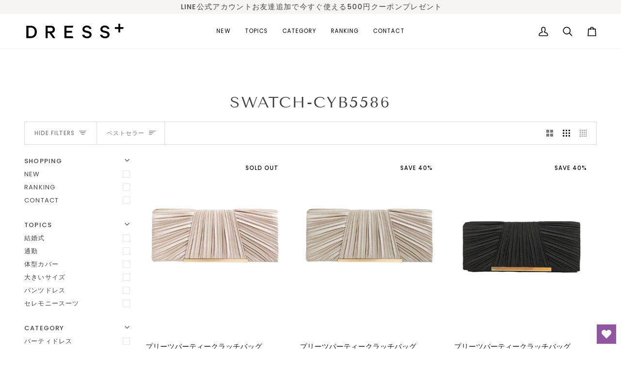

--- FILE ---
content_type: text/html; charset=utf-8
request_url: https://www.dressplus.jp/collections/swatch-cyb5586
body_size: 54927
content:
<!doctype html>




<html class="no-js" lang="ja" ><head>
  <meta charset="utf-8">
  <meta http-equiv="X-UA-Compatible" content="IE=edge,chrome=1">
  <meta name="viewport" content="width=device-width,initial-scale=1,viewport-fit=cover">
  <meta name="theme-color" content="#748cab">
  <meta name="google-site-verification" content="bYuGFu-jDFx849DFesRObxsxXtnK2aBEifDf9HBJZ0k" /><link rel="canonical" href="https://www.dressplus.jp/collections/swatch-cyb5586"><!-- ======================= Pipeline Theme V7.4.1 ========================= -->

  <!-- Preloading ================================================================== -->

  <link rel="preconnect" href="https://fonts.shopify.com" crossorigin>
  <link rel="preload" href="//www.dressplus.jp/cdn/fonts/poppins/poppins_n4.0ba78fa5af9b0e1a374041b3ceaadf0a43b41362.woff2" as="font" type="font/woff2" crossorigin>
  <link rel="preload" href="//www.dressplus.jp/cdn/fonts/tenor_sans/tenorsans_n4.966071a72c28462a9256039d3e3dc5b0cf314f65.woff2" as="font" type="font/woff2" crossorigin>
  <link rel="preload" href="//www.dressplus.jp/cdn/fonts/poppins/poppins_n4.0ba78fa5af9b0e1a374041b3ceaadf0a43b41362.woff2" as="font" type="font/woff2" crossorigin>

  <!-- Title and description ================================================ --><link rel="shortcut icon" href="//www.dressplus.jp/cdn/shop/files/1_f534e997-29ad-4622-ac5b-c2e7ab3ed74e_32x32.jpg?v=1692774093" type="image/png">
  <title>
    

    swatch-cyb5586
&ndash; [公式]DRESS+ | ドレスプラス

  </title><!-- /snippets/social-meta-tags.liquid --><meta property="og:site_name" content="[公式]DRESS+ | ドレスプラス">
<meta property="og:url" content="https://www.dressplus.jp/collections/swatch-cyb5586">
<meta property="og:title" content="swatch-cyb5586">
<meta property="og:type" content="website">
<meta property="og:description" content="DRESS+,ドレスプラス,DressPlus,結婚式,ワンピース,パーティードレス,パンツドレス,二次会,ドレス レース,ワンピース,ドレス,ロングドレス,卒業式ドレス,入園式ドレス,dress公式サイト"><meta property="og:image" content="http://www.dressplus.jp/cdn/shop/files/new2_1.webp?v=1686619793">
    <meta property="og:image:secure_url" content="https://www.dressplus.jp/cdn/shop/files/new2_1.webp?v=1686619793">
    <meta property="og:image:width" content="600">
    <meta property="og:image:height" content="600">


<meta name="twitter:site" content="@">
<meta name="twitter:card" content="summary_large_image">
<meta name="twitter:title" content="swatch-cyb5586">
<meta name="twitter:description" content="DRESS+,ドレスプラス,DressPlus,結婚式,ワンピース,パーティードレス,パンツドレス,二次会,ドレス レース,ワンピース,ドレス,ロングドレス,卒業式ドレス,入園式ドレス,dress公式サイト"><!-- CSS ================================================================== -->

  <link href="//www.dressplus.jp/cdn/shop/t/6/assets/font-settings.css?v=44862712095259578841759334250" rel="stylesheet" type="text/css" media="all" />

  <!-- /snippets/css-variables.liquid -->


<style data-shopify>

:root {
/* ================ Layout Variables ================ */






--LAYOUT-WIDTH: 1450px;
--LAYOUT-GUTTER: 24px;
--LAYOUT-GUTTER-OFFSET: -24px;
--NAV-GUTTER: 15px;
--LAYOUT-OUTER: 50px;

/* ================ Product video ================ */

--COLOR-VIDEO-BG: #f2f2f2;


/* ================ Color Variables ================ */

/* === Backgrounds ===*/
--COLOR-BG: #ffffff;
--COLOR-BG-ACCENT: #f7f5f4;

/* === Text colors ===*/
--COLOR-TEXT-DARK: #1f1919;
--COLOR-TEXT: #424242;
--COLOR-TEXT-LIGHT: #7b7b7b;

/* === Bright color ===*/
--COLOR-PRIMARY: #d2815f;
--COLOR-PRIMARY-HOVER: #c35121;
--COLOR-PRIMARY-FADE: rgba(210, 129, 95, 0.05);
--COLOR-PRIMARY-FADE-HOVER: rgba(210, 129, 95, 0.1);--COLOR-PRIMARY-OPPOSITE: #ffffff;

/* === Secondary/link Color ===*/
--COLOR-SECONDARY: #748cab;
--COLOR-SECONDARY-HOVER: #3f6493;
--COLOR-SECONDARY-FADE: rgba(116, 140, 171, 0.05);
--COLOR-SECONDARY-FADE-HOVER: rgba(116, 140, 171, 0.1);--COLOR-SECONDARY-OPPOSITE: #ffffff;

/* === Shades of grey ===*/
--COLOR-A5:  rgba(66, 66, 66, 0.05);
--COLOR-A10: rgba(66, 66, 66, 0.1);
--COLOR-A20: rgba(66, 66, 66, 0.2);
--COLOR-A35: rgba(66, 66, 66, 0.35);
--COLOR-A50: rgba(66, 66, 66, 0.5);
--COLOR-A80: rgba(66, 66, 66, 0.8);
--COLOR-A90: rgba(66, 66, 66, 0.9);
--COLOR-A95: rgba(66, 66, 66, 0.95);


/* ================ Inverted Color Variables ================ */

--INVERSE-BG: #424242;
--INVERSE-BG-ACCENT: #1d1d1d;

/* === Text colors ===*/
--INVERSE-TEXT-DARK: #ffffff;
--INVERSE-TEXT: #ffffff;
--INVERSE-TEXT-LIGHT: #c6c6c6;

/* === Bright color ===*/
--INVERSE-PRIMARY: #d2815f;
--INVERSE-PRIMARY-HOVER: #c35121;
--INVERSE-PRIMARY-FADE: rgba(210, 129, 95, 0.05);
--INVERSE-PRIMARY-FADE-HOVER: rgba(210, 129, 95, 0.1);--INVERSE-PRIMARY-OPPOSITE: #000000;


/* === Second Color ===*/
--INVERSE-SECONDARY: #748cab;
--INVERSE-SECONDARY-HOVER: #3f6493;
--INVERSE-SECONDARY-FADE: rgba(116, 140, 171, 0.05);
--INVERSE-SECONDARY-FADE-HOVER: rgba(116, 140, 171, 0.1);--INVERSE-SECONDARY-OPPOSITE: #ffffff;


/* === Shades of grey ===*/
--INVERSE-A5:  rgba(255, 255, 255, 0.05);
--INVERSE-A10: rgba(255, 255, 255, 0.1);
--INVERSE-A20: rgba(255, 255, 255, 0.2);
--INVERSE-A35: rgba(255, 255, 255, 0.3);
--INVERSE-A80: rgba(255, 255, 255, 0.8);
--INVERSE-A90: rgba(255, 255, 255, 0.9);
--INVERSE-A95: rgba(255, 255, 255, 0.95);


/* ================ Bright Color Variables ================ */

--BRIGHT-BG: #d2815f;
--BRIGHT-BG-ACCENT: #94553a;

/* === Text colors ===*/
--BRIGHT-TEXT-DARK: #ffffff;
--BRIGHT-TEXT: #ffffff;
--BRIGHT-TEXT-LIGHT: #f2d9cf;

/* === Bright color ===*/
--BRIGHT-PRIMARY: #ff763d;
--BRIGHT-PRIMARY-HOVER: #f04600;
--BRIGHT-PRIMARY-FADE: rgba(255, 118, 61, 0.05);
--BRIGHT-PRIMARY-FADE-HOVER: rgba(255, 118, 61, 0.1);--BRIGHT-PRIMARY-OPPOSITE: #000000;


/* === Second Color ===*/
--BRIGHT-SECONDARY: #3d5aff;
--BRIGHT-SECONDARY-HOVER: #0024f0;
--BRIGHT-SECONDARY-FADE: rgba(61, 90, 255, 0.05);
--BRIGHT-SECONDARY-FADE-HOVER: rgba(61, 90, 255, 0.1);--BRIGHT-SECONDARY-OPPOSITE: #ffffff;


/* === Shades of grey ===*/
--BRIGHT-A5:  rgba(255, 255, 255, 0.05);
--BRIGHT-A10: rgba(255, 255, 255, 0.1);
--BRIGHT-A20: rgba(255, 255, 255, 0.2);
--BRIGHT-A35: rgba(255, 255, 255, 0.3);
--BRIGHT-A80: rgba(255, 255, 255, 0.8);
--BRIGHT-A90: rgba(255, 255, 255, 0.9);
--BRIGHT-A95: rgba(255, 255, 255, 0.95);


/* === Account Bar ===*/
--COLOR-ANNOUNCEMENT-BG: #f7f5f4;
--COLOR-ANNOUNCEMENT-TEXT: #424242;

/* === Nav and dropdown link background ===*/
--COLOR-NAV: #ffffff;
--COLOR-NAV-TEXT: #000000;
--COLOR-NAV-TEXT-DARK: #000000;
--COLOR-NAV-TEXT-LIGHT: #4d4d4d;
--COLOR-NAV-BORDER: #f7f5f4;
--COLOR-NAV-A10: rgba(0, 0, 0, 0.1);
--COLOR-NAV-A50: rgba(0, 0, 0, 0.5);
--COLOR-HIGHLIGHT-LINK: #d2815f;

/* === Site Footer ===*/
--COLOR-FOOTER-BG: #424242;
--COLOR-FOOTER-TEXT: #ffffff;
--COLOR-FOOTER-A5: rgba(255, 255, 255, 0.05);
--COLOR-FOOTER-A15: rgba(255, 255, 255, 0.15);
--COLOR-FOOTER-A90: rgba(255, 255, 255, 0.9);

/* === Sub-Footer ===*/
--COLOR-SUB-FOOTER-BG: #1d1d1d;
--COLOR-SUB-FOOTER-TEXT: #dfdfdf;
--COLOR-SUB-FOOTER-A5: rgba(223, 223, 223, 0.05);
--COLOR-SUB-FOOTER-A15: rgba(223, 223, 223, 0.15);
--COLOR-SUB-FOOTER-A90: rgba(223, 223, 223, 0.9);

/* === Products ===*/
--PRODUCT-GRID-ASPECT-RATIO: 80.0%;

/* === Product badges ===*/
--COLOR-BADGE: #ffffff;
--COLOR-BADGE-TEXT: #000000;
--COLOR-BADGE-TEXT-DARK: #000000;
--COLOR-BADGE-TEXT-HOVER: #262626;
--COLOR-BADGE-HAIRLINE: #f2f2f2;

/* === Product item slider ===*/--COLOR-PRODUCT-SLIDER: #ffffff;--COLOR-PRODUCT-SLIDER-OPPOSITE: rgba(13, 13, 13, 0.06);/* === disabled form colors ===*/
--COLOR-DISABLED-BG: #ececec;
--COLOR-DISABLED-TEXT: #bdbdbd;

--INVERSE-DISABLED-BG: #555555;
--INVERSE-DISABLED-TEXT: #848484;


/* === Tailwind RGBA Palette ===*/
--RGB-CANVAS: 255 255 255;
--RGB-CONTENT: 66 66 66;
--RGB-PRIMARY: 210 129 95;
--RGB-SECONDARY: 116 140 171;

--RGB-DARK-CANVAS: 66 66 66;
--RGB-DARK-CONTENT: 255 255 255;
--RGB-DARK-PRIMARY: 210 129 95;
--RGB-DARK-SECONDARY: 116 140 171;

--RGB-BRIGHT-CANVAS: 210 129 95;
--RGB-BRIGHT-CONTENT: 255 255 255;
--RGB-BRIGHT-PRIMARY: 255 118 61;
--RGB-BRIGHT-SECONDARY: 61 90 255;

--RGB-PRIMARY-CONTRAST: 255 255 255;
--RGB-SECONDARY-CONTRAST: 255 255 255;

--RGB-DARK-PRIMARY-CONTRAST: 0 0 0;
--RGB-DARK-SECONDARY-CONTRAST: 255 255 255;

--RGB-BRIGHT-PRIMARY-CONTRAST: 0 0 0;
--RGB-BRIGHT-SECONDARY-CONTRAST: 255 255 255;


/* === Button Radius === */
--BUTTON-RADIUS: 2px;


/* === Icon Stroke Width === */
--ICON-STROKE-WIDTH: 2px;


/* ================ Typography ================ */

--FONT-STACK-BODY: Poppins, sans-serif;
--FONT-STYLE-BODY: normal;
--FONT-WEIGHT-BODY: 400;
--FONT-WEIGHT-BODY-BOLD: 500;
--FONT-ADJUST-BODY: 1.0;

  --FONT-BODY-TRANSFORM: none;
  --FONT-BODY-LETTER-SPACING: normal;


--FONT-STACK-HEADING: "Tenor Sans", sans-serif;
--FONT-STYLE-HEADING: normal;
--FONT-WEIGHT-HEADING: 400;
--FONT-WEIGHT-HEADING-BOLD: 700;
--FONT-ADJUST-HEADING: 1.0;

  --FONT-HEADING-TRANSFORM: uppercase;
  --FONT-HEADING-LETTER-SPACING: 0.09em;

--FONT-STACK-ACCENT: Poppins, sans-serif;
--FONT-STYLE-ACCENT: normal;
--FONT-WEIGHT-ACCENT: 400;
--FONT-WEIGHT-ACCENT-BOLD: 500;
--FONT-ADJUST-ACCENT: 1.0;

  --FONT-ACCENT-TRANSFORM: uppercase;
  --FONT-ACCENT-LETTER-SPACING: 0.09em;

--TYPE-STACK-NAV: Poppins, sans-serif;
--TYPE-STYLE-NAV: normal;
--TYPE-ADJUST-NAV: 1.0;
--TYPE-WEIGHT-NAV: 400;

  --FONT-NAV-TRANSFORM: uppercase;
  --FONT-NAV-LETTER-SPACING: 0.09em;

--TYPE-STACK-BUTTON: Poppins, sans-serif;
--TYPE-STYLE-BUTTON: normal;
--TYPE-ADJUST-BUTTON: 1.0;
--TYPE-WEIGHT-BUTTON: 500;

  --FONT-BUTTON-TRANSFORM: uppercase;
  --FONT-BUTTON-LETTER-SPACING: 0.09em;

--TYPE-STACK-KICKER: Poppins, sans-serif;
--TYPE-STYLE-KICKER: normal;
--TYPE-ADJUST-KICKER: 1.0;
--TYPE-WEIGHT-KICKER: 500;

  --FONT-KICKER-TRANSFORM: uppercase;
  --FONT-KICKER-LETTER-SPACING: 0.09em;


--ICO-SELECT: url('//www.dressplus.jp/cdn/shop/t/6/assets/ico-select.svg?v=30263340977227285681728539408');

/* ================ Photo correction ================ */
--PHOTO-CORRECTION: 100%;



}


/* ================ Typography ================ */
/* ================ type-scale.com ============ */

/* 1.16 base 13 */
:root {
 --font-1: 10px;
 --font-2: 11.3px;
 --font-3: 12px;
 --font-4: 13px;
 --font-5: 15.5px;
 --font-6: 17px;
 --font-7: 20px;
 --font-8: 23.5px;
 --font-9: 27px;
 --font-10:32px;
 --font-11:37px;
 --font-12:43px;
 --font-13:49px;
 --font-14:57px;
 --font-15:67px;
}

/* 1.175 base 13.5 */
@media only screen and (min-width: 480px) and (max-width: 1099px) {
  :root {
    --font-1: 10px;
    --font-2: 11.5px;
    --font-3: 12.5px;
    --font-4: 13.5px;
    --font-5: 16px;
    --font-6: 18px;
    --font-7: 21px;
    --font-8: 25px;
    --font-9: 29px;
    --font-10:34px;
    --font-11:40px;
    --font-12:47px;
    --font-13:56px;
    --font-14:65px;
   --font-15:77px;
  }
}
/* 1.22 base 14.5 */
@media only screen and (min-width: 1100px) {
  :root {
    --font-1: 10px;
    --font-2: 11.5px;
    --font-3: 13px;
    --font-4: 14.5px;
    --font-5: 17.5px;
    --font-6: 22px;
    --font-7: 26px;
    --font-8: 32px;
    --font-9: 39px;
    --font-10:48px;
    --font-11:58px;
    --font-12:71px;
    --font-13:87px;
    --font-14:106px;
    --font-15:129px;
 }
}


</style>


  <link href="//www.dressplus.jp/cdn/shop/t/6/assets/theme.css?v=33112761484347277931728539382" rel="stylesheet" type="text/css" media="all" />

  <script>
    document.documentElement.className = document.documentElement.className.replace('no-js', 'js');

    
      document.documentElement.classList.add('aos-initialized');let root = '/';
    if (root[root.length - 1] !== '/') {
      root = `${root}/`;
    }
    var theme = {
      routes: {
        root_url: root,
        cart: '/cart',
        cart_add_url: '/cart/add',
        product_recommendations_url: '/recommendations/products',
        account_addresses_url: '/account/addresses',
        predictive_search_url: '/search/suggest'
      },
      state: {
        cartOpen: null,
      },
      sizes: {
        small: 480,
        medium: 768,
        large: 1100,
        widescreen: 1400
      },
      assets: {
        photoswipe: '//www.dressplus.jp/cdn/shop/t/6/assets/photoswipe.js?v=169308975333299535361728539382',
        smoothscroll: '//www.dressplus.jp/cdn/shop/t/6/assets/smoothscroll.js?v=37906625415260927261728539382',
        swatches: '//www.dressplus.jp/cdn/shop/t/6/assets/swatches.json?v=154940297821828866241728539382',
        noImage: '//www.dressplus.jp/cdn/shopifycloud/storefront/assets/no-image-2048-a2addb12.gif',
        base: '//www.dressplus.jp/cdn/shop/t/6/assets/'
      },
      strings: {
        swatchesKey: "Color, Colour",
        addToCart: "カートに追加する",
        estimateShipping: "Estimate shipping",
        noShippingAvailable: "We do not ship to this destination.",
        free: "Free",
        from: "From",
        preOrder: "Pre-order",
        soldOut: "Sold Out",
        sale: "Sale",
        subscription: "Subscription",
        unavailable: "Unavailable",
        unitPrice: "Unit price",
        unitPriceSeparator: "per",
        stockout: "All available stock is in cart",
        products: "Products",
        pages: "Pages",
        collections: "Collections",
        resultsFor: "Results for",
        noResultsFor: "No results for",
        articles: "Articles",
        successMessage: "Link copied to clipboard",
      },
      settings: {
        badge_sale_type: "percentage",
        animate_hover: true,
        animate_scroll: true,
        show_locale_desktop: null,
        show_locale_mobile: null,
        show_currency_desktop: null,
        show_currency_mobile: null,
        currency_select_type: "country",
        currency_code_enable: false,
        cycle_images_hover_delay: 1.5
      },
      info: {
        name: 'pipeline'
      },
      version: '7.4.1',
      moneyFormat: "¥{{amount_no_decimals}}",
      shopCurrency: "JPY",
      currencyCode: "JPY"
    }
    let windowInnerHeight = window.innerHeight;
    document.documentElement.style.setProperty('--full-screen', `${windowInnerHeight}px`);
    document.documentElement.style.setProperty('--three-quarters', `${windowInnerHeight * 0.75}px`);
    document.documentElement.style.setProperty('--two-thirds', `${windowInnerHeight * 0.66}px`);
    document.documentElement.style.setProperty('--one-half', `${windowInnerHeight * 0.5}px`);
    document.documentElement.style.setProperty('--one-third', `${windowInnerHeight * 0.33}px`);
    document.documentElement.style.setProperty('--one-fifth', `${windowInnerHeight * 0.2}px`);

    window.isRTL = document.documentElement.getAttribute('dir') === 'rtl';
  </script><!-- Theme Javascript ============================================================== -->
  <script src="//www.dressplus.jp/cdn/shop/t/6/assets/vendor.js?v=69555399850987115801728539382" defer="defer"></script>
  <script src="//www.dressplus.jp/cdn/shop/t/6/assets/theme.js?v=155181627301911054061728539382" defer="defer"></script>

  <script>
    (function () {
      function onPageShowEvents() {
        if ('requestIdleCallback' in window) {
          requestIdleCallback(initCartEvent, { timeout: 500 })
        } else {
          initCartEvent()
        }
        function initCartEvent(){
          window.fetch(window.theme.routes.cart + '.js')
          .then((response) => {
            if(!response.ok){
              throw {status: response.statusText};
            }
            return response.json();
          })
          .then((response) => {
            document.dispatchEvent(new CustomEvent('theme:cart:change', {
              detail: {
                cart: response,
              },
              bubbles: true,
            }));
            return response;
          })
          .catch((e) => {
            console.error(e);
          });
        }
      };
      window.onpageshow = onPageShowEvents;
    })();
  </script>

  <script type="text/javascript">
    if (window.MSInputMethodContext && document.documentMode) {
      var scripts = document.getElementsByTagName('script')[0];
      var polyfill = document.createElement("script");
      polyfill.defer = true;
      polyfill.src = "//www.dressplus.jp/cdn/shop/t/6/assets/ie11.js?v=144489047535103983231728539382";

      scripts.parentNode.insertBefore(polyfill, scripts);
    }
  </script>

  <!-- Shopify app scripts =========================================================== -->
  <script>window.performance && window.performance.mark && window.performance.mark('shopify.content_for_header.start');</script><meta name="google-site-verification" content="E_IPVqUi8XpcOswdqFpslx_cmtP9Ddh42wjgOIPXULg">
<meta name="facebook-domain-verification" content="z0ecplj7a850zf2vn4ew0tq47yiamt">
<meta id="shopify-digital-wallet" name="shopify-digital-wallet" content="/60922101923/digital_wallets/dialog">
<meta name="shopify-checkout-api-token" content="a8e1e9a9317ae96b16c2f4ec565b59b0">
<link rel="alternate" type="application/atom+xml" title="Feed" href="/collections/swatch-cyb5586.atom" />
<link rel="alternate" type="application/json+oembed" href="https://www.dressplus.jp/collections/swatch-cyb5586.oembed">
<script async="async" src="/checkouts/internal/preloads.js?locale=ja-JP"></script>
<link rel="preconnect" href="https://shop.app" crossorigin="anonymous">
<script async="async" src="https://shop.app/checkouts/internal/preloads.js?locale=ja-JP&shop_id=60922101923" crossorigin="anonymous"></script>
<script id="apple-pay-shop-capabilities" type="application/json">{"shopId":60922101923,"countryCode":"JP","currencyCode":"JPY","merchantCapabilities":["supports3DS"],"merchantId":"gid:\/\/shopify\/Shop\/60922101923","merchantName":"[公式]DRESS+ | ドレスプラス","requiredBillingContactFields":["postalAddress","email","phone"],"requiredShippingContactFields":["postalAddress","email","phone"],"shippingType":"shipping","supportedNetworks":["visa","masterCard","amex","jcb","discover"],"total":{"type":"pending","label":"[公式]DRESS+ | ドレスプラス","amount":"1.00"},"shopifyPaymentsEnabled":true,"supportsSubscriptions":true}</script>
<script id="shopify-features" type="application/json">{"accessToken":"a8e1e9a9317ae96b16c2f4ec565b59b0","betas":["rich-media-storefront-analytics"],"domain":"www.dressplus.jp","predictiveSearch":false,"shopId":60922101923,"locale":"ja"}</script>
<script>var Shopify = Shopify || {};
Shopify.shop = "dress-puls.myshopify.com";
Shopify.locale = "ja";
Shopify.currency = {"active":"JPY","rate":"1.0"};
Shopify.country = "JP";
Shopify.theme = {"name":"Pipeline-7.4.1","id":141003260067,"schema_name":"Pipeline","schema_version":"7.4.1","theme_store_id":739,"role":"main"};
Shopify.theme.handle = "null";
Shopify.theme.style = {"id":null,"handle":null};
Shopify.cdnHost = "www.dressplus.jp/cdn";
Shopify.routes = Shopify.routes || {};
Shopify.routes.root = "/";</script>
<script type="module">!function(o){(o.Shopify=o.Shopify||{}).modules=!0}(window);</script>
<script>!function(o){function n(){var o=[];function n(){o.push(Array.prototype.slice.apply(arguments))}return n.q=o,n}var t=o.Shopify=o.Shopify||{};t.loadFeatures=n(),t.autoloadFeatures=n()}(window);</script>
<script>
  window.ShopifyPay = window.ShopifyPay || {};
  window.ShopifyPay.apiHost = "shop.app\/pay";
  window.ShopifyPay.redirectState = null;
</script>
<script id="shop-js-analytics" type="application/json">{"pageType":"collection"}</script>
<script defer="defer" async type="module" src="//www.dressplus.jp/cdn/shopifycloud/shop-js/modules/v2/client.init-shop-cart-sync_PyU3Cxph.ja.esm.js"></script>
<script defer="defer" async type="module" src="//www.dressplus.jp/cdn/shopifycloud/shop-js/modules/v2/chunk.common_3XpQ5sgE.esm.js"></script>
<script type="module">
  await import("//www.dressplus.jp/cdn/shopifycloud/shop-js/modules/v2/client.init-shop-cart-sync_PyU3Cxph.ja.esm.js");
await import("//www.dressplus.jp/cdn/shopifycloud/shop-js/modules/v2/chunk.common_3XpQ5sgE.esm.js");

  window.Shopify.SignInWithShop?.initShopCartSync?.({"fedCMEnabled":true,"windoidEnabled":true});

</script>
<script>
  window.Shopify = window.Shopify || {};
  if (!window.Shopify.featureAssets) window.Shopify.featureAssets = {};
  window.Shopify.featureAssets['shop-js'] = {"shop-cart-sync":["modules/v2/client.shop-cart-sync_iBe2HkXL.ja.esm.js","modules/v2/chunk.common_3XpQ5sgE.esm.js"],"init-fed-cm":["modules/v2/client.init-fed-cm_4nT_o4d8.ja.esm.js","modules/v2/chunk.common_3XpQ5sgE.esm.js"],"init-windoid":["modules/v2/client.init-windoid_qVCuPx85.ja.esm.js","modules/v2/chunk.common_3XpQ5sgE.esm.js"],"shop-cash-offers":["modules/v2/client.shop-cash-offers_xgnxIoYx.ja.esm.js","modules/v2/chunk.common_3XpQ5sgE.esm.js","modules/v2/chunk.modal_CDmZwZ67.esm.js"],"shop-button":["modules/v2/client.shop-button_D-AUf6XJ.ja.esm.js","modules/v2/chunk.common_3XpQ5sgE.esm.js"],"init-shop-email-lookup-coordinator":["modules/v2/client.init-shop-email-lookup-coordinator_CoiRXg_f.ja.esm.js","modules/v2/chunk.common_3XpQ5sgE.esm.js"],"shop-toast-manager":["modules/v2/client.shop-toast-manager_2q6-qtse.ja.esm.js","modules/v2/chunk.common_3XpQ5sgE.esm.js"],"shop-login-button":["modules/v2/client.shop-login-button_jJCllpG3.ja.esm.js","modules/v2/chunk.common_3XpQ5sgE.esm.js","modules/v2/chunk.modal_CDmZwZ67.esm.js"],"avatar":["modules/v2/client.avatar_BTnouDA3.ja.esm.js"],"init-shop-cart-sync":["modules/v2/client.init-shop-cart-sync_PyU3Cxph.ja.esm.js","modules/v2/chunk.common_3XpQ5sgE.esm.js"],"pay-button":["modules/v2/client.pay-button_DUSCSBhc.ja.esm.js","modules/v2/chunk.common_3XpQ5sgE.esm.js"],"init-shop-for-new-customer-accounts":["modules/v2/client.init-shop-for-new-customer-accounts_CQaxpM10.ja.esm.js","modules/v2/client.shop-login-button_jJCllpG3.ja.esm.js","modules/v2/chunk.common_3XpQ5sgE.esm.js","modules/v2/chunk.modal_CDmZwZ67.esm.js"],"init-customer-accounts-sign-up":["modules/v2/client.init-customer-accounts-sign-up_C8nXD2V_.ja.esm.js","modules/v2/client.shop-login-button_jJCllpG3.ja.esm.js","modules/v2/chunk.common_3XpQ5sgE.esm.js","modules/v2/chunk.modal_CDmZwZ67.esm.js"],"shop-follow-button":["modules/v2/client.shop-follow-button_Cpw2kC42.ja.esm.js","modules/v2/chunk.common_3XpQ5sgE.esm.js","modules/v2/chunk.modal_CDmZwZ67.esm.js"],"checkout-modal":["modules/v2/client.checkout-modal_eFi38ufj.ja.esm.js","modules/v2/chunk.common_3XpQ5sgE.esm.js","modules/v2/chunk.modal_CDmZwZ67.esm.js"],"init-customer-accounts":["modules/v2/client.init-customer-accounts_DjqcXQGc.ja.esm.js","modules/v2/client.shop-login-button_jJCllpG3.ja.esm.js","modules/v2/chunk.common_3XpQ5sgE.esm.js","modules/v2/chunk.modal_CDmZwZ67.esm.js"],"lead-capture":["modules/v2/client.lead-capture_CdXRTdfz.ja.esm.js","modules/v2/chunk.common_3XpQ5sgE.esm.js","modules/v2/chunk.modal_CDmZwZ67.esm.js"],"shop-login":["modules/v2/client.shop-login_C-CHoYGE.ja.esm.js","modules/v2/chunk.common_3XpQ5sgE.esm.js","modules/v2/chunk.modal_CDmZwZ67.esm.js"],"payment-terms":["modules/v2/client.payment-terms_cWctAF1p.ja.esm.js","modules/v2/chunk.common_3XpQ5sgE.esm.js","modules/v2/chunk.modal_CDmZwZ67.esm.js"]};
</script>
<script>(function() {
  var isLoaded = false;
  function asyncLoad() {
    if (isLoaded) return;
    isLoaded = true;
    var urls = ["https:\/\/asia-northeast1-ydn-pr.cloudfunctions.net\/script?shop=dress-puls.myshopify.com","https:\/\/omnisnippet1.com\/platforms\/shopify.js?source=scriptTag\u0026v=2025-05-15T12\u0026shop=dress-puls.myshopify.com","\/\/cdn.shopify.com\/proxy\/e41877a1c669bd720f0612e5109f026b0ff0e26658b424eca61d78011f86fc11\/d1639lhkj5l89m.cloudfront.net\/js\/storefront\/uppromote.js?shop=dress-puls.myshopify.com\u0026sp-cache-control=cHVibGljLCBtYXgtYWdlPTkwMA"];
    for (var i = 0; i < urls.length; i++) {
      var s = document.createElement('script');
      s.type = 'text/javascript';
      s.async = true;
      s.src = urls[i];
      var x = document.getElementsByTagName('script')[0];
      x.parentNode.insertBefore(s, x);
    }
  };
  if(window.attachEvent) {
    window.attachEvent('onload', asyncLoad);
  } else {
    window.addEventListener('load', asyncLoad, false);
  }
})();</script>
<script id="__st">var __st={"a":60922101923,"offset":32400,"reqid":"45ac0425-4dcb-426d-9317-adee59bb6807-1768865370","pageurl":"www.dressplus.jp\/collections\/swatch-cyb5586","u":"a829956c8c68","p":"collection","rtyp":"collection","rid":297314615459};</script>
<script>window.ShopifyPaypalV4VisibilityTracking = true;</script>
<script id="captcha-bootstrap">!function(){'use strict';const t='contact',e='account',n='new_comment',o=[[t,t],['blogs',n],['comments',n],[t,'customer']],c=[[e,'customer_login'],[e,'guest_login'],[e,'recover_customer_password'],[e,'create_customer']],r=t=>t.map((([t,e])=>`form[action*='/${t}']:not([data-nocaptcha='true']) input[name='form_type'][value='${e}']`)).join(','),a=t=>()=>t?[...document.querySelectorAll(t)].map((t=>t.form)):[];function s(){const t=[...o],e=r(t);return a(e)}const i='password',u='form_key',d=['recaptcha-v3-token','g-recaptcha-response','h-captcha-response',i],f=()=>{try{return window.sessionStorage}catch{return}},m='__shopify_v',_=t=>t.elements[u];function p(t,e,n=!1){try{const o=window.sessionStorage,c=JSON.parse(o.getItem(e)),{data:r}=function(t){const{data:e,action:n}=t;return t[m]||n?{data:e,action:n}:{data:t,action:n}}(c);for(const[e,n]of Object.entries(r))t.elements[e]&&(t.elements[e].value=n);n&&o.removeItem(e)}catch(o){console.error('form repopulation failed',{error:o})}}const l='form_type',E='cptcha';function T(t){t.dataset[E]=!0}const w=window,h=w.document,L='Shopify',v='ce_forms',y='captcha';let A=!1;((t,e)=>{const n=(g='f06e6c50-85a8-45c8-87d0-21a2b65856fe',I='https://cdn.shopify.com/shopifycloud/storefront-forms-hcaptcha/ce_storefront_forms_captcha_hcaptcha.v1.5.2.iife.js',D={infoText:'hCaptchaによる保護',privacyText:'プライバシー',termsText:'利用規約'},(t,e,n)=>{const o=w[L][v],c=o.bindForm;if(c)return c(t,g,e,D).then(n);var r;o.q.push([[t,g,e,D],n]),r=I,A||(h.body.append(Object.assign(h.createElement('script'),{id:'captcha-provider',async:!0,src:r})),A=!0)});var g,I,D;w[L]=w[L]||{},w[L][v]=w[L][v]||{},w[L][v].q=[],w[L][y]=w[L][y]||{},w[L][y].protect=function(t,e){n(t,void 0,e),T(t)},Object.freeze(w[L][y]),function(t,e,n,w,h,L){const[v,y,A,g]=function(t,e,n){const i=e?o:[],u=t?c:[],d=[...i,...u],f=r(d),m=r(i),_=r(d.filter((([t,e])=>n.includes(e))));return[a(f),a(m),a(_),s()]}(w,h,L),I=t=>{const e=t.target;return e instanceof HTMLFormElement?e:e&&e.form},D=t=>v().includes(t);t.addEventListener('submit',(t=>{const e=I(t);if(!e)return;const n=D(e)&&!e.dataset.hcaptchaBound&&!e.dataset.recaptchaBound,o=_(e),c=g().includes(e)&&(!o||!o.value);(n||c)&&t.preventDefault(),c&&!n&&(function(t){try{if(!f())return;!function(t){const e=f();if(!e)return;const n=_(t);if(!n)return;const o=n.value;o&&e.removeItem(o)}(t);const e=Array.from(Array(32),(()=>Math.random().toString(36)[2])).join('');!function(t,e){_(t)||t.append(Object.assign(document.createElement('input'),{type:'hidden',name:u})),t.elements[u].value=e}(t,e),function(t,e){const n=f();if(!n)return;const o=[...t.querySelectorAll(`input[type='${i}']`)].map((({name:t})=>t)),c=[...d,...o],r={};for(const[a,s]of new FormData(t).entries())c.includes(a)||(r[a]=s);n.setItem(e,JSON.stringify({[m]:1,action:t.action,data:r}))}(t,e)}catch(e){console.error('failed to persist form',e)}}(e),e.submit())}));const S=(t,e)=>{t&&!t.dataset[E]&&(n(t,e.some((e=>e===t))),T(t))};for(const o of['focusin','change'])t.addEventListener(o,(t=>{const e=I(t);D(e)&&S(e,y())}));const B=e.get('form_key'),M=e.get(l),P=B&&M;t.addEventListener('DOMContentLoaded',(()=>{const t=y();if(P)for(const e of t)e.elements[l].value===M&&p(e,B);[...new Set([...A(),...v().filter((t=>'true'===t.dataset.shopifyCaptcha))])].forEach((e=>S(e,t)))}))}(h,new URLSearchParams(w.location.search),n,t,e,['guest_login'])})(!0,!1)}();</script>
<script integrity="sha256-4kQ18oKyAcykRKYeNunJcIwy7WH5gtpwJnB7kiuLZ1E=" data-source-attribution="shopify.loadfeatures" defer="defer" src="//www.dressplus.jp/cdn/shopifycloud/storefront/assets/storefront/load_feature-a0a9edcb.js" crossorigin="anonymous"></script>
<script crossorigin="anonymous" defer="defer" src="//www.dressplus.jp/cdn/shopifycloud/storefront/assets/shopify_pay/storefront-65b4c6d7.js?v=20250812"></script>
<script data-source-attribution="shopify.dynamic_checkout.dynamic.init">var Shopify=Shopify||{};Shopify.PaymentButton=Shopify.PaymentButton||{isStorefrontPortableWallets:!0,init:function(){window.Shopify.PaymentButton.init=function(){};var t=document.createElement("script");t.src="https://www.dressplus.jp/cdn/shopifycloud/portable-wallets/latest/portable-wallets.ja.js",t.type="module",document.head.appendChild(t)}};
</script>
<script data-source-attribution="shopify.dynamic_checkout.buyer_consent">
  function portableWalletsHideBuyerConsent(e){var t=document.getElementById("shopify-buyer-consent"),n=document.getElementById("shopify-subscription-policy-button");t&&n&&(t.classList.add("hidden"),t.setAttribute("aria-hidden","true"),n.removeEventListener("click",e))}function portableWalletsShowBuyerConsent(e){var t=document.getElementById("shopify-buyer-consent"),n=document.getElementById("shopify-subscription-policy-button");t&&n&&(t.classList.remove("hidden"),t.removeAttribute("aria-hidden"),n.addEventListener("click",e))}window.Shopify?.PaymentButton&&(window.Shopify.PaymentButton.hideBuyerConsent=portableWalletsHideBuyerConsent,window.Shopify.PaymentButton.showBuyerConsent=portableWalletsShowBuyerConsent);
</script>
<script data-source-attribution="shopify.dynamic_checkout.cart.bootstrap">document.addEventListener("DOMContentLoaded",(function(){function t(){return document.querySelector("shopify-accelerated-checkout-cart, shopify-accelerated-checkout")}if(t())Shopify.PaymentButton.init();else{new MutationObserver((function(e,n){t()&&(Shopify.PaymentButton.init(),n.disconnect())})).observe(document.body,{childList:!0,subtree:!0})}}));
</script>
<link id="shopify-accelerated-checkout-styles" rel="stylesheet" media="screen" href="https://www.dressplus.jp/cdn/shopifycloud/portable-wallets/latest/accelerated-checkout-backwards-compat.css" crossorigin="anonymous">
<style id="shopify-accelerated-checkout-cart">
        #shopify-buyer-consent {
  margin-top: 1em;
  display: inline-block;
  width: 100%;
}

#shopify-buyer-consent.hidden {
  display: none;
}

#shopify-subscription-policy-button {
  background: none;
  border: none;
  padding: 0;
  text-decoration: underline;
  font-size: inherit;
  cursor: pointer;
}

#shopify-subscription-policy-button::before {
  box-shadow: none;
}

      </style>

<script>window.performance && window.performance.mark && window.performance.mark('shopify.content_for_header.end');</script>
<!-- BEGIN app block: shopify://apps/wishlist-hero/blocks/app-embed/a9a5079b-59e8-47cb-b659-ecf1c60b9b72 -->


<script type="text/javascript">
  
    window.wishlisthero_buttonProdPageClasses = [];
  
  
    window.wishlisthero_cartDotClasses = [];
  
</script>
<!-- BEGIN app snippet: extraStyles -->

<style>
  .wishlisthero-floating {
    position: absolute;
    top: 5px;
    z-index: 21;
    border-radius: 100%;
    width: fit-content;
    right: 5px;
    left: auto;
    &.wlh-left-btn {
      left: 5px !important;
      right: auto !important;
    }
    &.wlh-right-btn {
      right: 5px !important;
      left: auto !important;
    }
    
  }
  @media(min-width:1300px) {
    .product-item__link.product-item__image--margins .wishlisthero-floating, {
      
        left: 50% !important;
        margin-left: -295px;
      
    }
  }
  .MuiTypography-h1,.MuiTypography-h2,.MuiTypography-h3,.MuiTypography-h4,.MuiTypography-h5,.MuiTypography-h6,.MuiButton-root,.MuiCardHeader-title a {
    font-family: ,  !important;
  }
</style>






<!-- END app snippet -->
<!-- BEGIN app snippet: renderAssets -->

  <link rel="preload" href="https://cdn.shopify.com/extensions/019badc7-12fe-783e-9dfe-907190f91114/wishlist-hero-81/assets/default.css" as="style" onload="this.onload=null;this.rel='stylesheet'">
  <noscript><link href="//cdn.shopify.com/extensions/019badc7-12fe-783e-9dfe-907190f91114/wishlist-hero-81/assets/default.css" rel="stylesheet" type="text/css" media="all" /></noscript>
  <script defer src="https://cdn.shopify.com/extensions/019badc7-12fe-783e-9dfe-907190f91114/wishlist-hero-81/assets/default.js"></script>
<!-- END app snippet -->


<script type="text/javascript">
  try{
  
    var scr_bdl_path = "https://cdn.shopify.com/extensions/019badc7-12fe-783e-9dfe-907190f91114/wishlist-hero-81/assets/bundle2.js";
    window._wh_asset_path = scr_bdl_path.substring(0,scr_bdl_path.lastIndexOf("/")) + "/";
  

  }catch(e){ console.log(e)}
  try{

  
    window.WishListHero_setting = {"ButtonColor":"rgb(144, 86, 162)","IconColor":"rgba(255, 255, 255, 1)","IconType":"Heart","ThrdParty_Trans_active":false,"ButtonTextBeforeAdding":"お気に入りに追加","ButtonTextAfterAdding":"お気に入りに追加","AnimationAfterAddition":"None","ButtonTextAddToCart":"購入","ButtonTextOutOfStock":"在庫不足","ButtonTextAddAllToCart":"全て購入","ButtonTextRemoveAllToCart":"一括削除","AddedProductNotificationText":"追加しました","AddedProductToCartNotificationText":"Product added to cart successfully","ViewCartLinkText":"カートへ","SharePopup_TitleText":"お気に入りをシェーア","SharePopup_shareBtnText":"シェーア","SharePopup_shareHederText":"Share on Social Networks","SharePopup_shareCopyText":"Or copy Wishlist link to share","SharePopup_shareCancelBtnText":"cancel","SharePopup_shareCopyBtnText":"コピー","SharePopup_shareCopiedText":"コピーしました","SendEMailPopup_BtnText":"メール送信","SendEMailPopup_FromText":"Your Name","SendEMailPopup_ToText":"To email","SendEMailPopup_BodyText":"Note","SendEMailPopup_SendBtnText":"送信","SendEMailPopup_SendNotificationText":"送信ずみです","SendEMailPopup_TitleText":"Send My Wislist via Email","AddProductMessageText":"Are you sure you want to add all items to cart ?","RemoveProductMessageText":"Are you sure you want to remove this item from your wishlist ?","RemoveAllProductMessageText":"Are you sure you want to remove all items from your wishlist ?","RemovedProductNotificationText":"Product removed from wishlist successfully","AddAllOutOfStockProductNotificationText":"There seems to have been an issue adding items to cart, please try again later","RemovePopupOkText":"ok","RemovePopup_HeaderText":"ARE YOU SURE?","ViewWishlistText":"お気に入り商品","EmptyWishlistText":"there are no items in this wishlist","BuyNowButtonText":"購入","BuyNowButtonColor":"rgb(144, 86, 162)","BuyNowTextButtonColor":"rgb(255, 255, 255)","Wishlist_Title":"お気に入り","WishlistHeaderTitleAlignment":"Left","WishlistProductImageSize":"Normal","PriceColor":"rgb(0, 122, 206)","HeaderFontSize":"30","PriceFontSize":"18","ProductNameFontSize":"16","LaunchPointType":"floating_point","DisplayWishlistAs":"popup_window","DisplayButtonAs":"button_with_icon","PopupSize":"md","HideAddToCartButton":false,"NoRedirectAfterAddToCart":false,"DisableGuestCustomer":false,"LoginPopupContent":"お気に入りをデバイス間で同期するには、ログインが必要です","LoginPopupLoginBtnText":"ログイン","LoginPopupContentFontSize":"20","NotificationPopupPosition":"right","WishlistButtonTextColor":"rgba(255, 255, 255, 1)","EnableRemoveFromWishlistAfterAddButtonText":"お気に入りから削除","_id":"64ed878cbe2af3d7fde3891d","EnableCollection":false,"EnableShare":true,"RemovePowerBy":false,"EnableFBPixel":false,"DisapleApp":false,"FloatPointPossition":"bottom_right","HeartStateToggle":true,"HeaderMenuItemsIndicator":true,"EnableRemoveFromWishlistAfterAdd":true,"Shop":"dress-puls.myshopify.com","shop":"dress-puls.myshopify.com","Status":"Active","Plan":"FREE"};
    if(typeof(window.WishListHero_setting_theme_override) != "undefined"){
                                                                                window.WishListHero_setting = {
                                                                                    ...window.WishListHero_setting,
                                                                                    ...window.WishListHero_setting_theme_override
                                                                                };
                                                                            }
                                                                            // Done

  

  }catch(e){ console.error('Error loading config',e); }
</script>


  <script src="https://cdn.shopify.com/extensions/019badc7-12fe-783e-9dfe-907190f91114/wishlist-hero-81/assets/bundle2.js" defer></script>



<script type="text/javascript">
  if (!window.__wishlistHeroArriveScriptLoaded) {
    window.__wishlistHeroArriveScriptLoaded = true;
    function wh_loadScript(scriptUrl) {
      const script = document.createElement('script'); script.src = scriptUrl;
      document.body.appendChild(script);
      return new Promise((res, rej) => { script.onload = function () { res(); }; script.onerror = function () { rej(); } });
    }
  }
  document.addEventListener("DOMContentLoaded", () => {
      wh_loadScript('https://cdn.shopify.com/extensions/019badc7-12fe-783e-9dfe-907190f91114/wishlist-hero-81/assets/arrive.min.js').then(function () {
          document.arrive('.wishlist-hero-custom-button', function (wishlistButton) {
              var ev = new
                  CustomEvent('wishlist-hero-add-to-custom-element', { detail: wishlistButton }); document.dispatchEvent(ev);
          });
      });
  });
</script>


<!-- BEGIN app snippet: TransArray -->
<script>
  window.WLH_reload_translations = function() {
    let _wlh_res = {};
    if (window.WishListHero_setting && window.WishListHero_setting['ThrdParty_Trans_active']) {

      
        

        window.WishListHero_setting["ButtonTextBeforeAdding"] = "";
        _wlh_res["ButtonTextBeforeAdding"] = "";
        

        window.WishListHero_setting["ButtonTextAfterAdding"] = "";
        _wlh_res["ButtonTextAfterAdding"] = "";
        

        window.WishListHero_setting["ButtonTextAddToCart"] = "";
        _wlh_res["ButtonTextAddToCart"] = "";
        

        window.WishListHero_setting["ButtonTextOutOfStock"] = "";
        _wlh_res["ButtonTextOutOfStock"] = "";
        

        window.WishListHero_setting["ButtonTextAddAllToCart"] = "";
        _wlh_res["ButtonTextAddAllToCart"] = "";
        

        window.WishListHero_setting["ButtonTextRemoveAllToCart"] = "";
        _wlh_res["ButtonTextRemoveAllToCart"] = "";
        

        window.WishListHero_setting["AddedProductNotificationText"] = "";
        _wlh_res["AddedProductNotificationText"] = "";
        

        window.WishListHero_setting["AddedProductToCartNotificationText"] = "";
        _wlh_res["AddedProductToCartNotificationText"] = "";
        

        window.WishListHero_setting["ViewCartLinkText"] = "";
        _wlh_res["ViewCartLinkText"] = "";
        

        window.WishListHero_setting["SharePopup_TitleText"] = "";
        _wlh_res["SharePopup_TitleText"] = "";
        

        window.WishListHero_setting["SharePopup_shareBtnText"] = "";
        _wlh_res["SharePopup_shareBtnText"] = "";
        

        window.WishListHero_setting["SharePopup_shareHederText"] = "";
        _wlh_res["SharePopup_shareHederText"] = "";
        

        window.WishListHero_setting["SharePopup_shareCopyText"] = "";
        _wlh_res["SharePopup_shareCopyText"] = "";
        

        window.WishListHero_setting["SharePopup_shareCancelBtnText"] = "";
        _wlh_res["SharePopup_shareCancelBtnText"] = "";
        

        window.WishListHero_setting["SharePopup_shareCopyBtnText"] = "";
        _wlh_res["SharePopup_shareCopyBtnText"] = "";
        

        window.WishListHero_setting["SendEMailPopup_BtnText"] = "";
        _wlh_res["SendEMailPopup_BtnText"] = "";
        

        window.WishListHero_setting["SendEMailPopup_FromText"] = "";
        _wlh_res["SendEMailPopup_FromText"] = "";
        

        window.WishListHero_setting["SendEMailPopup_ToText"] = "";
        _wlh_res["SendEMailPopup_ToText"] = "";
        

        window.WishListHero_setting["SendEMailPopup_BodyText"] = "";
        _wlh_res["SendEMailPopup_BodyText"] = "";
        

        window.WishListHero_setting["SendEMailPopup_SendBtnText"] = "";
        _wlh_res["SendEMailPopup_SendBtnText"] = "";
        

        window.WishListHero_setting["SendEMailPopup_SendNotificationText"] = "";
        _wlh_res["SendEMailPopup_SendNotificationText"] = "";
        

        window.WishListHero_setting["SendEMailPopup_TitleText"] = "";
        _wlh_res["SendEMailPopup_TitleText"] = "";
        

        window.WishListHero_setting["AddProductMessageText"] = "";
        _wlh_res["AddProductMessageText"] = "";
        

        window.WishListHero_setting["RemoveProductMessageText"] = "";
        _wlh_res["RemoveProductMessageText"] = "";
        

        window.WishListHero_setting["RemoveAllProductMessageText"] = "";
        _wlh_res["RemoveAllProductMessageText"] = "";
        

        window.WishListHero_setting["RemovedProductNotificationText"] = "";
        _wlh_res["RemovedProductNotificationText"] = "";
        

        window.WishListHero_setting["AddAllOutOfStockProductNotificationText"] = "";
        _wlh_res["AddAllOutOfStockProductNotificationText"] = "";
        

        window.WishListHero_setting["RemovePopupOkText"] = "";
        _wlh_res["RemovePopupOkText"] = "";
        

        window.WishListHero_setting["RemovePopup_HeaderText"] = "";
        _wlh_res["RemovePopup_HeaderText"] = "";
        

        window.WishListHero_setting["ViewWishlistText"] = "";
        _wlh_res["ViewWishlistText"] = "";
        

        window.WishListHero_setting["EmptyWishlistText"] = "";
        _wlh_res["EmptyWishlistText"] = "";
        

        window.WishListHero_setting["BuyNowButtonText"] = "";
        _wlh_res["BuyNowButtonText"] = "";
        

        window.WishListHero_setting["Wishlist_Title"] = "";
        _wlh_res["Wishlist_Title"] = "";
        

        window.WishListHero_setting["LoginPopupContent"] = "";
        _wlh_res["LoginPopupContent"] = "";
        

        window.WishListHero_setting["LoginPopupLoginBtnText"] = "";
        _wlh_res["LoginPopupLoginBtnText"] = "";
        

        window.WishListHero_setting["EnableRemoveFromWishlistAfterAddButtonText"] = "";
        _wlh_res["EnableRemoveFromWishlistAfterAddButtonText"] = "";
        

        window.WishListHero_setting["LowStockEmailSubject"] = "";
        _wlh_res["LowStockEmailSubject"] = "";
        

        window.WishListHero_setting["OnSaleEmailSubject"] = "";
        _wlh_res["OnSaleEmailSubject"] = "";
        

        window.WishListHero_setting["SharePopup_shareCopiedText"] = "";
        _wlh_res["SharePopup_shareCopiedText"] = "";
    }
    return _wlh_res;
  }
  window.WLH_reload_translations();
</script><!-- END app snippet -->

<!-- END app block --><!-- BEGIN app block: shopify://apps/instafeed/blocks/head-block/c447db20-095d-4a10-9725-b5977662c9d5 --><link rel="preconnect" href="https://cdn.nfcube.com/">
<link rel="preconnect" href="https://scontent.cdninstagram.com/">


  <script>
    document.addEventListener('DOMContentLoaded', function () {
      let instafeedScript = document.createElement('script');

      
        instafeedScript.src = 'https://storage.nfcube.com/instafeed-f270a02862a8760c12fbd18e759a75f1.js';
      

      document.body.appendChild(instafeedScript);
    });
  </script>





<!-- END app block --><script src="https://cdn.shopify.com/extensions/019ab370-3427-7dfe-9e9e-e24647f8564c/cartbite-75/assets/cartbite-embed.js" type="text/javascript" defer="defer"></script>
<link href="https://monorail-edge.shopifysvc.com" rel="dns-prefetch">
<script>(function(){if ("sendBeacon" in navigator && "performance" in window) {try {var session_token_from_headers = performance.getEntriesByType('navigation')[0].serverTiming.find(x => x.name == '_s').description;} catch {var session_token_from_headers = undefined;}var session_cookie_matches = document.cookie.match(/_shopify_s=([^;]*)/);var session_token_from_cookie = session_cookie_matches && session_cookie_matches.length === 2 ? session_cookie_matches[1] : "";var session_token = session_token_from_headers || session_token_from_cookie || "";function handle_abandonment_event(e) {var entries = performance.getEntries().filter(function(entry) {return /monorail-edge.shopifysvc.com/.test(entry.name);});if (!window.abandonment_tracked && entries.length === 0) {window.abandonment_tracked = true;var currentMs = Date.now();var navigation_start = performance.timing.navigationStart;var payload = {shop_id: 60922101923,url: window.location.href,navigation_start,duration: currentMs - navigation_start,session_token,page_type: "collection"};window.navigator.sendBeacon("https://monorail-edge.shopifysvc.com/v1/produce", JSON.stringify({schema_id: "online_store_buyer_site_abandonment/1.1",payload: payload,metadata: {event_created_at_ms: currentMs,event_sent_at_ms: currentMs}}));}}window.addEventListener('pagehide', handle_abandonment_event);}}());</script>
<script id="web-pixels-manager-setup">(function e(e,d,r,n,o){if(void 0===o&&(o={}),!Boolean(null===(a=null===(i=window.Shopify)||void 0===i?void 0:i.analytics)||void 0===a?void 0:a.replayQueue)){var i,a;window.Shopify=window.Shopify||{};var t=window.Shopify;t.analytics=t.analytics||{};var s=t.analytics;s.replayQueue=[],s.publish=function(e,d,r){return s.replayQueue.push([e,d,r]),!0};try{self.performance.mark("wpm:start")}catch(e){}var l=function(){var e={modern:/Edge?\/(1{2}[4-9]|1[2-9]\d|[2-9]\d{2}|\d{4,})\.\d+(\.\d+|)|Firefox\/(1{2}[4-9]|1[2-9]\d|[2-9]\d{2}|\d{4,})\.\d+(\.\d+|)|Chrom(ium|e)\/(9{2}|\d{3,})\.\d+(\.\d+|)|(Maci|X1{2}).+ Version\/(15\.\d+|(1[6-9]|[2-9]\d|\d{3,})\.\d+)([,.]\d+|)( \(\w+\)|)( Mobile\/\w+|) Safari\/|Chrome.+OPR\/(9{2}|\d{3,})\.\d+\.\d+|(CPU[ +]OS|iPhone[ +]OS|CPU[ +]iPhone|CPU IPhone OS|CPU iPad OS)[ +]+(15[._]\d+|(1[6-9]|[2-9]\d|\d{3,})[._]\d+)([._]\d+|)|Android:?[ /-](13[3-9]|1[4-9]\d|[2-9]\d{2}|\d{4,})(\.\d+|)(\.\d+|)|Android.+Firefox\/(13[5-9]|1[4-9]\d|[2-9]\d{2}|\d{4,})\.\d+(\.\d+|)|Android.+Chrom(ium|e)\/(13[3-9]|1[4-9]\d|[2-9]\d{2}|\d{4,})\.\d+(\.\d+|)|SamsungBrowser\/([2-9]\d|\d{3,})\.\d+/,legacy:/Edge?\/(1[6-9]|[2-9]\d|\d{3,})\.\d+(\.\d+|)|Firefox\/(5[4-9]|[6-9]\d|\d{3,})\.\d+(\.\d+|)|Chrom(ium|e)\/(5[1-9]|[6-9]\d|\d{3,})\.\d+(\.\d+|)([\d.]+$|.*Safari\/(?![\d.]+ Edge\/[\d.]+$))|(Maci|X1{2}).+ Version\/(10\.\d+|(1[1-9]|[2-9]\d|\d{3,})\.\d+)([,.]\d+|)( \(\w+\)|)( Mobile\/\w+|) Safari\/|Chrome.+OPR\/(3[89]|[4-9]\d|\d{3,})\.\d+\.\d+|(CPU[ +]OS|iPhone[ +]OS|CPU[ +]iPhone|CPU IPhone OS|CPU iPad OS)[ +]+(10[._]\d+|(1[1-9]|[2-9]\d|\d{3,})[._]\d+)([._]\d+|)|Android:?[ /-](13[3-9]|1[4-9]\d|[2-9]\d{2}|\d{4,})(\.\d+|)(\.\d+|)|Mobile Safari.+OPR\/([89]\d|\d{3,})\.\d+\.\d+|Android.+Firefox\/(13[5-9]|1[4-9]\d|[2-9]\d{2}|\d{4,})\.\d+(\.\d+|)|Android.+Chrom(ium|e)\/(13[3-9]|1[4-9]\d|[2-9]\d{2}|\d{4,})\.\d+(\.\d+|)|Android.+(UC? ?Browser|UCWEB|U3)[ /]?(15\.([5-9]|\d{2,})|(1[6-9]|[2-9]\d|\d{3,})\.\d+)\.\d+|SamsungBrowser\/(5\.\d+|([6-9]|\d{2,})\.\d+)|Android.+MQ{2}Browser\/(14(\.(9|\d{2,})|)|(1[5-9]|[2-9]\d|\d{3,})(\.\d+|))(\.\d+|)|K[Aa][Ii]OS\/(3\.\d+|([4-9]|\d{2,})\.\d+)(\.\d+|)/},d=e.modern,r=e.legacy,n=navigator.userAgent;return n.match(d)?"modern":n.match(r)?"legacy":"unknown"}(),u="modern"===l?"modern":"legacy",c=(null!=n?n:{modern:"",legacy:""})[u],f=function(e){return[e.baseUrl,"/wpm","/b",e.hashVersion,"modern"===e.buildTarget?"m":"l",".js"].join("")}({baseUrl:d,hashVersion:r,buildTarget:u}),m=function(e){var d=e.version,r=e.bundleTarget,n=e.surface,o=e.pageUrl,i=e.monorailEndpoint;return{emit:function(e){var a=e.status,t=e.errorMsg,s=(new Date).getTime(),l=JSON.stringify({metadata:{event_sent_at_ms:s},events:[{schema_id:"web_pixels_manager_load/3.1",payload:{version:d,bundle_target:r,page_url:o,status:a,surface:n,error_msg:t},metadata:{event_created_at_ms:s}}]});if(!i)return console&&console.warn&&console.warn("[Web Pixels Manager] No Monorail endpoint provided, skipping logging."),!1;try{return self.navigator.sendBeacon.bind(self.navigator)(i,l)}catch(e){}var u=new XMLHttpRequest;try{return u.open("POST",i,!0),u.setRequestHeader("Content-Type","text/plain"),u.send(l),!0}catch(e){return console&&console.warn&&console.warn("[Web Pixels Manager] Got an unhandled error while logging to Monorail."),!1}}}}({version:r,bundleTarget:l,surface:e.surface,pageUrl:self.location.href,monorailEndpoint:e.monorailEndpoint});try{o.browserTarget=l,function(e){var d=e.src,r=e.async,n=void 0===r||r,o=e.onload,i=e.onerror,a=e.sri,t=e.scriptDataAttributes,s=void 0===t?{}:t,l=document.createElement("script"),u=document.querySelector("head"),c=document.querySelector("body");if(l.async=n,l.src=d,a&&(l.integrity=a,l.crossOrigin="anonymous"),s)for(var f in s)if(Object.prototype.hasOwnProperty.call(s,f))try{l.dataset[f]=s[f]}catch(e){}if(o&&l.addEventListener("load",o),i&&l.addEventListener("error",i),u)u.appendChild(l);else{if(!c)throw new Error("Did not find a head or body element to append the script");c.appendChild(l)}}({src:f,async:!0,onload:function(){if(!function(){var e,d;return Boolean(null===(d=null===(e=window.Shopify)||void 0===e?void 0:e.analytics)||void 0===d?void 0:d.initialized)}()){var d=window.webPixelsManager.init(e)||void 0;if(d){var r=window.Shopify.analytics;r.replayQueue.forEach((function(e){var r=e[0],n=e[1],o=e[2];d.publishCustomEvent(r,n,o)})),r.replayQueue=[],r.publish=d.publishCustomEvent,r.visitor=d.visitor,r.initialized=!0}}},onerror:function(){return m.emit({status:"failed",errorMsg:"".concat(f," has failed to load")})},sri:function(e){var d=/^sha384-[A-Za-z0-9+/=]+$/;return"string"==typeof e&&d.test(e)}(c)?c:"",scriptDataAttributes:o}),m.emit({status:"loading"})}catch(e){m.emit({status:"failed",errorMsg:(null==e?void 0:e.message)||"Unknown error"})}}})({shopId: 60922101923,storefrontBaseUrl: "https://www.dressplus.jp",extensionsBaseUrl: "https://extensions.shopifycdn.com/cdn/shopifycloud/web-pixels-manager",monorailEndpoint: "https://monorail-edge.shopifysvc.com/unstable/produce_batch",surface: "storefront-renderer",enabledBetaFlags: ["2dca8a86"],webPixelsConfigList: [{"id":"1759150243","configuration":"{\"shopId\":\"233074\",\"env\":\"production\",\"metaData\":\"[]\"}","eventPayloadVersion":"v1","runtimeContext":"STRICT","scriptVersion":"8e11013497942cd9be82d03af35714e6","type":"APP","apiClientId":2773553,"privacyPurposes":[],"dataSharingAdjustments":{"protectedCustomerApprovalScopes":["read_customer_address","read_customer_email","read_customer_name","read_customer_personal_data","read_customer_phone"]}},{"id":"651198627","configuration":"{\"config\":\"{\\\"pixel_id\\\":\\\"G-38RD7HLVJJ\\\",\\\"target_country\\\":\\\"JP\\\",\\\"gtag_events\\\":[{\\\"type\\\":\\\"search\\\",\\\"action_label\\\":[\\\"G-38RD7HLVJJ\\\",\\\"AW-707352553\\\/GDPHCO_d4aAZEOmvpdEC\\\"]},{\\\"type\\\":\\\"begin_checkout\\\",\\\"action_label\\\":[\\\"G-38RD7HLVJJ\\\",\\\"AW-707352553\\\/WhJPCPXd4aAZEOmvpdEC\\\"]},{\\\"type\\\":\\\"view_item\\\",\\\"action_label\\\":[\\\"G-38RD7HLVJJ\\\",\\\"AW-707352553\\\/gBvXCOzd4aAZEOmvpdEC\\\",\\\"MC-KPXSM3VNGX\\\"]},{\\\"type\\\":\\\"purchase\\\",\\\"action_label\\\":[\\\"G-38RD7HLVJJ\\\",\\\"AW-707352553\\\/19oUCObd4aAZEOmvpdEC\\\",\\\"MC-KPXSM3VNGX\\\"]},{\\\"type\\\":\\\"page_view\\\",\\\"action_label\\\":[\\\"G-38RD7HLVJJ\\\",\\\"AW-707352553\\\/Z-ywCOnd4aAZEOmvpdEC\\\",\\\"MC-KPXSM3VNGX\\\"]},{\\\"type\\\":\\\"add_payment_info\\\",\\\"action_label\\\":[\\\"G-38RD7HLVJJ\\\",\\\"AW-707352553\\\/pfv1CPjd4aAZEOmvpdEC\\\"]},{\\\"type\\\":\\\"add_to_cart\\\",\\\"action_label\\\":[\\\"G-38RD7HLVJJ\\\",\\\"AW-707352553\\\/zx6JCPLd4aAZEOmvpdEC\\\"]}],\\\"enable_monitoring_mode\\\":false}\"}","eventPayloadVersion":"v1","runtimeContext":"OPEN","scriptVersion":"b2a88bafab3e21179ed38636efcd8a93","type":"APP","apiClientId":1780363,"privacyPurposes":[],"dataSharingAdjustments":{"protectedCustomerApprovalScopes":["read_customer_address","read_customer_email","read_customer_name","read_customer_personal_data","read_customer_phone"]}},{"id":"183304355","configuration":"{\"pixel_id\":\"253631411125344\",\"pixel_type\":\"facebook_pixel\",\"metaapp_system_user_token\":\"-\"}","eventPayloadVersion":"v1","runtimeContext":"OPEN","scriptVersion":"ca16bc87fe92b6042fbaa3acc2fbdaa6","type":"APP","apiClientId":2329312,"privacyPurposes":["ANALYTICS","MARKETING","SALE_OF_DATA"],"dataSharingAdjustments":{"protectedCustomerApprovalScopes":["read_customer_address","read_customer_email","read_customer_name","read_customer_personal_data","read_customer_phone"]}},{"id":"112361635","configuration":"{\"tagID\":\"2613527198834\"}","eventPayloadVersion":"v1","runtimeContext":"STRICT","scriptVersion":"18031546ee651571ed29edbe71a3550b","type":"APP","apiClientId":3009811,"privacyPurposes":["ANALYTICS","MARKETING","SALE_OF_DATA"],"dataSharingAdjustments":{"protectedCustomerApprovalScopes":["read_customer_address","read_customer_email","read_customer_name","read_customer_personal_data","read_customer_phone"]}},{"id":"13041827","eventPayloadVersion":"1","runtimeContext":"LAX","scriptVersion":"4","type":"CUSTOM","privacyPurposes":["ANALYTICS","MARKETING","SALE_OF_DATA"],"name":"ugclink"},{"id":"shopify-app-pixel","configuration":"{}","eventPayloadVersion":"v1","runtimeContext":"STRICT","scriptVersion":"0450","apiClientId":"shopify-pixel","type":"APP","privacyPurposes":["ANALYTICS","MARKETING"]},{"id":"shopify-custom-pixel","eventPayloadVersion":"v1","runtimeContext":"LAX","scriptVersion":"0450","apiClientId":"shopify-pixel","type":"CUSTOM","privacyPurposes":["ANALYTICS","MARKETING"]}],isMerchantRequest: false,initData: {"shop":{"name":"[公式]DRESS+ | ドレスプラス","paymentSettings":{"currencyCode":"JPY"},"myshopifyDomain":"dress-puls.myshopify.com","countryCode":"JP","storefrontUrl":"https:\/\/www.dressplus.jp"},"customer":null,"cart":null,"checkout":null,"productVariants":[],"purchasingCompany":null},},"https://www.dressplus.jp/cdn","fcfee988w5aeb613cpc8e4bc33m6693e112",{"modern":"","legacy":""},{"shopId":"60922101923","storefrontBaseUrl":"https:\/\/www.dressplus.jp","extensionBaseUrl":"https:\/\/extensions.shopifycdn.com\/cdn\/shopifycloud\/web-pixels-manager","surface":"storefront-renderer","enabledBetaFlags":"[\"2dca8a86\"]","isMerchantRequest":"false","hashVersion":"fcfee988w5aeb613cpc8e4bc33m6693e112","publish":"custom","events":"[[\"page_viewed\",{}],[\"collection_viewed\",{\"collection\":{\"id\":\"297314615459\",\"title\":\"swatch-cyb5586\",\"productVariants\":[{\"price\":{\"amount\":1940.0,\"currencyCode\":\"JPY\"},\"product\":{\"title\":\"プリーツパーティークラッチバッグcyb5586\",\"vendor\":\"DRESS +\",\"id\":\"8045654868131\",\"untranslatedTitle\":\"プリーツパーティークラッチバッグcyb5586\",\"url\":\"\/products\/cyb5586_14\",\"type\":\"\"},\"id\":\"43458128085155\",\"image\":{\"src\":\"\/\/www.dressplus.jp\/cdn\/shop\/products\/cyb5586_1_14_1.jpg?v=1688535916\"},\"sku\":\"cyb5586-101-14\",\"title\":\"フリーサイズ\",\"untranslatedTitle\":\"フリーサイズ\"},{\"price\":{\"amount\":1940.0,\"currencyCode\":\"JPY\"},\"product\":{\"title\":\"プリーツパーティークラッチバッグcyb5586\",\"vendor\":\"DRESS +\",\"id\":\"8045654999203\",\"untranslatedTitle\":\"プリーツパーティークラッチバッグcyb5586\",\"url\":\"\/products\/cyb5586_45\",\"type\":\"\"},\"id\":\"43458128445603\",\"image\":{\"src\":\"\/\/www.dressplus.jp\/cdn\/shop\/products\/cyb5586_1_45_1.jpg?v=1688535927\"},\"sku\":\"cyb5586-101-45\",\"title\":\"フリーサイズ\",\"untranslatedTitle\":\"フリーサイズ\"},{\"price\":{\"amount\":1940.0,\"currencyCode\":\"JPY\"},\"product\":{\"title\":\"プリーツパーティークラッチバッグcyb5586\",\"vendor\":\"DRESS +\",\"id\":\"8045654966435\",\"untranslatedTitle\":\"プリーツパーティークラッチバッグcyb5586\",\"url\":\"\/products\/cyb5586_8\",\"type\":\"\"},\"id\":\"43458128380067\",\"image\":{\"src\":\"\/\/www.dressplus.jp\/cdn\/shop\/products\/cyb5586_1_8_1.jpg?v=1688535923\"},\"sku\":\"cyb5586-101-8\",\"title\":\"フリーサイズ\",\"untranslatedTitle\":\"フリーサイズ\"},{\"price\":{\"amount\":1940.0,\"currencyCode\":\"JPY\"},\"product\":{\"title\":\"プリーツパーティークラッチバッグcyb5586\",\"vendor\":\"DRESS +\",\"id\":\"8045654933667\",\"untranslatedTitle\":\"プリーツパーティークラッチバッグcyb5586\",\"url\":\"\/products\/cyb5586_29\",\"type\":\"\"},\"id\":\"43458128347299\",\"image\":{\"src\":\"\/\/www.dressplus.jp\/cdn\/shop\/products\/cyb5586_1_29_1.jpg?v=1688535920\"},\"sku\":\"cyb5586-101-29\",\"title\":\"フリーサイズ\",\"untranslatedTitle\":\"フリーサイズ\"},{\"price\":{\"amount\":1940.0,\"currencyCode\":\"JPY\"},\"product\":{\"title\":\"プリーツパーティークラッチバッグcyb5586\",\"vendor\":\"DRESS +\",\"id\":\"8045654835363\",\"untranslatedTitle\":\"プリーツパーティークラッチバッグcyb5586\",\"url\":\"\/products\/cyb5586_26\",\"type\":\"\"},\"id\":\"43458128052387\",\"image\":{\"src\":\"\/\/www.dressplus.jp\/cdn\/shop\/products\/cyb5586_1_26_1.jpg?v=1688535912\"},\"sku\":\"cyb5586-101-26\",\"title\":\"フリーサイズ\",\"untranslatedTitle\":\"フリーサイズ\"}]}}]]"});</script><script>
  window.ShopifyAnalytics = window.ShopifyAnalytics || {};
  window.ShopifyAnalytics.meta = window.ShopifyAnalytics.meta || {};
  window.ShopifyAnalytics.meta.currency = 'JPY';
  var meta = {"products":[{"id":8045654868131,"gid":"gid:\/\/shopify\/Product\/8045654868131","vendor":"DRESS +","type":"","handle":"cyb5586_14","variants":[{"id":43458128085155,"price":194000,"name":"プリーツパーティークラッチバッグcyb5586 - フリーサイズ","public_title":"フリーサイズ","sku":"cyb5586-101-14"}],"remote":false},{"id":8045654999203,"gid":"gid:\/\/shopify\/Product\/8045654999203","vendor":"DRESS +","type":"","handle":"cyb5586_45","variants":[{"id":43458128445603,"price":194000,"name":"プリーツパーティークラッチバッグcyb5586 - フリーサイズ","public_title":"フリーサイズ","sku":"cyb5586-101-45"}],"remote":false},{"id":8045654966435,"gid":"gid:\/\/shopify\/Product\/8045654966435","vendor":"DRESS +","type":"","handle":"cyb5586_8","variants":[{"id":43458128380067,"price":194000,"name":"プリーツパーティークラッチバッグcyb5586 - フリーサイズ","public_title":"フリーサイズ","sku":"cyb5586-101-8"}],"remote":false},{"id":8045654933667,"gid":"gid:\/\/shopify\/Product\/8045654933667","vendor":"DRESS +","type":"","handle":"cyb5586_29","variants":[{"id":43458128347299,"price":194000,"name":"プリーツパーティークラッチバッグcyb5586 - フリーサイズ","public_title":"フリーサイズ","sku":"cyb5586-101-29"}],"remote":false},{"id":8045654835363,"gid":"gid:\/\/shopify\/Product\/8045654835363","vendor":"DRESS +","type":"","handle":"cyb5586_26","variants":[{"id":43458128052387,"price":194000,"name":"プリーツパーティークラッチバッグcyb5586 - フリーサイズ","public_title":"フリーサイズ","sku":"cyb5586-101-26"}],"remote":false}],"page":{"pageType":"collection","resourceType":"collection","resourceId":297314615459,"requestId":"45ac0425-4dcb-426d-9317-adee59bb6807-1768865370"}};
  for (var attr in meta) {
    window.ShopifyAnalytics.meta[attr] = meta[attr];
  }
</script>
<script class="analytics">
  (function () {
    var customDocumentWrite = function(content) {
      var jquery = null;

      if (window.jQuery) {
        jquery = window.jQuery;
      } else if (window.Checkout && window.Checkout.$) {
        jquery = window.Checkout.$;
      }

      if (jquery) {
        jquery('body').append(content);
      }
    };

    var hasLoggedConversion = function(token) {
      if (token) {
        return document.cookie.indexOf('loggedConversion=' + token) !== -1;
      }
      return false;
    }

    var setCookieIfConversion = function(token) {
      if (token) {
        var twoMonthsFromNow = new Date(Date.now());
        twoMonthsFromNow.setMonth(twoMonthsFromNow.getMonth() + 2);

        document.cookie = 'loggedConversion=' + token + '; expires=' + twoMonthsFromNow;
      }
    }

    var trekkie = window.ShopifyAnalytics.lib = window.trekkie = window.trekkie || [];
    if (trekkie.integrations) {
      return;
    }
    trekkie.methods = [
      'identify',
      'page',
      'ready',
      'track',
      'trackForm',
      'trackLink'
    ];
    trekkie.factory = function(method) {
      return function() {
        var args = Array.prototype.slice.call(arguments);
        args.unshift(method);
        trekkie.push(args);
        return trekkie;
      };
    };
    for (var i = 0; i < trekkie.methods.length; i++) {
      var key = trekkie.methods[i];
      trekkie[key] = trekkie.factory(key);
    }
    trekkie.load = function(config) {
      trekkie.config = config || {};
      trekkie.config.initialDocumentCookie = document.cookie;
      var first = document.getElementsByTagName('script')[0];
      var script = document.createElement('script');
      script.type = 'text/javascript';
      script.onerror = function(e) {
        var scriptFallback = document.createElement('script');
        scriptFallback.type = 'text/javascript';
        scriptFallback.onerror = function(error) {
                var Monorail = {
      produce: function produce(monorailDomain, schemaId, payload) {
        var currentMs = new Date().getTime();
        var event = {
          schema_id: schemaId,
          payload: payload,
          metadata: {
            event_created_at_ms: currentMs,
            event_sent_at_ms: currentMs
          }
        };
        return Monorail.sendRequest("https://" + monorailDomain + "/v1/produce", JSON.stringify(event));
      },
      sendRequest: function sendRequest(endpointUrl, payload) {
        // Try the sendBeacon API
        if (window && window.navigator && typeof window.navigator.sendBeacon === 'function' && typeof window.Blob === 'function' && !Monorail.isIos12()) {
          var blobData = new window.Blob([payload], {
            type: 'text/plain'
          });

          if (window.navigator.sendBeacon(endpointUrl, blobData)) {
            return true;
          } // sendBeacon was not successful

        } // XHR beacon

        var xhr = new XMLHttpRequest();

        try {
          xhr.open('POST', endpointUrl);
          xhr.setRequestHeader('Content-Type', 'text/plain');
          xhr.send(payload);
        } catch (e) {
          console.log(e);
        }

        return false;
      },
      isIos12: function isIos12() {
        return window.navigator.userAgent.lastIndexOf('iPhone; CPU iPhone OS 12_') !== -1 || window.navigator.userAgent.lastIndexOf('iPad; CPU OS 12_') !== -1;
      }
    };
    Monorail.produce('monorail-edge.shopifysvc.com',
      'trekkie_storefront_load_errors/1.1',
      {shop_id: 60922101923,
      theme_id: 141003260067,
      app_name: "storefront",
      context_url: window.location.href,
      source_url: "//www.dressplus.jp/cdn/s/trekkie.storefront.cd680fe47e6c39ca5d5df5f0a32d569bc48c0f27.min.js"});

        };
        scriptFallback.async = true;
        scriptFallback.src = '//www.dressplus.jp/cdn/s/trekkie.storefront.cd680fe47e6c39ca5d5df5f0a32d569bc48c0f27.min.js';
        first.parentNode.insertBefore(scriptFallback, first);
      };
      script.async = true;
      script.src = '//www.dressplus.jp/cdn/s/trekkie.storefront.cd680fe47e6c39ca5d5df5f0a32d569bc48c0f27.min.js';
      first.parentNode.insertBefore(script, first);
    };
    trekkie.load(
      {"Trekkie":{"appName":"storefront","development":false,"defaultAttributes":{"shopId":60922101923,"isMerchantRequest":null,"themeId":141003260067,"themeCityHash":"10831577962766111313","contentLanguage":"ja","currency":"JPY","eventMetadataId":"7f591a7a-8535-42f7-b9ee-fc0a77f6c108"},"isServerSideCookieWritingEnabled":true,"monorailRegion":"shop_domain","enabledBetaFlags":["65f19447"]},"Session Attribution":{},"S2S":{"facebookCapiEnabled":true,"source":"trekkie-storefront-renderer","apiClientId":580111}}
    );

    var loaded = false;
    trekkie.ready(function() {
      if (loaded) return;
      loaded = true;

      window.ShopifyAnalytics.lib = window.trekkie;

      var originalDocumentWrite = document.write;
      document.write = customDocumentWrite;
      try { window.ShopifyAnalytics.merchantGoogleAnalytics.call(this); } catch(error) {};
      document.write = originalDocumentWrite;

      window.ShopifyAnalytics.lib.page(null,{"pageType":"collection","resourceType":"collection","resourceId":297314615459,"requestId":"45ac0425-4dcb-426d-9317-adee59bb6807-1768865370","shopifyEmitted":true});

      var match = window.location.pathname.match(/checkouts\/(.+)\/(thank_you|post_purchase)/)
      var token = match? match[1]: undefined;
      if (!hasLoggedConversion(token)) {
        setCookieIfConversion(token);
        window.ShopifyAnalytics.lib.track("Viewed Product Category",{"currency":"JPY","category":"Collection: swatch-cyb5586","collectionName":"swatch-cyb5586","collectionId":297314615459,"nonInteraction":true},undefined,undefined,{"shopifyEmitted":true});
      }
    });


        var eventsListenerScript = document.createElement('script');
        eventsListenerScript.async = true;
        eventsListenerScript.src = "//www.dressplus.jp/cdn/shopifycloud/storefront/assets/shop_events_listener-3da45d37.js";
        document.getElementsByTagName('head')[0].appendChild(eventsListenerScript);

})();</script>
<script
  defer
  src="https://www.dressplus.jp/cdn/shopifycloud/perf-kit/shopify-perf-kit-3.0.4.min.js"
  data-application="storefront-renderer"
  data-shop-id="60922101923"
  data-render-region="gcp-us-central1"
  data-page-type="collection"
  data-theme-instance-id="141003260067"
  data-theme-name="Pipeline"
  data-theme-version="7.4.1"
  data-monorail-region="shop_domain"
  data-resource-timing-sampling-rate="10"
  data-shs="true"
  data-shs-beacon="true"
  data-shs-export-with-fetch="true"
  data-shs-logs-sample-rate="1"
  data-shs-beacon-endpoint="https://www.dressplus.jp/api/collect"
></script>
</head>


<body id="swatch-cyb5586" class="template-collection ">

  <a class="in-page-link visually-hidden skip-link" href="#MainContent">Skip to content</a>

  <!-- BEGIN sections: group-header -->
<div id="shopify-section-sections--17960463564963__announcement" class="shopify-section shopify-section-group-group-header"><!-- /sections/announcement.liquid --><div
    class="announcement bg-[--bg] text-[--text] relative z-[5500] overflow-hidden"
    style="
      --PT: 4px;
      --PB: 4px;
      --bg: var(--COLOR-ANNOUNCEMENT-BG);
      --text: var(--COLOR-ANNOUNCEMENT-TEXT);
      --underline: calc(var(--font-4) * var(--FONT-ADJUST-ACCENT));"
    data-announcement-bar
    data-section-id="sections--17960463564963__announcement"
    data-section-type="announcement"
    x-data="announcement()"
  ><div
        class="accent-size-4"
        x-data="announcementSlider(3000)">
        <div 
      x-ref="f71931ca-5a51-4dd2-afcf-5692fcba8c34"
      
      class="section-padding items-center flex text-center w-full"
      
><div
                class="w-full px-[--outer] text-[0] overflow-hidden"
                data-ticker-frame
                x-data="announcementTicker({ waitForSlider: true })"
              >
                <div
                  class="inline-flex items-center transition-opacity duration-500 ease-linear ticker--unloaded"
                  data-ticker-scale
                >
                  <div
                    class="rte--lock-font rte--lock-size px-r6 flex flex-row items-center accent-size-4"
                    data-ticker-text
                  ><p><strong> 【赤字覚悟!!!最大80%OFF タイムセール】</strong></p>
</div>
                </div>
              </div></div><div 
      x-ref="announce_text"
      
      class="section-padding items-center flex text-center w-full"
      
><div
                class="w-full px-[--outer] text-[0] overflow-hidden"
                data-ticker-frame
                x-data="announcementTicker({ waitForSlider: true })"
              >
                <div
                  class="inline-flex items-center transition-opacity duration-500 ease-linear ticker--unloaded"
                  data-ticker-scale
                >
                  <div
                    class="rte--lock-font rte--lock-size px-r6 flex flex-row items-center accent-size-4"
                    data-ticker-text
                  ><p><strong>LINE公式アカウントお友達追加で今すぐ使える500円クーポンプレゼント</strong></p>
</div>
                </div>
              </div></div><div 
      x-ref="3479e634-a863-41e9-b8e2-42083b6df447"
      
      class="section-padding items-center flex text-center w-full"
      
><div
                class="w-full px-[--outer] text-[0] overflow-hidden"
                data-ticker-frame
                x-data="announcementTicker({ waitForSlider: true })"
              >
                <div
                  class="inline-flex items-center transition-opacity duration-500 ease-linear ticker--unloaded"
                  data-ticker-scale
                >
                  <div
                    class="rte--lock-font rte--lock-size px-r6 flex flex-row items-center accent-size-4"
                    data-ticker-text
                  ><p><strong>1000円以上全品送料無料</strong></p>
</div>
                </div>
              </div></div>
      </div></div>
</div><div id="shopify-section-sections--17960463564963__header" class="shopify-section shopify-section-group-group-header"><!-- /sections/header.liquid --><style data-shopify>
  :root {
    --COLOR-NAV-TEXT-TRANSPARENT: #ffffff;
    --COLOR-HEADER-TRANSPARENT-GRADIENT: rgba(0, 0, 0, 0.2);
    --LOGO-PADDING: 15px;
    --menu-backfill-height: auto;
  }
</style>



















<div class="header__wrapper"
  data-header-wrapper
  style="--bar-opacity: 0; --bar-width: 0; --bar-left: 0;"
  data-header-transparent="false"
  data-underline-current="false"
  data-header-sticky="directional"
  data-header-style="menu_center"
  data-section-id="sections--17960463564963__header"
  data-section-type="header">
  <header class="theme__header" data-header-height>
    

    <div class="header__inner" 
  
data-header-cart-full="false"
>
      <div class="wrapper--full">
        <div class="header__mobile">
          
    <div class="header__mobile__left">
      <button class="header__mobile__button"
        data-drawer-toggle="hamburger"
        aria-label="Open menu"
        aria-haspopup="true"
        aria-expanded="false"
        aria-controls="header-menu">
        <svg xmlns="http://www.w3.org/2000/svg" aria-hidden="true" class="icon-theme icon-theme-stroke icon-set-classic-hamburger" viewBox="0 0 24 24"><g fill="none" fill-rule="evenodd" stroke-linecap="square" stroke-width="2"><path d="M21 6H3M21 12H3M21 18H3"/></g></svg>
      </button>
    </div>
    
<div class="header__logo header__logo--image">
    <a class="header__logo__link"
      href="/"
      style="--LOGO-WIDTH: 210px"
    >
      




        

        <img src="//www.dressplus.jp/cdn/shop/files/dress_logo.svg?v=1686622096&amp;width=210" alt="[公式]DRESS+ | ドレスプラス" width="210" height="41" loading="eager" class="logo__img logo__img--color" srcset="
          //www.dressplus.jp/cdn/shop/files/dress_logo.svg?v=1686622096&amp;width=420 2x,
          //www.dressplus.jp/cdn/shop/files/dress_logo.svg?v=1686622096&amp;width=630 3x,
          //www.dressplus.jp/cdn/shop/files/dress_logo.svg?v=1686622096&amp;width=210
        ">
      
      
    </a>
  </div>

    <div class="header__mobile__right">
      <a class="header__mobile__button"
       data-drawer-toggle="drawer-cart"
        href="/cart">
        <svg xmlns="http://www.w3.org/2000/svg" aria-hidden="true" class="icon-theme icon-theme-stroke icon-set-classic-bag" viewBox="0 0 24 24"><path d="M16.25 7.8V5.7h4.2l1.05 16.8H2.6L3.65 5.7h4.2a4.2 4.2 0 0 1 8.4 0h-8.4v2.1"/><circle class="icon-cart-full" cx="12" cy="15" r="4"/></svg>
        <span class="visually-hidden">カート</span>
        
  <span class="header__cart__status">
    <span data-header-cart-price="0">
      ¥0
    </span>
    <span data-header-cart-count="0">
      (0)
    </span>
    <span 
  
data-header-cart-full="false"
></span>
  </span>

      </a>
    </div>

        </div>

        <div data-header-desktop class="header__desktop header__desktop--menu_center"><div  data-takes-space class="header__desktop__bar__l">
<div class="header__logo header__logo--image">
    <a class="header__logo__link"
      href="/"
      style="--LOGO-WIDTH: 210px"
    >
      




        

        <img src="//www.dressplus.jp/cdn/shop/files/dress_logo.svg?v=1686622096&amp;width=210" alt="[公式]DRESS+ | ドレスプラス" width="210" height="41" loading="eager" class="logo__img logo__img--color" srcset="
          //www.dressplus.jp/cdn/shop/files/dress_logo.svg?v=1686622096&amp;width=420 2x,
          //www.dressplus.jp/cdn/shop/files/dress_logo.svg?v=1686622096&amp;width=630 3x,
          //www.dressplus.jp/cdn/shop/files/dress_logo.svg?v=1686622096&amp;width=210
        ">
      
      
    </a>
  </div>
</div>
              <div  data-takes-space class="header__desktop__bar__c">
  <nav class="header__menu">
    <div class="header__menu__inner" data-text-items-wrapper>
      
        <!-- /snippets/nav-item.liquid -->

<div class="menu__item  child"
  data-main-menu-text-item
  >
  <a href="/collections/new" data-top-link class="navlink navlink--toplevel">
    <span class="navtext">NEW</span>
  </a>
  
</div>

      
        <!-- /snippets/nav-item.liquid -->

<div class="menu__item  grandparent kids-5 blocks-4"
  data-main-menu-text-item
  
    role="button"
    aria-haspopup="true"
    aria-expanded="false"
    data-hover-disclosure-toggle="dropdown-61c7eda1b6f08b7505f7d9e5192ad0c5"
    aria-controls="dropdown-61c7eda1b6f08b7505f7d9e5192ad0c5"
  >
  <a href="/collections/topics" data-top-link class="navlink navlink--toplevel">
    <span class="navtext">TOPICS</span>
  </a>
  
    <div class="header__dropdown"
      data-hover-disclosure
      id="dropdown-61c7eda1b6f08b7505f7d9e5192ad0c5">
      <div class="header__dropdown__wrapper">
        <div class="header__dropdown__inner">
              <div class="dropdown__family dropdown__family--child">
                
                  
                  <a href="/collections/wedding" data-stagger class="navlink navlink--grandchild">
                    <span class="navtext">結婚式</span>
                  </a>
                
                  
                  <a href="/collections/commute" data-stagger class="navlink navlink--grandchild">
                    <span class="navtext">通勤</span>
                  </a>
                
                  
                  <a href="/collections/body-shape-cover" data-stagger class="navlink navlink--grandchild">
                    <span class="navtext">体型カバー</span>
                  </a>
                
                  
                  <a href="/collections/large-size" data-stagger class="navlink navlink--grandchild">
                    <span class="navtext">大きいサイズ</span>
                  </a>
                
                  
                  <a href="/collections/pants-dress" data-stagger class="navlink navlink--grandchild">
                    <span class="navtext">パンツドレス</span>
                  </a>
                
                  
                  <a href="/collections/two-piece-suit" data-stagger class="navlink navlink--grandchild">
                    <span class="navtext">セレモニースーツ</span>
                  </a>
                
              </div>
            

            
              
<!-- /snippets/header-block.liquid -->



    <div >
      <div class="header__dropdown__image section--image is-below-image" data-header-image>
        <div class="header__dropdown__image__holder"><a href="https://www.dressplus.jp/collections/wedding" class="link-over-image" ><div class="hero__content__wrapper align--middle-center">
            <div class="backdrop--wide"
              style="--bg: #000000; --opacity: 0.0;">
              
</div>
          </div></a>

          
<!-- /snippets/image.liquid -->



<div class="relative block w-full h-full overflow-hidden aspect-[--wh-ratio] loading-shimmer" style="--wh-ratio: 1;  ">
      <img src="//www.dressplus.jp/cdn/shop/files/wedding-collection.jpg?v=1690428316&amp;width=978" alt="" width="978" height="978" loading="lazy" class="block overflow-hidden w-full h-full object-cover transition-opacity duration-300 ease-linear " srcset="
 //www.dressplus.jp/cdn/shop/files/wedding-collection.jpg?v=1690428316&amp;width=352 352w,  //www.dressplus.jp/cdn/shop/files/wedding-collection.jpg?v=1690428316&amp;width=400 400w,  //www.dressplus.jp/cdn/shop/files/wedding-collection.jpg?v=1690428316&amp;width=768 768w,  //www.dressplus.jp/cdn/shop/files/wedding-collection.jpg?v=1690428316&amp;width=932 932w, 
  //www.dressplus.jp/cdn/shop/files/wedding-collection.jpg?v=1690428316&amp;width=978 978w" sizes="(min-width: 1024px) calc(100vw / 3),
(min-width: 768px) calc(100vw / 3),
calc(100vw / 1)

" fetchpriority="auto" style="object-position: center center; ">
    </div>
</div><div class="header__dropdown__actions"><a href="https://www.dressplus.jp/collections/wedding" class="text-btn-arrow-right btn--neutral">
                結婚式
              </a></div></div>
    </div>

  


              
<!-- /snippets/header-block.liquid -->



    <div >
      <div class="header__dropdown__image section--image is-below-image" data-header-image>
        <div class="header__dropdown__image__holder"><a href="/collections/commute" class="link-over-image"  aria-label="通勤"><div class="hero__content__wrapper align--middle-center">
            <div class="backdrop--wide"
              style="--bg: #000000; --opacity: 0.0;">
              
</div>
          </div></a>

          
<!-- /snippets/image.liquid -->



<div class="relative block w-full h-full overflow-hidden aspect-[--wh-ratio] loading-shimmer" style="--wh-ratio: 1;  ">
      <img src="//www.dressplus.jp/cdn/shop/files/commuting-dress.jpg?v=1690429223&amp;width=978" alt="" width="978" height="978" loading="lazy" class="block overflow-hidden w-full h-full object-cover transition-opacity duration-300 ease-linear " srcset="
 //www.dressplus.jp/cdn/shop/files/commuting-dress.jpg?v=1690429223&amp;width=352 352w,  //www.dressplus.jp/cdn/shop/files/commuting-dress.jpg?v=1690429223&amp;width=400 400w,  //www.dressplus.jp/cdn/shop/files/commuting-dress.jpg?v=1690429223&amp;width=768 768w,  //www.dressplus.jp/cdn/shop/files/commuting-dress.jpg?v=1690429223&amp;width=932 932w, 
  //www.dressplus.jp/cdn/shop/files/commuting-dress.jpg?v=1690429223&amp;width=978 978w" sizes="(min-width: 1024px) calc(100vw / 3),
(min-width: 768px) calc(100vw / 3),
calc(100vw / 1)

" fetchpriority="auto" style="object-position: center center; ">
    </div>
</div><div class="header__dropdown__actions"><a href="/collections/commute" class="text-btn-arrow-right btn--neutral">
                通勤
              </a></div></div>
    </div>

  


              
<!-- /snippets/header-block.liquid -->



    <div >
      <div class="header__dropdown__image section--image is-below-image" data-header-image>
        <div class="header__dropdown__image__holder"><a href="/collections/body-shape-cover" class="link-over-image"  aria-label="体型カバー"><div class="hero__content__wrapper align--middle-center">
            <div class="backdrop--wide"
              style="--bg: #000000; --opacity: 0.0;">
              
</div>
          </div></a>

          
<!-- /snippets/image.liquid -->



<div class="relative block w-full h-full overflow-hidden aspect-[--wh-ratio] loading-shimmer" style="--wh-ratio: 1;  ">
      <img src="//www.dressplus.jp/cdn/shop/files/body-shape-cover.jpg?v=1690437896&amp;width=978" alt="" width="978" height="978" loading="lazy" class="block overflow-hidden w-full h-full object-cover transition-opacity duration-300 ease-linear " srcset="
 //www.dressplus.jp/cdn/shop/files/body-shape-cover.jpg?v=1690437896&amp;width=352 352w,  //www.dressplus.jp/cdn/shop/files/body-shape-cover.jpg?v=1690437896&amp;width=400 400w,  //www.dressplus.jp/cdn/shop/files/body-shape-cover.jpg?v=1690437896&amp;width=768 768w,  //www.dressplus.jp/cdn/shop/files/body-shape-cover.jpg?v=1690437896&amp;width=932 932w, 
  //www.dressplus.jp/cdn/shop/files/body-shape-cover.jpg?v=1690437896&amp;width=978 978w" sizes="(min-width: 1024px) calc(100vw / 3),
(min-width: 768px) calc(100vw / 3),
calc(100vw / 1)

" fetchpriority="auto" style="object-position: center center; ">
    </div>
</div><div class="header__dropdown__actions"><a href="/collections/body-shape-cover" class="text-btn-arrow-right btn--neutral">
                体型カバー
              </a></div></div>
    </div>

  


              
<!-- /snippets/header-block.liquid -->



    <div >
      <div class="header__dropdown__image section--image is-below-image" data-header-image>
        <div class="header__dropdown__image__holder"><a href="/collections/two-piece-suit" class="link-over-image"  aria-label="セレモニースーツ"><div class="hero__content__wrapper align--middle-center">
            <div class="backdrop--wide"
              style="--bg: #000000; --opacity: 0.0;">
              
</div>
          </div></a>

          
<!-- /snippets/image.liquid -->



<div class="relative block w-full h-full overflow-hidden aspect-[--wh-ratio] loading-shimmer" style="--wh-ratio: 1;  ">
      <img src="//www.dressplus.jp/cdn/shop/files/20250228-115521.jpg?v=1740724217&amp;width=750" alt="" width="750" height="750" loading="lazy" class="block overflow-hidden w-full h-full object-cover transition-opacity duration-300 ease-linear " srcset="
 //www.dressplus.jp/cdn/shop/files/20250228-115521.jpg?v=1740724217&amp;width=352 352w,  //www.dressplus.jp/cdn/shop/files/20250228-115521.jpg?v=1740724217&amp;width=400 400w, 
  //www.dressplus.jp/cdn/shop/files/20250228-115521.jpg?v=1740724217&amp;width=750 750w" sizes="(min-width: 1024px) calc(100vw / 3),
(min-width: 768px) calc(100vw / 3),
calc(100vw / 1)

" fetchpriority="auto" style="object-position: center center; ">
    </div>
</div><div class="header__dropdown__actions"><a href="/collections/two-piece-suit" class="text-btn-arrow-right btn--neutral">
                セレモニースーツ
              </a></div></div>
    </div>

  


</div>
      </div>
    </div>
  
</div>

      
        <!-- /snippets/nav-item.liquid -->

<div class="menu__item  grandparent kids-3 "
  data-main-menu-text-item
  
    role="button"
    aria-haspopup="true"
    aria-expanded="false"
    data-hover-disclosure-toggle="dropdown-8f6bca835ecd0de4f45671ee09ba343e"
    aria-controls="dropdown-8f6bca835ecd0de4f45671ee09ba343e"
  >
  <a href="/collections/all" data-top-link class="navlink navlink--toplevel">
    <span class="navtext">CATEGORY</span>
  </a>
  
    <div class="header__dropdown"
      data-hover-disclosure
      id="dropdown-8f6bca835ecd0de4f45671ee09ba343e">
      <div class="header__dropdown__wrapper">
        <div class="header__dropdown__inner">
              
                <div class="dropdown__family dropdown__family--grandchild">
                  <a href="/collections/party-dress" data-stagger-first class="navlink navlink--child">
                    <span class="navtext">パーティドレス</span>
                  </a>
                  
                    
                    <a href="/collections/wedding" data-stagger-second class="navlink navlink--grandchild">
                      <span class="navtext">結婚式</span>
                    </a>
                  
                    
                    <a href="/collections/commute" data-stagger-second class="navlink navlink--grandchild">
                      <span class="navtext">通勤</span>
                    </a>
                  
                    
                    <a href="/collections/body-shape-cover" data-stagger-second class="navlink navlink--grandchild">
                      <span class="navtext">体型カバー</span>
                    </a>
                  
                    
                    <a href="/collections/large-size" data-stagger-second class="navlink navlink--grandchild">
                      <span class="navtext">大きいサイズ</span>
                    </a>
                  
                </div>
              
                <div class="dropdown__family dropdown__family--grandchild">
                  <a href="/collections/pants-dress" data-stagger-first class="navlink navlink--child">
                    <span class="navtext">パンツドレス</span>
                  </a>
                  
                    
                    <a href="/collections/pants-dress" data-stagger-second class="navlink navlink--grandchild">
                      <span class="navtext">パンツドレス</span>
                    </a>
                  
                    
                    <a href="/collections/two-piece-suit" data-stagger-second class="navlink navlink--grandchild">
                      <span class="navtext">セレモニースーツ</span>
                    </a>
                  
                </div>
              
                <div class="dropdown__family dropdown__family--grandchild">
                  <a href="/collections/party-bag" data-stagger-first class="navlink navlink--child">
                    <span class="navtext">ファッション雑貨</span>
                  </a>
                  
                    
                    <a href="/collections/earrings" data-stagger-second class="navlink navlink--grandchild">
                      <span class="navtext">ピアス</span>
                    </a>
                  
                    
                    <a href="/collections/necklace" data-stagger-second class="navlink navlink--grandchild">
                      <span class="navtext">ネックレス</span>
                    </a>
                  
                    
                    <a href="/collections/%E3%83%96%E3%83%AC%E3%82%B9%E3%83%AC%E3%83%83%E3%83%88" data-stagger-second class="navlink navlink--grandchild">
                      <span class="navtext">ブレスレット</span>
                    </a>
                  
                    
                    <a href="/collections/%E3%83%96%E3%83%AD%E3%83%BC%E3%83%81" data-stagger-second class="navlink navlink--grandchild">
                      <span class="navtext">ブローチ</span>
                    </a>
                  
                    
                    <a href="/collections/camisole" data-stagger-second class="navlink navlink--grandchild">
                      <span class="navtext">インナー</span>
                    </a>
                  
                    
                    <a href="/collections/bolero" data-stagger-second class="navlink navlink--grandchild">
                      <span class="navtext">ボレロ・ショール</span>
                    </a>
                  
                    
                    <a href="/collections/party-bag" data-stagger-second class="navlink navlink--grandchild">
                      <span class="navtext">パーティーバッグ</span>
                    </a>
                  
                </div>
              
            

            
              

              

              

              

</div>
      </div>
    </div>
  
</div>

      
        <!-- /snippets/nav-item.liquid -->

<div class="menu__item  child"
  data-main-menu-text-item
  >
  <a href="/collections/ranking" data-top-link class="navlink navlink--toplevel">
    <span class="navtext">RANKING</span>
  </a>
  
</div>

      
        <!-- /snippets/nav-item.liquid -->

<div class="menu__item  child"
  data-main-menu-text-item
  >
  <a href="/pages/contact" data-top-link class="navlink navlink--toplevel">
    <span class="navtext">CONTACT</span>
  </a>
  
</div>

      
      <div class="hover__bar"></div>
      <div class="hover__bg"></div>
    </div>
  </nav>
</div>
              <div  data-takes-space class="header__desktop__bar__r">
<div class="header__desktop__buttons header__desktop__buttons--icons" ><div class="header__desktop__button " >
        <a href="/account" class="navlink"><svg xmlns="http://www.w3.org/2000/svg" aria-hidden="true" class="icon-theme icon-theme-stroke icon-set-classic-user" viewBox="0 0 24 24"><path stroke-linecap="round" stroke-linejoin="round" d="M12 1.5c-2.575 0-4.49 1.593-4.49 5.747s1.664 4.985 1.954 5.27c.267.358.267.855 0 1.213-.238.245-4.544 1.116-6.115 2.723a4.647 4.647 0 0 0-1.665 2.915c-.069.293-.135 1.14-.181 1.88-.043.67.434 1.252 1.443 1.252h18.118c.491 0 1.477-.573 1.435-1.237-.047-.743-.113-1.6-.183-1.895a4.645 4.645 0 0 0-1.664-2.887c-1.572-1.621-5.878-2.493-6.116-2.724a1.019 1.019 0 0 1 0-1.212c.29-.286 1.955-1.103 1.955-5.27 0-4.168-1.85-5.775-4.49-5.775Z"/></svg>
            <span class="visually-hidden">会員情報</span></a>
      </div>
    

    
      <div class="header__desktop__button " >
        <a href="/search" class="navlink" data-popdown-toggle="search-popdown">
          
            <svg xmlns="http://www.w3.org/2000/svg" aria-hidden="true" class="icon-theme icon-theme-stroke icon-set-classic-search" viewBox="0 0 24 24"><path stroke-linecap="round" stroke-linejoin="round" d="M18.316 9.825c0 3.368-2.05 6.404-5.194 7.692a8.47 8.47 0 0 1-9.164-1.81A8.265 8.265 0 0 1 2.144 6.63C3.45 3.52 6.519 1.495 9.921 1.5c4.638.007 8.395 3.732 8.395 8.325ZM22.5 22.5l-6.558-6.87L22.5 22.5Z"/></svg>
            <span class="visually-hidden">Search</span>
          
        </a>
      </div>
    

    <div class="header__desktop__button " >
      <a href="/cart"
        class="navlink navlink--cart"
        data-drawer-toggle="drawer-cart">
        
          <svg xmlns="http://www.w3.org/2000/svg" aria-hidden="true" class="icon-theme icon-theme-stroke icon-set-classic-bag" viewBox="0 0 24 24"><path d="M16.25 7.8V5.7h4.2l1.05 16.8H2.6L3.65 5.7h4.2a4.2 4.2 0 0 1 8.4 0h-8.4v2.1"/><circle class="icon-cart-full" cx="12" cy="15" r="4"/></svg>
          <span class="visually-hidden">カート</span>
          
  <span class="header__cart__status">
    <span data-header-cart-price="0">
      ¥0
    </span>
    <span data-header-cart-count="0">
      (0)
    </span>
    <span 
  
data-header-cart-full="false"
></span>
  </span>

        
      </a>
    </div>

  </div>
</div></div>
      </div>
    </div>
  </header>
  
  <nav class="drawer header__drawer display-none"
    data-drawer="hamburger"
    aria-label="Main menu"
    id="header-menu">
    <div class="drawer__content">
      <div class="drawer__top">
        <div class="drawer__top__left">
          
<a class="drawer__account" href="/account">
              <svg xmlns="http://www.w3.org/2000/svg" aria-hidden="true" class="icon-theme icon-theme-stroke icon-set-classic-user" viewBox="0 0 24 24"><path stroke-linecap="round" stroke-linejoin="round" d="M12 1.5c-2.575 0-4.49 1.593-4.49 5.747s1.664 4.985 1.954 5.27c.267.358.267.855 0 1.213-.238.245-4.544 1.116-6.115 2.723a4.647 4.647 0 0 0-1.665 2.915c-.069.293-.135 1.14-.181 1.88-.043.67.434 1.252 1.443 1.252h18.118c.491 0 1.477-.573 1.435-1.237-.047-.743-.113-1.6-.183-1.895a4.645 4.645 0 0 0-1.664-2.887c-1.572-1.621-5.878-2.493-6.116-2.724a1.019 1.019 0 0 1 0-1.212c.29-.286 1.955-1.103 1.955-5.27 0-4.168-1.85-5.775-4.49-5.775Z"/></svg>
              <span class="visually-hidden">会員情報</span>
            </a></div>

        <button class="drawer__button drawer__close"
          data-first-focus
          data-drawer-toggle="hamburger"
          aria-label="Close">
          <svg xmlns="http://www.w3.org/2000/svg" stroke-linecap="square" stroke-linejoin="arcs" aria-hidden="true" class="icon-theme icon-theme-stroke icon-core-x" viewBox="0 0 24 24"><path d="M18 6 6 18M6 6l12 12"/></svg>
        </button>
      </div>

      <div class="drawer__inner" data-drawer-scrolls>
        
          <div class="drawer__search" data-drawer-search>
            <!-- /snippets/search-predictive.liquid -->



<div data-search-popdown-wrap>
  <div id="search-drawer" class="search-drawer search__predictive" data-popdown-outer><predictive-search><form
        action="/search"
        method="get"
        role="search">

        <div class="item--loadbar" data-loading-indicator style="display: none;"></div>
        <div class="search__predictive__outer">
          <div class="wrapper">
            <div class="search__predictive__main">
              <div class="search__predictive__actions">
                <button class="search__predictive__button" type="submit">
                  <span class="visually-hidden">Search</span><svg xmlns="http://www.w3.org/2000/svg" aria-hidden="true" class="icon-theme icon-theme-stroke icon-set-classic-search" viewBox="0 0 24 24"><path stroke-linecap="round" stroke-linejoin="round" d="M18.316 9.825c0 3.368-2.05 6.404-5.194 7.692a8.47 8.47 0 0 1-9.164-1.81A8.265 8.265 0 0 1 2.144 6.63C3.45 3.52 6.519 1.495 9.921 1.5c4.638.007 8.395 3.732 8.395 8.325ZM22.5 22.5l-6.558-6.87L22.5 22.5Z"/></svg>
</button>

                <input type="search"
                  data-predictive-search-input="search-popdown-results"
                  name="q"
                  value=""
                  placeholder="キーワード検索"
                  aria-label="キーワード検索"
                  aria-controls="predictive-search-results"
                >

                <div class="search__predictive__clear">
                  <button type="reset" class="search__predictive__close__inner search-reset is-hidden" aria-label="Reset">
                    <svg xmlns="http://www.w3.org/2000/svg" stroke-linecap="square" stroke-linejoin="arcs" aria-hidden="true" class="icon-theme icon-theme-stroke icon-core-x" viewBox="0 0 24 24"><path d="M18 6 6 18M6 6l12 12"/></svg>
Clear</button>
                </div>
              </div>

              <div class="search__predictive__close">
                <button type="button" class="search__predictive__close__inner" data-close-popdown aria-label="Close">
                  <svg xmlns="http://www.w3.org/2000/svg" stroke-linecap="square" stroke-linejoin="arcs" aria-hidden="true" class="icon-theme icon-theme-stroke icon-core-x" viewBox="0 0 24 24"><path d="M18 6 6 18M6 6l12 12"/></svg>
                </button>
              </div>
            </div>
          </div>
        </div><div class="header__search__results" tabindex="-1" data-predictive-search-results></div>

          <span class="predictive-search-status visually-hidden" role="status" aria-hidden="true" data-predictive-search-status></span></form></predictive-search></div>

  

  <script data-predictive-search-aria-template type="text/x-template">
    <div aria-live="polite">
      <p>
        
          {{@if(it.count)}}
            <span class="badge">{{ it.count }}</span>
          {{/if}}
          {{ it.title }} <em>{{ it.query }}</em>
        
      </p>
    </div>
  </script>

  <script data-predictive-search-title-template type="text/x-template">
    <div class="search__results__heading">
      
        <p>
          <span class="search__results__title">{{ it.title }}</span>
          <span class="badge">{{ it.count }}</span>
        </p>
      
    </div>
  </script>

  <script data-search-other-template type="text/x-template">
    
      {{@each(it) => object, index}}
        <div class="other__inline animates" style="animation-delay: {{ index | animationDelay }}ms;">
          <p class="other__inline__title">
            <a href="{{ object.url }}">{{ object.title | safe }}</a>
          </p>
        </div>
      {{/each}}
    
  </script>

  <script data-search-product-template type="text/x-template">
    
      {{@each(it) => object, index}}
        <a href="{{ object.url }}" class="product__inline animates" style="animation-delay: {{ index | animationDelay }}ms;">
          <div class="product__inline__image {{ @if (object.featured_image.width === null) }} product__inline__image--no-image {{ /if}}">
            {{ @if (object.featured_image.width !== null) }}
              <img class="img-aspect-ratio" width="{{object.featured_image.width}}" height="{{ object.featured_image.height }}" alt="{{ object.featured_image.alt }}" src="{{ object.thumb }}">
            {{ /if}}
          </div>
          <div>
            <p class="product__inline__title">
              {{ object.title | safe }}
            </p>
            <p class="product__inline__price">
              <span class="price {{ object.classes }}">
                {{ object.price | safe }}
              </span>
              {{@if(object.sold_out)}}
                <br /><em>{{ object.sold_out_translation }}</em>
              {{/if}}
              {{@if(object.on_sale)}}
                <span class="compare-at">
                  {{ object.compare_at_price | safe }}
                </span>
              {{/if}}
      <span>（税込）</span>
            </p>
          </div>
        </a>
      {{/each}}
    
  </script>

</div>

          </div>
        

        
<div class="drawer__menu" data-stagger-animation data-sliderule-pane="0">
          
            <!-- /snippets/nav-item-mobile.liquid --><div class="sliderule__wrapper">
    <div class="sliderow" data-animates="0">
      <a class="sliderow__title" href="/collections/new">NEW</a>
    </div></div>

            
          
            <!-- /snippets/nav-item-mobile.liquid --><div class="sliderule__wrapper"><button class="sliderow"
      data-animates="0"
      data-sliderule-open="sliderule-81b184f6c0ec7703c2507db36a517387">
      <span class="sliderow__title">TOPICS</span>
      <span class="sliderule__chevron--right">
        <svg xmlns="http://www.w3.org/2000/svg" stroke-linecap="square" stroke-linejoin="arcs" aria-hidden="true" class="icon-theme icon-theme-stroke icon-core-chevron-right" viewBox="0 0 24 24"><path d="m9 18 6-6-6-6"/></svg>
        <span class="visually-hidden">Expand menu</span>
      </span>
    </button>

    <div class="mobile__menu__dropdown sliderule__panel"
      data-sliderule
      id="sliderule-81b184f6c0ec7703c2507db36a517387"><div class="sliderow sliderow__back" data-animates="1">
        <button class="drawer__button"
          data-sliderule-close="sliderule-81b184f6c0ec7703c2507db36a517387">
          <span class="sliderule__chevron--left">
            <svg xmlns="http://www.w3.org/2000/svg" stroke-linecap="square" stroke-linejoin="arcs" aria-hidden="true" class="icon-theme icon-theme-stroke icon-core-chevron-left" viewBox="0 0 24 24"><path d="m15 18-6-6 6-6"/></svg>
            <span class="visually-hidden">Hide menu</span>
          </span>
        </button>
        <a class="sliderow__title" href="/collections/topics">TOPICS</a>
      </div><div class="sliderow__links" data-links>
        
          
          
          <!-- /snippets/nav-item-mobile.liquid --><div class="sliderule__wrapper">
    <div class="sliderow" data-animates="1">
      <a class="sliderow__title" href="/collections/wedding">結婚式</a>
    </div></div>

        
          
          
          <!-- /snippets/nav-item-mobile.liquid --><div class="sliderule__wrapper">
    <div class="sliderow" data-animates="1">
      <a class="sliderow__title" href="/collections/commute">通勤</a>
    </div></div>

        
          
          
          <!-- /snippets/nav-item-mobile.liquid --><div class="sliderule__wrapper">
    <div class="sliderow" data-animates="1">
      <a class="sliderow__title" href="/collections/body-shape-cover">体型カバー</a>
    </div></div>

        
          
          
          <!-- /snippets/nav-item-mobile.liquid --><div class="sliderule__wrapper">
    <div class="sliderow" data-animates="1">
      <a class="sliderow__title" href="/collections/large-size">大きいサイズ</a>
    </div></div>

        
          
          
          <!-- /snippets/nav-item-mobile.liquid --><div class="sliderule__wrapper">
    <div class="sliderow" data-animates="1">
      <a class="sliderow__title" href="/collections/pants-dress">パンツドレス</a>
    </div></div>

        
          
          
          <!-- /snippets/nav-item-mobile.liquid --><div class="sliderule__wrapper">
    <div class="sliderow" data-animates="1">
      <a class="sliderow__title" href="/collections/two-piece-suit">セレモニースーツ</a>
    </div></div>

        
      </div><div class="sliderule-grid blocks-4">
          
            
<!-- /snippets/header-block.liquid -->



    <div >
      <div class="header__dropdown__image section--image is-below-image" data-header-image>
        <div class="header__dropdown__image__holder"><a href="https://www.dressplus.jp/collections/wedding" class="link-over-image" ><div class="hero__content__wrapper align--middle-center">
            <div class="backdrop--wide"
              style="--bg: #000000; --opacity: 0.0;">
              
</div>
          </div></a>

          
<!-- /snippets/image.liquid -->



<div class="relative block w-full h-full overflow-hidden aspect-[--wh-ratio] loading-shimmer" style="--wh-ratio: 1;  ">
      <img src="//www.dressplus.jp/cdn/shop/files/wedding-collection.jpg?v=1690428316&amp;width=978" alt="" width="978" height="978" loading="lazy" class="block overflow-hidden w-full h-full object-cover transition-opacity duration-300 ease-linear " srcset="
 //www.dressplus.jp/cdn/shop/files/wedding-collection.jpg?v=1690428316&amp;width=352 352w,  //www.dressplus.jp/cdn/shop/files/wedding-collection.jpg?v=1690428316&amp;width=400 400w,  //www.dressplus.jp/cdn/shop/files/wedding-collection.jpg?v=1690428316&amp;width=768 768w,  //www.dressplus.jp/cdn/shop/files/wedding-collection.jpg?v=1690428316&amp;width=932 932w, 
  //www.dressplus.jp/cdn/shop/files/wedding-collection.jpg?v=1690428316&amp;width=978 978w" sizes="(min-width: 1024px) calc(100vw / 0),
(min-width: 768px) calc(100vw / 0),
calc(100vw / 1)

" fetchpriority="auto" style="object-position: center center; ">
    </div>
</div><div class="header__dropdown__actions"><a href="https://www.dressplus.jp/collections/wedding" class="text-btn-arrow-right btn--neutral">
                結婚式
              </a></div></div>
    </div>

  


            
<!-- /snippets/header-block.liquid -->



    <div >
      <div class="header__dropdown__image section--image is-below-image" data-header-image>
        <div class="header__dropdown__image__holder"><a href="/collections/commute" class="link-over-image"  aria-label="通勤"><div class="hero__content__wrapper align--middle-center">
            <div class="backdrop--wide"
              style="--bg: #000000; --opacity: 0.0;">
              
</div>
          </div></a>

          
<!-- /snippets/image.liquid -->



<div class="relative block w-full h-full overflow-hidden aspect-[--wh-ratio] loading-shimmer" style="--wh-ratio: 1;  ">
      <img src="//www.dressplus.jp/cdn/shop/files/commuting-dress.jpg?v=1690429223&amp;width=978" alt="" width="978" height="978" loading="lazy" class="block overflow-hidden w-full h-full object-cover transition-opacity duration-300 ease-linear " srcset="
 //www.dressplus.jp/cdn/shop/files/commuting-dress.jpg?v=1690429223&amp;width=352 352w,  //www.dressplus.jp/cdn/shop/files/commuting-dress.jpg?v=1690429223&amp;width=400 400w,  //www.dressplus.jp/cdn/shop/files/commuting-dress.jpg?v=1690429223&amp;width=768 768w,  //www.dressplus.jp/cdn/shop/files/commuting-dress.jpg?v=1690429223&amp;width=932 932w, 
  //www.dressplus.jp/cdn/shop/files/commuting-dress.jpg?v=1690429223&amp;width=978 978w" sizes="(min-width: 1024px) calc(100vw / 0),
(min-width: 768px) calc(100vw / 0),
calc(100vw / 1)

" fetchpriority="auto" style="object-position: center center; ">
    </div>
</div><div class="header__dropdown__actions"><a href="/collections/commute" class="text-btn-arrow-right btn--neutral">
                通勤
              </a></div></div>
    </div>

  


            
<!-- /snippets/header-block.liquid -->



    <div >
      <div class="header__dropdown__image section--image is-below-image" data-header-image>
        <div class="header__dropdown__image__holder"><a href="/collections/body-shape-cover" class="link-over-image"  aria-label="体型カバー"><div class="hero__content__wrapper align--middle-center">
            <div class="backdrop--wide"
              style="--bg: #000000; --opacity: 0.0;">
              
</div>
          </div></a>

          
<!-- /snippets/image.liquid -->



<div class="relative block w-full h-full overflow-hidden aspect-[--wh-ratio] loading-shimmer" style="--wh-ratio: 1;  ">
      <img src="//www.dressplus.jp/cdn/shop/files/body-shape-cover.jpg?v=1690437896&amp;width=978" alt="" width="978" height="978" loading="lazy" class="block overflow-hidden w-full h-full object-cover transition-opacity duration-300 ease-linear " srcset="
 //www.dressplus.jp/cdn/shop/files/body-shape-cover.jpg?v=1690437896&amp;width=352 352w,  //www.dressplus.jp/cdn/shop/files/body-shape-cover.jpg?v=1690437896&amp;width=400 400w,  //www.dressplus.jp/cdn/shop/files/body-shape-cover.jpg?v=1690437896&amp;width=768 768w,  //www.dressplus.jp/cdn/shop/files/body-shape-cover.jpg?v=1690437896&amp;width=932 932w, 
  //www.dressplus.jp/cdn/shop/files/body-shape-cover.jpg?v=1690437896&amp;width=978 978w" sizes="(min-width: 1024px) calc(100vw / 0),
(min-width: 768px) calc(100vw / 0),
calc(100vw / 1)

" fetchpriority="auto" style="object-position: center center; ">
    </div>
</div><div class="header__dropdown__actions"><a href="/collections/body-shape-cover" class="text-btn-arrow-right btn--neutral">
                体型カバー
              </a></div></div>
    </div>

  


            
<!-- /snippets/header-block.liquid -->



    <div >
      <div class="header__dropdown__image section--image is-below-image" data-header-image>
        <div class="header__dropdown__image__holder"><a href="/collections/two-piece-suit" class="link-over-image"  aria-label="セレモニースーツ"><div class="hero__content__wrapper align--middle-center">
            <div class="backdrop--wide"
              style="--bg: #000000; --opacity: 0.0;">
              
</div>
          </div></a>

          
<!-- /snippets/image.liquid -->



<div class="relative block w-full h-full overflow-hidden aspect-[--wh-ratio] loading-shimmer" style="--wh-ratio: 1;  ">
      <img src="//www.dressplus.jp/cdn/shop/files/20250228-115521.jpg?v=1740724217&amp;width=750" alt="" width="750" height="750" loading="lazy" class="block overflow-hidden w-full h-full object-cover transition-opacity duration-300 ease-linear " srcset="
 //www.dressplus.jp/cdn/shop/files/20250228-115521.jpg?v=1740724217&amp;width=352 352w,  //www.dressplus.jp/cdn/shop/files/20250228-115521.jpg?v=1740724217&amp;width=400 400w, 
  //www.dressplus.jp/cdn/shop/files/20250228-115521.jpg?v=1740724217&amp;width=750 750w" sizes="(min-width: 1024px) calc(100vw / 0),
(min-width: 768px) calc(100vw / 0),
calc(100vw / 1)

" fetchpriority="auto" style="object-position: center center; ">
    </div>
</div><div class="header__dropdown__actions"><a href="/collections/two-piece-suit" class="text-btn-arrow-right btn--neutral">
                セレモニースーツ
              </a></div></div>
    </div>

  


        </div></div></div>

            
          
            <!-- /snippets/nav-item-mobile.liquid --><div class="sliderule__wrapper"><button class="sliderow"
      data-animates="0"
      data-sliderule-open="sliderule-16547ef82b0f597b8dd76579374138db">
      <span class="sliderow__title">CATEGORY</span>
      <span class="sliderule__chevron--right">
        <svg xmlns="http://www.w3.org/2000/svg" stroke-linecap="square" stroke-linejoin="arcs" aria-hidden="true" class="icon-theme icon-theme-stroke icon-core-chevron-right" viewBox="0 0 24 24"><path d="m9 18 6-6-6-6"/></svg>
        <span class="visually-hidden">Expand menu</span>
      </span>
    </button>

    <div class="mobile__menu__dropdown sliderule__panel"
      data-sliderule
      id="sliderule-16547ef82b0f597b8dd76579374138db"><div class="sliderow sliderow__back" data-animates="1">
        <button class="drawer__button"
          data-sliderule-close="sliderule-16547ef82b0f597b8dd76579374138db">
          <span class="sliderule__chevron--left">
            <svg xmlns="http://www.w3.org/2000/svg" stroke-linecap="square" stroke-linejoin="arcs" aria-hidden="true" class="icon-theme icon-theme-stroke icon-core-chevron-left" viewBox="0 0 24 24"><path d="m15 18-6-6 6-6"/></svg>
            <span class="visually-hidden">Hide menu</span>
          </span>
        </button>
        <a class="sliderow__title" href="/collections/all">CATEGORY</a>
      </div><div class="sliderow__links" data-links>
        
          
          
          <!-- /snippets/nav-item-mobile.liquid --><div class="sliderule__wrapper"><button class="sliderow"
      data-animates="1"
      data-sliderule-open="sliderule-f57f0591a8e798574a643668e3525820">
      <span class="sliderow__title">パーティドレス</span>
      <span class="sliderule__chevron--right">
        <svg xmlns="http://www.w3.org/2000/svg" stroke-linecap="square" stroke-linejoin="arcs" aria-hidden="true" class="icon-theme icon-theme-stroke icon-core-chevron-right" viewBox="0 0 24 24"><path d="m9 18 6-6-6-6"/></svg>
        <span class="visually-hidden">Expand menu</span>
      </span>
    </button>

    <div class="mobile__menu__dropdown sliderule__panel"
      data-sliderule
      id="sliderule-f57f0591a8e798574a643668e3525820"><div class="sliderow sliderow__back" data-animates="2">
        <button class="drawer__button"
          data-sliderule-close="sliderule-f57f0591a8e798574a643668e3525820">
          <span class="sliderule__chevron--left">
            <svg xmlns="http://www.w3.org/2000/svg" stroke-linecap="square" stroke-linejoin="arcs" aria-hidden="true" class="icon-theme icon-theme-stroke icon-core-chevron-left" viewBox="0 0 24 24"><path d="m15 18-6-6 6-6"/></svg>
            <span class="visually-hidden">Hide menu</span>
          </span>
        </button>
        <a class="sliderow__title" href="/collections/party-dress">パーティドレス</a>
      </div><div class="sliderow__links" data-links>
        
          
          
          <!-- /snippets/nav-item-mobile.liquid --><div class="sliderule__wrapper">
    <div class="sliderow" data-animates="2">
      <a class="sliderow__title" href="/collections/wedding">結婚式</a>
    </div></div>

        
          
          
          <!-- /snippets/nav-item-mobile.liquid --><div class="sliderule__wrapper">
    <div class="sliderow" data-animates="2">
      <a class="sliderow__title" href="/collections/commute">通勤</a>
    </div></div>

        
          
          
          <!-- /snippets/nav-item-mobile.liquid --><div class="sliderule__wrapper">
    <div class="sliderow" data-animates="2">
      <a class="sliderow__title" href="/collections/body-shape-cover">体型カバー</a>
    </div></div>

        
          
          
          <!-- /snippets/nav-item-mobile.liquid --><div class="sliderule__wrapper">
    <div class="sliderow" data-animates="2">
      <a class="sliderow__title" href="/collections/large-size">大きいサイズ</a>
    </div></div>

        
      </div><div class="sliderule-grid blocks-0">
          
            

            

            

            

        </div></div></div>

        
          
          
          <!-- /snippets/nav-item-mobile.liquid --><div class="sliderule__wrapper"><button class="sliderow"
      data-animates="1"
      data-sliderule-open="sliderule-93bd4812717bd6e6c361e01764fb4607">
      <span class="sliderow__title">パンツドレス</span>
      <span class="sliderule__chevron--right">
        <svg xmlns="http://www.w3.org/2000/svg" stroke-linecap="square" stroke-linejoin="arcs" aria-hidden="true" class="icon-theme icon-theme-stroke icon-core-chevron-right" viewBox="0 0 24 24"><path d="m9 18 6-6-6-6"/></svg>
        <span class="visually-hidden">Expand menu</span>
      </span>
    </button>

    <div class="mobile__menu__dropdown sliderule__panel"
      data-sliderule
      id="sliderule-93bd4812717bd6e6c361e01764fb4607"><div class="sliderow sliderow__back" data-animates="2">
        <button class="drawer__button"
          data-sliderule-close="sliderule-93bd4812717bd6e6c361e01764fb4607">
          <span class="sliderule__chevron--left">
            <svg xmlns="http://www.w3.org/2000/svg" stroke-linecap="square" stroke-linejoin="arcs" aria-hidden="true" class="icon-theme icon-theme-stroke icon-core-chevron-left" viewBox="0 0 24 24"><path d="m15 18-6-6 6-6"/></svg>
            <span class="visually-hidden">Hide menu</span>
          </span>
        </button>
        <a class="sliderow__title" href="/collections/pants-dress">パンツドレス</a>
      </div><div class="sliderow__links" data-links>
        
          
          
          <!-- /snippets/nav-item-mobile.liquid --><div class="sliderule__wrapper">
    <div class="sliderow" data-animates="2">
      <a class="sliderow__title" href="/collections/pants-dress">パンツドレス</a>
    </div></div>

        
          
          
          <!-- /snippets/nav-item-mobile.liquid --><div class="sliderule__wrapper">
    <div class="sliderow" data-animates="2">
      <a class="sliderow__title" href="/collections/two-piece-suit">セレモニースーツ</a>
    </div></div>

        
      </div><div class="sliderule-grid blocks-0">
          
            

            

            

            

        </div></div></div>

        
          
          
          <!-- /snippets/nav-item-mobile.liquid --><div class="sliderule__wrapper"><button class="sliderow"
      data-animates="1"
      data-sliderule-open="sliderule-016ea666620ac444689d2e3efeb5baa6">
      <span class="sliderow__title">ファッション雑貨</span>
      <span class="sliderule__chevron--right">
        <svg xmlns="http://www.w3.org/2000/svg" stroke-linecap="square" stroke-linejoin="arcs" aria-hidden="true" class="icon-theme icon-theme-stroke icon-core-chevron-right" viewBox="0 0 24 24"><path d="m9 18 6-6-6-6"/></svg>
        <span class="visually-hidden">Expand menu</span>
      </span>
    </button>

    <div class="mobile__menu__dropdown sliderule__panel"
      data-sliderule
      id="sliderule-016ea666620ac444689d2e3efeb5baa6"><div class="sliderow sliderow__back" data-animates="2">
        <button class="drawer__button"
          data-sliderule-close="sliderule-016ea666620ac444689d2e3efeb5baa6">
          <span class="sliderule__chevron--left">
            <svg xmlns="http://www.w3.org/2000/svg" stroke-linecap="square" stroke-linejoin="arcs" aria-hidden="true" class="icon-theme icon-theme-stroke icon-core-chevron-left" viewBox="0 0 24 24"><path d="m15 18-6-6 6-6"/></svg>
            <span class="visually-hidden">Hide menu</span>
          </span>
        </button>
        <a class="sliderow__title" href="/collections/party-bag">ファッション雑貨</a>
      </div><div class="sliderow__links" data-links>
        
          
          
          <!-- /snippets/nav-item-mobile.liquid --><div class="sliderule__wrapper">
    <div class="sliderow" data-animates="2">
      <a class="sliderow__title" href="/collections/earrings">ピアス</a>
    </div></div>

        
          
          
          <!-- /snippets/nav-item-mobile.liquid --><div class="sliderule__wrapper">
    <div class="sliderow" data-animates="2">
      <a class="sliderow__title" href="/collections/necklace">ネックレス</a>
    </div></div>

        
          
          
          <!-- /snippets/nav-item-mobile.liquid --><div class="sliderule__wrapper">
    <div class="sliderow" data-animates="2">
      <a class="sliderow__title" href="/collections/%E3%83%96%E3%83%AC%E3%82%B9%E3%83%AC%E3%83%83%E3%83%88">ブレスレット</a>
    </div></div>

        
          
          
          <!-- /snippets/nav-item-mobile.liquid --><div class="sliderule__wrapper">
    <div class="sliderow" data-animates="2">
      <a class="sliderow__title" href="/collections/%E3%83%96%E3%83%AD%E3%83%BC%E3%83%81">ブローチ</a>
    </div></div>

        
          
          
          <!-- /snippets/nav-item-mobile.liquid --><div class="sliderule__wrapper">
    <div class="sliderow" data-animates="2">
      <a class="sliderow__title" href="/collections/camisole">インナー</a>
    </div></div>

        
          
          
          <!-- /snippets/nav-item-mobile.liquid --><div class="sliderule__wrapper">
    <div class="sliderow" data-animates="2">
      <a class="sliderow__title" href="/collections/bolero">ボレロ・ショール</a>
    </div></div>

        
          
          
          <!-- /snippets/nav-item-mobile.liquid --><div class="sliderule__wrapper">
    <div class="sliderow" data-animates="2">
      <a class="sliderow__title" href="/collections/party-bag">パーティーバッグ</a>
    </div></div>

        
      </div><div class="sliderule-grid blocks-0">
          
            

            

            

            

        </div></div></div>

        
      </div><div class="sliderule-grid blocks-0">
          
            

            

            

            

        </div></div></div>

            
          
            <!-- /snippets/nav-item-mobile.liquid --><div class="sliderule__wrapper">
    <div class="sliderow" data-animates="0">
      <a class="sliderow__title" href="/collections/ranking">RANKING</a>
    </div></div>

            
          
            <!-- /snippets/nav-item-mobile.liquid --><div class="sliderule__wrapper">
    <div class="sliderow" data-animates="0">
      <a class="sliderow__title" href="/pages/contact">CONTACT</a>
    </div></div>

            
          

          
        </div>
      </div>
    </div>

    <span class="drawer__underlay" data-drawer-underlay>
      <span class="drawer__underlay__fill"></span>
      <span class="drawer__underlay__blur"></span>
    </span>
  </nav>

  <div data-product-add-popdown-wrapper class="product-add-popdown"></div>
</div>


<div class="header__backfill"
  data-header-backfill
  style="height: var(--menu-backfill-height);">
  
  <div class="header__inner">
    <div class="wrapper--full">
      <div class="header__backfill__content">
        <div class="header__logo">
          <div class="header__logo__link" style="--LOGO-WIDTH: 210px"><div class="overflow-hidden aspect-[--wh-ratio]" style="--wh-ratio: 5.083333333333333">
                <img data-src="logo__img"
                  src="[data-uri]"
                  width="210"
                  height="96"
                  style="
                    display: block;
                    width: 100%;
                    height: 96px;
                  ">
              </div></div>
        </div>
      </div>
    </div>
  </div>
</div>

<script type="application/ld+json">
{
  "@context": "http://schema.org",
  "@type": "Organization",
  "name": "[公式]DRESS+ | ドレスプラス",
  
    
    "logo": "https:\/\/www.dressplus.jp\/cdn\/shop\/files\/dress_logo_488x.svg?v=1686622096",
  
  "sameAs": [
    "",
    "",
    "https:\/\/www.instagram.com\/dressplus_official",
    "",
    "",
    "",
    "",
    "",
    ""
  ],
  "url": "https:\/\/www.dressplus.jp"
}
</script>




</div>
<!-- END sections: group-header -->
  <!-- BEGIN sections: group-overlay -->

<!-- END sections: group-overlay -->

  <main class="main-content" id="MainContent">
    <div id="shopify-section-template--17960462549155__hero" class="shopify-section"><!-- /sections/collection-hero.liquid --><section class="palette--light bg--neutral"
  data-section-id="template--17960462549155__hero"
  data-section-type="hero">
  

      <div style="--PT: 36px; --PB: 0px;">
        <div class="collection__text-content wrapper section-padding">
          <div class="collection__heading align--middle-center"><h1 class="standard__heading heading-size-8 collection__heading__text">
                swatch-cyb5586
              </h1></div>
        </div>
      </div>
    
  
</section>


</div><div id="shopify-section-template--17960462549155__main" class="shopify-section"><!-- /sections/collection.liquid -->




<style data-shopify>
:root {
    --HERO-CONTENT-MAX-WIDTH: var(--LAYOUT-WIDTH);
  }
</style>

<div class="palette--light bg--neutral"
  data-section-id="template--17960462549155__main"
  data-section-type="collection"
  data-sort="true"
  style="--PT: 20px; --PB: 64px;">

  <div class="collection collection--compact-mobile" data-sidebar-toggle>
    <div class="wrapper section-padding">
        <nav class="collection__nav" data-collection-tools>
          <div class="collection__nav__buttons">
            
              
              <button class="collection__filters__toggle filters--default-visible" data-filters-toggle="filters">
                <span class="hide-filters">Hide filters</span>
                <span class="show-filters">Filter</span>
                <span data-active-filters-count>
</span>
                <svg xmlns="http://www.w3.org/2000/svg" aria-hidden="true" class="icon-theme icon-theme-stroke icon-core-filter" viewBox="0 0 24 24"><g fill="none" fill-rule="evenodd" stroke-linecap="square"><path d="M21 7H3M18 12H6M15 17H9"/></g></svg>
              </button>
            
            
              <div class="collection__sort">
                <!-- /snippets/collection-sorting.liquid -->



<div class="popout--navbar collection-sort">
  <h2 class="visually-hidden" id="sort-heading">
    Sort
  </h2><popout-select>
    <div class="popout" data-sort-enabled="best-selling" data-popout>
      <button type="button"
        class="popout__toggle"
        aria-expanded="false"
        aria-controls="sort-list"
        aria-describedby="sort-heading"
        aria-label="Sort"
        data-popout-toggle>
        <span data-sort-button-text class="small-down--hide">ベストセラー</span>
        <span class="medium-up--hide">Sort</span><svg xmlns="http://www.w3.org/2000/svg" aria-hidden="true" class="icon-theme icon-theme-stroke icon-core-sort" viewBox="0 0 24 24"><g fill="none" fill-rule="evenodd" stroke-linecap="square"><path d="M21 7H3M14 12H3M9 17H3"/></g></svg></button>
      <ul id="sort-list" class="popout-list" data-popout-list>
        <li class="popout-list__item ">
        <a class="popout-list__option"
          data-value="manual"
          href="#"
          
          data-sort-link>
          <span>オススメ</span>
        </a>
      </li><li class="popout-list__item popout-list__item--current">
        <a class="popout-list__option"
          data-value="best-selling"
          href="#"
          aria-current="true"
          data-sort-link>
          <span>ベストセラー</span>
        </a>
      </li><li class="popout-list__item ">
        <a class="popout-list__option"
          data-value="title-ascending"
          href="#"
          
          data-sort-link>
          <span>アルファベット順, A-Z</span>
        </a>
      </li><li class="popout-list__item ">
        <a class="popout-list__option"
          data-value="title-descending"
          href="#"
          
          data-sort-link>
          <span>アルファベット順, Z-A</span>
        </a>
      </li><li class="popout-list__item ">
        <a class="popout-list__option"
          data-value="price-ascending"
          href="#"
          
          data-sort-link>
          <span>価格の安い順</span>
        </a>
      </li><li class="popout-list__item ">
        <a class="popout-list__option"
          data-value="price-descending"
          href="#"
          
          data-sort-link>
          <span>価格の高い順</span>
        </a>
      </li><li class="popout-list__item ">
        <a class="popout-list__option"
          data-value="created-ascending"
          href="#"
          
          data-sort-link>
          <span>古い商品順</span>
        </a>
      </li><li class="popout-list__item ">
        <a class="popout-list__option"
          data-value="created-descending"
          href="#"
          
          data-sort-link>
          <span>新着順</span>
        </a>
      </li>
      </ul>
    </div>
  </popout-select>
</div>

              </div>
            
          </div>
          
            <div class="collection__layout">
              <button data-focus-element aria-label="Show 1 products per row" data-toggle-grid="1"><svg xmlns="http://www.w3.org/2000/svg" aria-hidden="true" class="icon-theme icon-theme-fill icon-fill-grid-1" viewBox="0 0 14 14"><path fill-rule="evenodd" d="M0 0h14v14H0z"/></svg></button>
              <button data-focus-element aria-label="Show 2 products per row" data-toggle-grid="2"><svg xmlns="http://www.w3.org/2000/svg" aria-hidden="true" class="icon-theme icon-theme-fill icon-fill-grid-2" viewBox="0 0 14 14"><path fill-rule="evenodd" d="M8 0h6v6H8zm0 8h6v6H8zM0 0h6v6H0zm0 8h6v6H0z"/></svg></button>
              <button data-focus-element aria-label="Show 3 products per row" data-toggle-grid="3"><svg xmlns="http://www.w3.org/2000/svg" aria-hidden="true" class="icon-theme icon-theme-fill icon-fill-grid-3" viewBox="0 0 14 14"><path fill-rule="evenodd" d="M0 0h3v3H0zm0 11h3v3H0zm0-5.5h3v3H0zM5.5 0h3v3h-3zm0 11h3v3h-3zm0-5.5h3v3h-3zM11 0h3v3h-3zm0 11h3v3h-3zm0-5.5h3v3h-3z"/></svg></button>
              <button data-focus-element aria-label="Show 4 products per row" data-toggle-grid="4"><svg xmlns="http://www.w3.org/2000/svg" aria-hidden="true" class="icon-theme icon-theme-fill icon-fill-grid-4" viewBox="0 0 14 14"><path fill-rule="evenodd" d="M0 0h2v2H0zm0 8h2v2H0zm0-4h2v2H0zm0 8h2v2H0zM4 0h2v2H4zm0 8h2v2H4zm0-4h2v2H4zm0 8h2v2H4zM8 0h2v2H8zm0 8h2v2H8zm0-4h2v2H8zm0 8h2v2H8zm4-12h2v2h-2zm0 8h2v2h-2zm0-4h2v2h-2zm0 8h2v2h-2z"/></svg></button>
            </div>
          
        </nav>
      

      <!-- /snippets/filters-active.liquid --><div class="collection__active__filters__wrapper is-hidden">
  <div class="collection__active__filters" data-active-filters></div><div class="collection__count" data-products-count><strong>5</strong> products
</div></div>


      <div class="collection__content">
        
        <aside class="collection__filters__wrapper filters--default-visible" data-collection-sidebar data-filters="filters" data-default-hide="false">
          <div class="collection__filters__outer">
            <div class="drawer__top">

              <div class="drawer__top__left">
                <p class="cart__drawer__title">Filter</p>
              </div>

              <button class="drawer__button drawer__close"
                data-first-focus
                data-filters-toggle="filters"
                aria-label="Close">
                <svg xmlns="http://www.w3.org/2000/svg" stroke-linecap="square" stroke-linejoin="arcs" aria-hidden="true" class="icon-theme icon-theme-stroke icon-core-x" viewBox="0 0 24 24"><path d="M18 6 6 18M6 6l12 12"/></svg>
              </button>
            </div>
            <div class="collection__filters__inner">
              <!-- /snippets/collection-filters-sidebar.liquid -->


      
<div class="sidebar__filter__group" >
        <button class="sidebar__heading js accordion-is-open"
          data-accordion-trigger="accordion-2fc1e8a9-fab6-44ec-bb66-4cca275a1030"
          aria-controls="accordion-2fc1e8a9-fab6-44ec-bb66-4cca275a1030"
          aria-haspopup="true"
          aria-expanded="true">

          <span>SHOPPING</span>

          <span class="sidebar__heading-chevron">
            <svg xmlns="http://www.w3.org/2000/svg" stroke-linecap="square" stroke-linejoin="arcs" aria-hidden="true" class="icon-theme icon-theme-stroke icon-core-chevron-right" viewBox="0 0 24 24"><path d="m9 18 6-6-6-6"/></svg>
            <span class="a11y__show visually-hidden">Expand menu</span>
            <span class="a11y__hide visually-hidden">Hide menu</span>
          </span>
        </button>

        <input type="checkbox"
          name="accordion-2fc1e8a9-fab6-44ec-bb66-4cca275a1030"
          id="accordion-2fc1e8a9-fab6-44ec-bb66-4cca275a1030-checkbox"
          class="no-js no-js-checkbox" checked>

        <label for="accordion-2fc1e8a9-fab6-44ec-bb66-4cca275a1030-checkbox" class="sidebar__heading no-js">
          <span>SHOPPING</span>

          <span class="sidebar__heading-chevron">
            <svg xmlns="http://www.w3.org/2000/svg" stroke-linecap="square" stroke-linejoin="arcs" aria-hidden="true" class="icon-theme icon-theme-stroke icon-core-chevron-right" viewBox="0 0 24 24"><path d="m9 18 6-6-6-6"/></svg>
            <span class="a11y__show visually-hidden">Expand menu</span>
            <span class="a11y__hide visually-hidden">Hide menu</span>
          </span>
        </label>

        <div data-accordion-body
          class="sidebar__navigation__list no-js-accordion"
          id="accordion-2fc1e8a9-fab6-44ec-bb66-4cca275a1030"
          >
          
          
            <div class="sidebar__item stateful-filter-icons">
              <a href="/collections/new">NEW</a>
              <svg aria-hidden="true" focusable="false" role="presentation" class="icon-stateful icon-box icon-stateful-box" viewBox="0 0 20 20"><g fill="none" fill-rule="evenodd"><path class="checkbox-border" stroke="currentColor" d="M.5.5h19v19H.5z"/><path class="checkbox-core" fill="#000" d="M5 5h10v10H5z"/></g></svg>

            </div>
        
          
        
          
        
          
            <div class="sidebar__item stateful-filter-icons">
              <a href="/collections/ranking">RANKING</a>
              <svg aria-hidden="true" focusable="false" role="presentation" class="icon-stateful icon-box icon-stateful-box" viewBox="0 0 20 20"><g fill="none" fill-rule="evenodd"><path class="checkbox-border" stroke="currentColor" d="M.5.5h19v19H.5z"/><path class="checkbox-core" fill="#000" d="M5 5h10v10H5z"/></g></svg>

            </div>
        
          
            <div class="sidebar__item stateful-filter-icons">
              <a href="/pages/contact">CONTACT</a>
              <svg aria-hidden="true" focusable="false" role="presentation" class="icon-stateful icon-box icon-stateful-box" viewBox="0 0 20 20"><g fill="none" fill-rule="evenodd"><path class="checkbox-border" stroke="currentColor" d="M.5.5h19v19H.5z"/><path class="checkbox-core" fill="#000" d="M5 5h10v10H5z"/></g></svg>

            </div>
        

        </div>

        
      </div>

      

      

<div class="sidebar__filter__group">
            <button class="sidebar__heading js accordion-is-open"
              data-accordion-trigger="accordion-topics-2fc1e8a9-fab6-44ec-bb66-4cca275a1030-2"
              aria-controls="accordion-topics-2fc1e8a9-fab6-44ec-bb66-4cca275a1030-2"
              aria-haspopup="true"
              aria-expanded="true"
              >
              <span>TOPICS</span>

              <span class="sidebar__heading-chevron">
                <svg xmlns="http://www.w3.org/2000/svg" stroke-linecap="square" stroke-linejoin="arcs" aria-hidden="true" class="icon-theme icon-theme-stroke icon-core-chevron-right" viewBox="0 0 24 24"><path d="m9 18 6-6-6-6"/></svg>
                <span class="a11y__show visually-hidden">Expand menu</span>
                <span class="a11y__hide visually-hidden">Hide menu</span>
              </span>
            </button>

            

            <div data-accordion-body
              class="sidebar__navigation__list no-js-accordion"
              id="accordion-topics-2fc1e8a9-fab6-44ec-bb66-4cca275a1030-2"
              >
              
              <div class="sidebar__item stateful-filter-icons">
                <a href="/collections/wedding">結婚式</a>
                <svg aria-hidden="true" focusable="false" role="presentation" class="icon-stateful icon-box icon-stateful-box" viewBox="0 0 20 20"><g fill="none" fill-rule="evenodd"><path class="checkbox-border" stroke="currentColor" d="M.5.5h19v19H.5z"/><path class="checkbox-core" fill="#000" d="M5 5h10v10H5z"/></g></svg>

              </div>
              <div class="sidebar__item stateful-filter-icons">
                <a href="/collections/commute">通勤</a>
                <svg aria-hidden="true" focusable="false" role="presentation" class="icon-stateful icon-box icon-stateful-box" viewBox="0 0 20 20"><g fill="none" fill-rule="evenodd"><path class="checkbox-border" stroke="currentColor" d="M.5.5h19v19H.5z"/><path class="checkbox-core" fill="#000" d="M5 5h10v10H5z"/></g></svg>

              </div>
              <div class="sidebar__item stateful-filter-icons">
                <a href="/collections/body-shape-cover">体型カバー</a>
                <svg aria-hidden="true" focusable="false" role="presentation" class="icon-stateful icon-box icon-stateful-box" viewBox="0 0 20 20"><g fill="none" fill-rule="evenodd"><path class="checkbox-border" stroke="currentColor" d="M.5.5h19v19H.5z"/><path class="checkbox-core" fill="#000" d="M5 5h10v10H5z"/></g></svg>

              </div>
              <div class="sidebar__item stateful-filter-icons">
                <a href="/collections/large-size">大きいサイズ</a>
                <svg aria-hidden="true" focusable="false" role="presentation" class="icon-stateful icon-box icon-stateful-box" viewBox="0 0 20 20"><g fill="none" fill-rule="evenodd"><path class="checkbox-border" stroke="currentColor" d="M.5.5h19v19H.5z"/><path class="checkbox-core" fill="#000" d="M5 5h10v10H5z"/></g></svg>

              </div>
              <div class="sidebar__item stateful-filter-icons">
                <a href="/collections/pants-dress">パンツドレス</a>
                <svg aria-hidden="true" focusable="false" role="presentation" class="icon-stateful icon-box icon-stateful-box" viewBox="0 0 20 20"><g fill="none" fill-rule="evenodd"><path class="checkbox-border" stroke="currentColor" d="M.5.5h19v19H.5z"/><path class="checkbox-core" fill="#000" d="M5 5h10v10H5z"/></g></svg>

              </div>
              <div class="sidebar__item stateful-filter-icons">
                <a href="/collections/two-piece-suit">セレモニースーツ</a>
                <svg aria-hidden="true" focusable="false" role="presentation" class="icon-stateful icon-box icon-stateful-box" viewBox="0 0 20 20"><g fill="none" fill-rule="evenodd"><path class="checkbox-border" stroke="currentColor" d="M.5.5h19v19H.5z"/><path class="checkbox-core" fill="#000" d="M5 5h10v10H5z"/></g></svg>

              </div>

            </div>

            
          </div>
        
      

<div class="sidebar__filter__group">
            <button class="sidebar__heading js accordion-is-open"
              data-accordion-trigger="accordion-category-2fc1e8a9-fab6-44ec-bb66-4cca275a1030-3"
              aria-controls="accordion-category-2fc1e8a9-fab6-44ec-bb66-4cca275a1030-3"
              aria-haspopup="true"
              aria-expanded="true"
              >
              <span>CATEGORY</span>

              <span class="sidebar__heading-chevron">
                <svg xmlns="http://www.w3.org/2000/svg" stroke-linecap="square" stroke-linejoin="arcs" aria-hidden="true" class="icon-theme icon-theme-stroke icon-core-chevron-right" viewBox="0 0 24 24"><path d="m9 18 6-6-6-6"/></svg>
                <span class="a11y__show visually-hidden">Expand menu</span>
                <span class="a11y__hide visually-hidden">Hide menu</span>
              </span>
            </button>

            

            <div data-accordion-body
              class="sidebar__navigation__list no-js-accordion"
              id="accordion-category-2fc1e8a9-fab6-44ec-bb66-4cca275a1030-3"
              >
              
              <div class="sidebar__item stateful-filter-icons">
                <a href="/collections/party-dress">パーティドレス</a>
                <svg aria-hidden="true" focusable="false" role="presentation" class="icon-stateful icon-box icon-stateful-box" viewBox="0 0 20 20"><g fill="none" fill-rule="evenodd"><path class="checkbox-border" stroke="currentColor" d="M.5.5h19v19H.5z"/><path class="checkbox-core" fill="#000" d="M5 5h10v10H5z"/></g></svg>

              </div>
              <div class="sidebar__item stateful-filter-icons">
                <a href="/collections/pants-dress">パンツドレス</a>
                <svg aria-hidden="true" focusable="false" role="presentation" class="icon-stateful icon-box icon-stateful-box" viewBox="0 0 20 20"><g fill="none" fill-rule="evenodd"><path class="checkbox-border" stroke="currentColor" d="M.5.5h19v19H.5z"/><path class="checkbox-core" fill="#000" d="M5 5h10v10H5z"/></g></svg>

              </div>
              <div class="sidebar__item stateful-filter-icons">
                <a href="/collections/party-bag">ファッション雑貨</a>
                <svg aria-hidden="true" focusable="false" role="presentation" class="icon-stateful icon-box icon-stateful-box" viewBox="0 0 20 20"><g fill="none" fill-rule="evenodd"><path class="checkbox-border" stroke="currentColor" d="M.5.5h19v19H.5z"/><path class="checkbox-core" fill="#000" d="M5 5h10v10H5z"/></g></svg>

              </div>

            </div>

            
          </div>
        
      

      

      
    
<form data-sidebar-filter-form>
      
      
<!-- /snippets/filters.liquid -->

<div class="sidebar__filter__group" data-swapper-wrapper >
  <button class="sidebar__heading js accordion-is-open"
    data-accordion-trigger="accordion-color-1"
    aria-controls="accordion-color-1"
    aria-haspopup="true"
    aria-expanded="true">
    <span>Color</span><span data-swapper-target class="sidebar__heading__color"></span><span class="sidebar__heading-chevron">
      <svg xmlns="http://www.w3.org/2000/svg" stroke-linecap="square" stroke-linejoin="arcs" aria-hidden="true" class="icon-theme icon-theme-stroke icon-core-chevron-right" viewBox="0 0 24 24"><path d="m9 18 6-6-6-6"/></svg>
      <span class="a11y__show visually-hidden">Expand menu</span>
      <span class="a11y__hide visually-hidden">Hide menu</span>
    </span>
  </button>

  <input
    type="checkbox"
    name="accordion-color"
    id="accordion-color-checkbox"
    class="no-js no-js-checkbox" checked>

  <label for="accordion-color-checkbox" class="sidebar__heading no-js">
    <span>Color</span><span data-swapper-target class="sidebar__heading__color"></span><span class="sidebar__heading-chevron">
      <svg xmlns="http://www.w3.org/2000/svg" stroke-linecap="square" stroke-linejoin="arcs" aria-hidden="true" class="icon-theme icon-theme-stroke icon-core-chevron-right" viewBox="0 0 24 24"><path d="m9 18 6-6-6-6"/></svg>
      <span class="a11y__show visually-hidden">Expand menu</span>
      <span class="a11y__hide visually-hidden">Hide menu</span>
    </span>
  </label><ul
        class="sidebar__navigation__list"
        id="accordion-color-1"
        data-accordion-body
        aria-label="Filter"
        
      >
            <li class="sidebar__navigation__list__item " data-option-holder>
              <radio-swatch class="swatch__button swatch__button--square">
                <input type="checkbox"
                  name="filter.p.m.theme.color"
                  value="beige"
                  id="filter-color-1"
                  
                  >
                <label
                  for="filter-color-1"
                  data-swatch="beige"
                  data-swapper-hover="beige"
                  aria-label="beige"
                >
                  <span class="visually-hidden">beige</span>
                </label>
              </radio-swatch>
            </li>
            <li class="sidebar__navigation__list__item " data-option-holder>
              <radio-swatch class="swatch__button swatch__button--square">
                <input type="checkbox"
                  name="filter.p.m.theme.color"
                  value="black"
                  id="filter-color-2"
                  
                  >
                <label
                  for="filter-color-2"
                  data-swatch="black"
                  data-swapper-hover="black"
                  aria-label="black"
                >
                  <span class="visually-hidden">black</span>
                </label>
              </radio-swatch>
            </li>
            <li class="sidebar__navigation__list__item " data-option-holder>
              <radio-swatch class="swatch__button swatch__button--square">
                <input type="checkbox"
                  name="filter.p.m.theme.color"
                  value="brown"
                  id="filter-color-3"
                  
                  >
                <label
                  for="filter-color-3"
                  data-swatch="brown"
                  data-swapper-hover="brown"
                  aria-label="brown"
                >
                  <span class="visually-hidden">brown</span>
                </label>
              </radio-swatch>
            </li>
            <li class="sidebar__navigation__list__item " data-option-holder>
              <radio-swatch class="swatch__button swatch__button--square">
                <input type="checkbox"
                  name="filter.p.m.theme.color"
                  value="pink"
                  id="filter-color-4"
                  
                  >
                <label
                  for="filter-color-4"
                  data-swatch="pink"
                  data-swapper-hover="pink"
                  aria-label="pink"
                >
                  <span class="visually-hidden">pink</span>
                </label>
              </radio-swatch>
            </li>
            <li class="sidebar__navigation__list__item " data-option-holder>
              <radio-swatch class="swatch__button swatch__button--square">
                <input type="checkbox"
                  name="filter.p.m.theme.color"
                  value="silver"
                  id="filter-color-5"
                  
                  >
                <label
                  for="filter-color-5"
                  data-swatch="silver"
                  data-swapper-hover="silver"
                  aria-label="silver"
                >
                  <span class="visually-hidden">silver</span>
                </label>
              </radio-swatch>
            </li></ul>

      
</div>

<!-- /snippets/filters.liquid -->

<div class="sidebar__filter__group" >
  <button class="sidebar__heading js accordion-is-open"
    data-accordion-trigger="accordion-size-2"
    aria-controls="accordion-size-2"
    aria-haspopup="true"
    aria-expanded="true">
    <span>SIZE</span><span class="sidebar__heading-chevron">
      <svg xmlns="http://www.w3.org/2000/svg" stroke-linecap="square" stroke-linejoin="arcs" aria-hidden="true" class="icon-theme icon-theme-stroke icon-core-chevron-right" viewBox="0 0 24 24"><path d="m9 18 6-6-6-6"/></svg>
      <span class="a11y__show visually-hidden">Expand menu</span>
      <span class="a11y__hide visually-hidden">Hide menu</span>
    </span>
  </button>

  <input
    type="checkbox"
    name="accordion-size"
    id="accordion-size-checkbox"
    class="no-js no-js-checkbox" checked>

  <label for="accordion-size-checkbox" class="sidebar__heading no-js">
    <span>SIZE</span><span class="sidebar__heading-chevron">
      <svg xmlns="http://www.w3.org/2000/svg" stroke-linecap="square" stroke-linejoin="arcs" aria-hidden="true" class="icon-theme icon-theme-stroke icon-core-chevron-right" viewBox="0 0 24 24"><path d="m9 18 6-6-6-6"/></svg>
      <span class="a11y__show visually-hidden">Expand menu</span>
      <span class="a11y__hide visually-hidden">Hide menu</span>
    </span>
  </label><ul
        class="sidebar__navigation__list"
        id="accordion-size-2"
        data-accordion-body
        aria-label="Filter"
        
      >
            <li class="filter__button " data-option-holder>
              <input type="checkbox"
                name="filter.v.option.size"
                value="フリーサイズ"
                id="filter-size-1"
                
                >
              <label class="stateful-filter-icons" for="filter-size-1" aria-label="フリーサイズ">
                フリーサイズ
                <svg aria-hidden="true" focusable="false" role="presentation" class="icon-stateful icon-box icon-stateful-box" viewBox="0 0 20 20"><g fill="none" fill-rule="evenodd"><path class="checkbox-border" stroke="currentColor" d="M.5.5h19v19H.5z"/><path class="checkbox-core" fill="#000" d="M5 5h10v10H5z"/></g></svg>
<svg xmlns="http://www.w3.org/2000/svg" stroke-linecap="square" stroke-linejoin="arcs" aria-hidden="true" class="icon-theme icon-theme-stroke icon-core-refresh" viewBox="0 0 24 24"><path d="M2 12c0 5.523 4.477 10 10 10s10-4.477 10-10S17.523 2 12 2C7.9 2 4.375 4.468 2.832 8M8.5 8h-6V2"/></svg>
              </label>
            </li></ul>

      
</div>

<!-- /snippets/filters.liquid -->

<div class="sidebar__filter__group" >
  <button class="sidebar__heading js accordion-is-open"
    data-accordion-trigger="accordion-出品状況-3"
    aria-controls="accordion-出品状況-3"
    aria-haspopup="true"
    aria-expanded="true">
    <span>出品状況</span><span class="sidebar__heading-chevron">
      <svg xmlns="http://www.w3.org/2000/svg" stroke-linecap="square" stroke-linejoin="arcs" aria-hidden="true" class="icon-theme icon-theme-stroke icon-core-chevron-right" viewBox="0 0 24 24"><path d="m9 18 6-6-6-6"/></svg>
      <span class="a11y__show visually-hidden">Expand menu</span>
      <span class="a11y__hide visually-hidden">Hide menu</span>
    </span>
  </button>

  <input
    type="checkbox"
    name="accordion-出品状況"
    id="accordion-出品状況-checkbox"
    class="no-js no-js-checkbox" checked>

  <label for="accordion-出品状況-checkbox" class="sidebar__heading no-js">
    <span>出品状況</span><span class="sidebar__heading-chevron">
      <svg xmlns="http://www.w3.org/2000/svg" stroke-linecap="square" stroke-linejoin="arcs" aria-hidden="true" class="icon-theme icon-theme-stroke icon-core-chevron-right" viewBox="0 0 24 24"><path d="m9 18 6-6-6-6"/></svg>
      <span class="a11y__show visually-hidden">Expand menu</span>
      <span class="a11y__hide visually-hidden">Hide menu</span>
    </span>
  </label><ul
        class="sidebar__navigation__list"
        id="accordion-出品状況-3"
        data-accordion-body
        aria-label="Filter"
        
      >
            <li class="filter__button " data-option-holder>
              <input type="checkbox"
                name="filter.v.availability"
                value="1"
                id="filter-出品状況-1"
                
                >
              <label class="stateful-filter-icons" for="filter-出品状況-1" aria-label="在庫あり">
                在庫あり
                <svg aria-hidden="true" focusable="false" role="presentation" class="icon-stateful icon-box icon-stateful-box" viewBox="0 0 20 20"><g fill="none" fill-rule="evenodd"><path class="checkbox-border" stroke="currentColor" d="M.5.5h19v19H.5z"/><path class="checkbox-core" fill="#000" d="M5 5h10v10H5z"/></g></svg>
<svg xmlns="http://www.w3.org/2000/svg" stroke-linecap="square" stroke-linejoin="arcs" aria-hidden="true" class="icon-theme icon-theme-stroke icon-core-refresh" viewBox="0 0 24 24"><path d="M2 12c0 5.523 4.477 10 10 10s10-4.477 10-10S17.523 2 12 2C7.9 2 4.375 4.468 2.832 8M8.5 8h-6V2"/></svg>
              </label>
            </li>
            <li class="filter__button " data-option-holder>
              <input type="checkbox"
                name="filter.v.availability"
                value="0"
                id="filter-出品状況-2"
                
                >
              <label class="stateful-filter-icons" for="filter-出品状況-2" aria-label="在庫切れ">
                在庫切れ
                <svg aria-hidden="true" focusable="false" role="presentation" class="icon-stateful icon-box icon-stateful-box" viewBox="0 0 20 20"><g fill="none" fill-rule="evenodd"><path class="checkbox-border" stroke="currentColor" d="M.5.5h19v19H.5z"/><path class="checkbox-core" fill="#000" d="M5 5h10v10H5z"/></g></svg>
<svg xmlns="http://www.w3.org/2000/svg" stroke-linecap="square" stroke-linejoin="arcs" aria-hidden="true" class="icon-theme icon-theme-stroke icon-core-refresh" viewBox="0 0 24 24"><path d="M2 12c0 5.523 4.477 10 10 10s10-4.477 10-10S17.523 2 12 2C7.9 2 4.375 4.468 2.832 8M8.5 8h-6V2"/></svg>
              </label>
            </li></ul>

      
</div>

<!-- /snippets/filters.liquid -->

<div class="sidebar__filter__group" >
  <button class="sidebar__heading js accordion-is-open"
    data-accordion-trigger="accordion-価格-4"
    aria-controls="accordion-価格-4"
    aria-haspopup="true"
    aria-expanded="true">
    <span>価格</span><span class="sidebar__heading-chevron">
      <svg xmlns="http://www.w3.org/2000/svg" stroke-linecap="square" stroke-linejoin="arcs" aria-hidden="true" class="icon-theme icon-theme-stroke icon-core-chevron-right" viewBox="0 0 24 24"><path d="m9 18 6-6-6-6"/></svg>
      <span class="a11y__show visually-hidden">Expand menu</span>
      <span class="a11y__hide visually-hidden">Hide menu</span>
    </span>
  </button>

  <input
    type="checkbox"
    name="accordion-価格"
    id="accordion-価格-checkbox"
    class="no-js no-js-checkbox" checked>

  <label for="accordion-価格-checkbox" class="sidebar__heading no-js">
    <span>価格</span><span class="sidebar__heading-chevron">
      <svg xmlns="http://www.w3.org/2000/svg" stroke-linecap="square" stroke-linejoin="arcs" aria-hidden="true" class="icon-theme icon-theme-stroke icon-core-chevron-right" viewBox="0 0 24 24"><path d="m9 18 6-6-6-6"/></svg>
      <span class="a11y__show visually-hidden">Expand menu</span>
      <span class="a11y__hide visually-hidden">Hide menu</span>
    </span>
  </label><div
        class="sidebar__navigation__list filter__price"
        id="accordion-価格-4"
        data-accordion-body
        data-range-holder
        ><div class="filter__price__range collection-range-filter" data-range-slider data-range-filter-update data-se-min="0" data-se-step="1" data-se-min-value="0" data-se-max-value="1940" data-se-max="1940">
          <div class="range__dot range__dot--left" data-range-left>
            <span>&nbsp;</span>
          </div>
          <div class="range__dot range__dot--right" data-range-right>
            <span>&nbsp;</span>
          </div>
          <div class="range__line">
            <span data-range-line>&nbsp;</span>
          </div>
        </div>

        <div class="filter__price__fields">
          <div class="filter__price__field filter__price__from">
            <span>¥</span>

            <input
              data-field-price-min
              class="filter__price__input"
              name="filter.v.price.gte"
              id="filter-price-from-価格-4"
              
              type="number"
              placeholder="0"
              min="0"
              max="1940">

            <label for="filter-price-from-価格-4">From</label>
          </div>
          <div class="filter__price__spacer">-</div>
          <div class="filter__price__field filter__price__to">
            <span>¥</span>

            <input
              data-field-price-max
              class="filter__price__input"
              name="filter.v.price.lte"
              id="filter-price-to-価格-4"
              
              type="number"
              placeholder="1940"
              min="0"
              max="1940">

            <label for="filter-price-to-価格-4">To</label>
          </div>
        </div>
      </div></div>

<input type="submit" value="Filter" class="btn btn--full no-js">
    </form>
            </div>
          </div>
          <span class="drawer__underlay" data-filters-underlay>
            <span class="drawer__underlay__fill"></span>
            <span class="drawer__underlay__blur"></span>
          </span>
        </aside>
        
<div class="collection__products" data-products-grid>
            <div class="svg-loader-container">
              <svg height="18" width="18" class="svg-loader">
                <circle r="7" cx="9" cy="9" />
                <circle stroke-dasharray="87.96459430051421 87.96459430051421" r="7" cx="9" cy="9" />
              </svg>
            </div>
            <div class="js-grid" data-grid-large="3" data-grid-small="2">
              <!-- /snippets/product-grid-item.liquid -->

              
                <div><!-- /snippets/product-grid-item-variant.liquid -->


<product-grid-item
  aria-label="プリーツパーティークラッチバッグcyb5586"
  class="product-grid-item group/product-grid-item"
  data-item-id="8045654868131"
>
  
<!-- /snippets/product-grid-item-variant.liquid -->


<product-grid-item-variant
  class="
    product-grid-item__content on-sale
     sold-out
     tagged
    
     is-slideshow
  "
  style="
    --enter-animation-duration: 225ms;
    --exit-animation-duration: 400ms;
  "
  data-grid-item="8045654868131"
  data-slideshow-style="cycle_images"
  data-grid-item-variant="43458128085155"
  
  aria-label="フリーサイズ"
>
  <div class="product-grid-item__container" data-error-boundary>
    <div data-error-display class="product-grid-item__error-display">&nbsp;</div>
    <a href="/products/cyb5586_14" data-grid-link aria-label="プリーツパーティークラッチバッグcyb5586">
      <div
        class="product-grid-item__images aspect-[--wh-ratio]"
        data-grid-images data-grid-slide
        style="
          --wh-ratio: 0.8;
        "
      >


            <product-grid-item-image
              class="
                product-grid-item__image-wrapper
                is-active
              "
              data-grid-image="0"
              data-grid-image-target="29803861999779"
              data-variant-id=""
              loading="eager"
              data-grid-current-image
              
                data-slide-for-filter-selected-variant
              
              
                data-slide-for-variant-media
              
            >
              

              <!-- /snippets/image.liquid -->



<div class="relative block w-full h-full overflow-hidden aspect-[--wh-ratio]" style="--wh-ratio: 0.8;  ">
      <img src="//www.dressplus.jp/cdn/shop/products/cyb5586_1_14_1.jpg?v=1688535916&amp;width=1500" alt="プリーツパーティークラッチバッグcyb5586-101-14" width="1500" height="1800" loading="eager" class="block overflow-hidden w-full h-full object-cover product-grid-item__image" srcset="


//www.dressplus.jp/cdn/shop/products/cyb5586_1_14_1.jpg?crop=center&amp;height=1875&amp;v=1688535916&amp;width=1500 1500w,
        //www.dressplus.jp/cdn/shop/products/cyb5586_1_14_1.jpg?crop=center&amp;height=187&amp;v=1688535916&amp;width=150 150w,
          //www.dressplus.jp/cdn/shop/products/cyb5586_1_14_1.jpg?crop=center&amp;height=375&amp;v=1688535916&amp;width=300 300w,
        //www.dressplus.jp/cdn/shop/products/cyb5586_1_14_1.jpg?crop=center&amp;height=278&amp;v=1688535916&amp;width=223 223w,
          //www.dressplus.jp/cdn/shop/products/cyb5586_1_14_1.jpg?crop=center&amp;height=557&amp;v=1688535916&amp;width=446 446w,
        //www.dressplus.jp/cdn/shop/products/cyb5586_1_14_1.jpg?crop=center&amp;height=385&amp;v=1688535916&amp;width=308 308w,
          //www.dressplus.jp/cdn/shop/products/cyb5586_1_14_1.jpg?crop=center&amp;height=770&amp;v=1688535916&amp;width=616 616w,
        //www.dressplus.jp/cdn/shop/products/cyb5586_1_14_1.jpg?crop=center&amp;height=416&amp;v=1688535916&amp;width=333 333w,
          //www.dressplus.jp/cdn/shop/products/cyb5586_1_14_1.jpg?crop=center&amp;height=832&amp;v=1688535916&amp;width=666 666w,
        //www.dressplus.jp/cdn/shop/products/cyb5586_1_14_1.jpg?crop=center&amp;height=541&amp;v=1688535916&amp;width=433 433w,
          //www.dressplus.jp/cdn/shop/products/cyb5586_1_14_1.jpg?crop=center&amp;height=1082&amp;v=1688535916&amp;width=866 866w

" sizes="(min-width: 1024px) calc(min(100vw, 1450px) / 3),
(min-width: 768px) calc(min(100vw, 1450px) / 3),
calc(min(100vw, 1450px) / 2)

" fetchpriority="high" style="object-position: center center; ">
    </div>

              
            </product-grid-item-image>

            <product-grid-item-image
              class="
                product-grid-item__image-wrapper
                
              "
              data-grid-image="1"
              data-grid-image-target="29836492406947"
              data-variant-id=""
              loading="lazy"
              
              
              
            >
              <template>

              <!-- /snippets/image.liquid -->



<div class="relative block w-full h-full overflow-hidden aspect-[--wh-ratio] loading-shimmer" style="--wh-ratio: 0.8;  ">
      <img src="//www.dressplus.jp/cdn/shop/files/cyb5586_3_0_9.jpg?v=1689235759&amp;width=1500" alt="" width="1500" height="1800" loading="lazy" class="block overflow-hidden w-full h-full object-cover transition-opacity duration-300 ease-linear product-grid-item__image" srcset="


//www.dressplus.jp/cdn/shop/files/cyb5586_3_0_9.jpg?crop=center&amp;height=1875&amp;v=1689235759&amp;width=1500 1500w,
        //www.dressplus.jp/cdn/shop/files/cyb5586_3_0_9.jpg?crop=center&amp;height=187&amp;v=1689235759&amp;width=150 150w,
          //www.dressplus.jp/cdn/shop/files/cyb5586_3_0_9.jpg?crop=center&amp;height=375&amp;v=1689235759&amp;width=300 300w,
        //www.dressplus.jp/cdn/shop/files/cyb5586_3_0_9.jpg?crop=center&amp;height=278&amp;v=1689235759&amp;width=223 223w,
          //www.dressplus.jp/cdn/shop/files/cyb5586_3_0_9.jpg?crop=center&amp;height=557&amp;v=1689235759&amp;width=446 446w,
        //www.dressplus.jp/cdn/shop/files/cyb5586_3_0_9.jpg?crop=center&amp;height=385&amp;v=1689235759&amp;width=308 308w,
          //www.dressplus.jp/cdn/shop/files/cyb5586_3_0_9.jpg?crop=center&amp;height=770&amp;v=1689235759&amp;width=616 616w,
        //www.dressplus.jp/cdn/shop/files/cyb5586_3_0_9.jpg?crop=center&amp;height=416&amp;v=1689235759&amp;width=333 333w,
          //www.dressplus.jp/cdn/shop/files/cyb5586_3_0_9.jpg?crop=center&amp;height=832&amp;v=1689235759&amp;width=666 666w,
        //www.dressplus.jp/cdn/shop/files/cyb5586_3_0_9.jpg?crop=center&amp;height=541&amp;v=1689235759&amp;width=433 433w,
          //www.dressplus.jp/cdn/shop/files/cyb5586_3_0_9.jpg?crop=center&amp;height=1082&amp;v=1689235759&amp;width=866 866w

" sizes="(min-width: 1024px) calc(min(100vw, 1450px) / 3),
(min-width: 768px) calc(min(100vw, 1450px) / 3),
calc(min(100vw, 1450px) / 2)

" fetchpriority="low" style="object-position: center center; ">
    </div>

              </template>
            </product-grid-item-image>

            <product-grid-item-image
              class="
                product-grid-item__image-wrapper
                
              "
              data-grid-image="2"
              data-grid-image-target="29836492439715"
              data-variant-id=""
              loading="lazy"
              
              
              
            >
              <template>

              <!-- /snippets/image.liquid -->



<div class="relative block w-full h-full overflow-hidden aspect-[--wh-ratio] loading-shimmer" style="--wh-ratio: 0.8;  ">
      <img src="//www.dressplus.jp/cdn/shop/files/cyb5586_3_0_10_471d55fe-a63e-41d3-a028-238f2ab6f862.jpg?v=1689235759&amp;width=1500" alt="" width="1500" height="1800" loading="lazy" class="block overflow-hidden w-full h-full object-cover transition-opacity duration-300 ease-linear product-grid-item__image" srcset="


//www.dressplus.jp/cdn/shop/files/cyb5586_3_0_10_471d55fe-a63e-41d3-a028-238f2ab6f862.jpg?crop=center&amp;height=1875&amp;v=1689235759&amp;width=1500 1500w,
        //www.dressplus.jp/cdn/shop/files/cyb5586_3_0_10_471d55fe-a63e-41d3-a028-238f2ab6f862.jpg?crop=center&amp;height=187&amp;v=1689235759&amp;width=150 150w,
          //www.dressplus.jp/cdn/shop/files/cyb5586_3_0_10_471d55fe-a63e-41d3-a028-238f2ab6f862.jpg?crop=center&amp;height=375&amp;v=1689235759&amp;width=300 300w,
        //www.dressplus.jp/cdn/shop/files/cyb5586_3_0_10_471d55fe-a63e-41d3-a028-238f2ab6f862.jpg?crop=center&amp;height=278&amp;v=1689235759&amp;width=223 223w,
          //www.dressplus.jp/cdn/shop/files/cyb5586_3_0_10_471d55fe-a63e-41d3-a028-238f2ab6f862.jpg?crop=center&amp;height=557&amp;v=1689235759&amp;width=446 446w,
        //www.dressplus.jp/cdn/shop/files/cyb5586_3_0_10_471d55fe-a63e-41d3-a028-238f2ab6f862.jpg?crop=center&amp;height=385&amp;v=1689235759&amp;width=308 308w,
          //www.dressplus.jp/cdn/shop/files/cyb5586_3_0_10_471d55fe-a63e-41d3-a028-238f2ab6f862.jpg?crop=center&amp;height=770&amp;v=1689235759&amp;width=616 616w,
        //www.dressplus.jp/cdn/shop/files/cyb5586_3_0_10_471d55fe-a63e-41d3-a028-238f2ab6f862.jpg?crop=center&amp;height=416&amp;v=1689235759&amp;width=333 333w,
          //www.dressplus.jp/cdn/shop/files/cyb5586_3_0_10_471d55fe-a63e-41d3-a028-238f2ab6f862.jpg?crop=center&amp;height=832&amp;v=1689235759&amp;width=666 666w,
        //www.dressplus.jp/cdn/shop/files/cyb5586_3_0_10_471d55fe-a63e-41d3-a028-238f2ab6f862.jpg?crop=center&amp;height=541&amp;v=1689235759&amp;width=433 433w,
          //www.dressplus.jp/cdn/shop/files/cyb5586_3_0_10_471d55fe-a63e-41d3-a028-238f2ab6f862.jpg?crop=center&amp;height=1082&amp;v=1689235759&amp;width=866 866w

" sizes="(min-width: 1024px) calc(min(100vw, 1450px) / 3),
(min-width: 768px) calc(min(100vw, 1450px) / 3),
calc(min(100vw, 1450px) / 2)

" fetchpriority="low" style="object-position: center center; ">
    </div>

              </template>
            </product-grid-item-image>

            <product-grid-item-image
              class="
                product-grid-item__image-wrapper
                
              "
              data-grid-image="3"
              data-grid-image-target="29836492472483"
              data-variant-id=""
              loading="lazy"
              
              
              
            >
              <template>

              <!-- /snippets/image.liquid -->



<div class="relative block w-full h-full overflow-hidden aspect-[--wh-ratio] loading-shimmer" style="--wh-ratio: 0.8;  ">
      <img src="//www.dressplus.jp/cdn/shop/files/cyb5586_3_0_1.jpg?v=1689235759&amp;width=1500" alt="" width="1500" height="1800" loading="lazy" class="block overflow-hidden w-full h-full object-cover transition-opacity duration-300 ease-linear product-grid-item__image" srcset="


//www.dressplus.jp/cdn/shop/files/cyb5586_3_0_1.jpg?crop=center&amp;height=1875&amp;v=1689235759&amp;width=1500 1500w,
        //www.dressplus.jp/cdn/shop/files/cyb5586_3_0_1.jpg?crop=center&amp;height=187&amp;v=1689235759&amp;width=150 150w,
          //www.dressplus.jp/cdn/shop/files/cyb5586_3_0_1.jpg?crop=center&amp;height=375&amp;v=1689235759&amp;width=300 300w,
        //www.dressplus.jp/cdn/shop/files/cyb5586_3_0_1.jpg?crop=center&amp;height=278&amp;v=1689235759&amp;width=223 223w,
          //www.dressplus.jp/cdn/shop/files/cyb5586_3_0_1.jpg?crop=center&amp;height=557&amp;v=1689235759&amp;width=446 446w,
        //www.dressplus.jp/cdn/shop/files/cyb5586_3_0_1.jpg?crop=center&amp;height=385&amp;v=1689235759&amp;width=308 308w,
          //www.dressplus.jp/cdn/shop/files/cyb5586_3_0_1.jpg?crop=center&amp;height=770&amp;v=1689235759&amp;width=616 616w,
        //www.dressplus.jp/cdn/shop/files/cyb5586_3_0_1.jpg?crop=center&amp;height=416&amp;v=1689235759&amp;width=333 333w,
          //www.dressplus.jp/cdn/shop/files/cyb5586_3_0_1.jpg?crop=center&amp;height=832&amp;v=1689235759&amp;width=666 666w,
        //www.dressplus.jp/cdn/shop/files/cyb5586_3_0_1.jpg?crop=center&amp;height=541&amp;v=1689235759&amp;width=433 433w,
          //www.dressplus.jp/cdn/shop/files/cyb5586_3_0_1.jpg?crop=center&amp;height=1082&amp;v=1689235759&amp;width=866 866w

" sizes="(min-width: 1024px) calc(min(100vw, 1450px) / 3),
(min-width: 768px) calc(min(100vw, 1450px) / 3),
calc(min(100vw, 1450px) / 2)

" fetchpriority="low" style="object-position: center center; ">
    </div>

              </template>
            </product-grid-item-image>

            <product-grid-item-image
              class="
                product-grid-item__image-wrapper
                
              "
              data-grid-image="4"
              data-grid-image-target="29836492505251"
              data-variant-id=""
              loading="lazy"
              
              
              
            >
              <template>

              <!-- /snippets/image.liquid -->



<div class="relative block w-full h-full overflow-hidden aspect-[--wh-ratio] loading-shimmer" style="--wh-ratio: 0.8;  ">
      <img src="//www.dressplus.jp/cdn/shop/files/cyb5586_3_0_3.jpg?v=1689235759&amp;width=1500" alt="" width="1500" height="1800" loading="lazy" class="block overflow-hidden w-full h-full object-cover transition-opacity duration-300 ease-linear product-grid-item__image" srcset="


//www.dressplus.jp/cdn/shop/files/cyb5586_3_0_3.jpg?crop=center&amp;height=1875&amp;v=1689235759&amp;width=1500 1500w,
        //www.dressplus.jp/cdn/shop/files/cyb5586_3_0_3.jpg?crop=center&amp;height=187&amp;v=1689235759&amp;width=150 150w,
          //www.dressplus.jp/cdn/shop/files/cyb5586_3_0_3.jpg?crop=center&amp;height=375&amp;v=1689235759&amp;width=300 300w,
        //www.dressplus.jp/cdn/shop/files/cyb5586_3_0_3.jpg?crop=center&amp;height=278&amp;v=1689235759&amp;width=223 223w,
          //www.dressplus.jp/cdn/shop/files/cyb5586_3_0_3.jpg?crop=center&amp;height=557&amp;v=1689235759&amp;width=446 446w,
        //www.dressplus.jp/cdn/shop/files/cyb5586_3_0_3.jpg?crop=center&amp;height=385&amp;v=1689235759&amp;width=308 308w,
          //www.dressplus.jp/cdn/shop/files/cyb5586_3_0_3.jpg?crop=center&amp;height=770&amp;v=1689235759&amp;width=616 616w,
        //www.dressplus.jp/cdn/shop/files/cyb5586_3_0_3.jpg?crop=center&amp;height=416&amp;v=1689235759&amp;width=333 333w,
          //www.dressplus.jp/cdn/shop/files/cyb5586_3_0_3.jpg?crop=center&amp;height=832&amp;v=1689235759&amp;width=666 666w,
        //www.dressplus.jp/cdn/shop/files/cyb5586_3_0_3.jpg?crop=center&amp;height=541&amp;v=1689235759&amp;width=433 433w,
          //www.dressplus.jp/cdn/shop/files/cyb5586_3_0_3.jpg?crop=center&amp;height=1082&amp;v=1689235759&amp;width=866 866w

" sizes="(min-width: 1024px) calc(min(100vw, 1450px) / 3),
(min-width: 768px) calc(min(100vw, 1450px) / 3),
calc(min(100vw, 1450px) / 2)

" fetchpriority="low" style="object-position: center center; ">
    </div>

              </template>
            </product-grid-item-image>

            <product-grid-item-image
              class="
                product-grid-item__image-wrapper
                
              "
              data-grid-image="5"
              data-grid-image-target="29836492538019"
              data-variant-id=""
              loading="lazy"
              
              
              
            >
              <template>

              <!-- /snippets/image.liquid -->



<div class="relative block w-full h-full overflow-hidden aspect-[--wh-ratio] loading-shimmer" style="--wh-ratio: 0.8;  ">
      <img src="//www.dressplus.jp/cdn/shop/files/cyb5586_3_0_5.jpg?v=1689235759&amp;width=1500" alt="" width="1500" height="1800" loading="lazy" class="block overflow-hidden w-full h-full object-cover transition-opacity duration-300 ease-linear product-grid-item__image" srcset="


//www.dressplus.jp/cdn/shop/files/cyb5586_3_0_5.jpg?crop=center&amp;height=1875&amp;v=1689235759&amp;width=1500 1500w,
        //www.dressplus.jp/cdn/shop/files/cyb5586_3_0_5.jpg?crop=center&amp;height=187&amp;v=1689235759&amp;width=150 150w,
          //www.dressplus.jp/cdn/shop/files/cyb5586_3_0_5.jpg?crop=center&amp;height=375&amp;v=1689235759&amp;width=300 300w,
        //www.dressplus.jp/cdn/shop/files/cyb5586_3_0_5.jpg?crop=center&amp;height=278&amp;v=1689235759&amp;width=223 223w,
          //www.dressplus.jp/cdn/shop/files/cyb5586_3_0_5.jpg?crop=center&amp;height=557&amp;v=1689235759&amp;width=446 446w,
        //www.dressplus.jp/cdn/shop/files/cyb5586_3_0_5.jpg?crop=center&amp;height=385&amp;v=1689235759&amp;width=308 308w,
          //www.dressplus.jp/cdn/shop/files/cyb5586_3_0_5.jpg?crop=center&amp;height=770&amp;v=1689235759&amp;width=616 616w,
        //www.dressplus.jp/cdn/shop/files/cyb5586_3_0_5.jpg?crop=center&amp;height=416&amp;v=1689235759&amp;width=333 333w,
          //www.dressplus.jp/cdn/shop/files/cyb5586_3_0_5.jpg?crop=center&amp;height=832&amp;v=1689235759&amp;width=666 666w,
        //www.dressplus.jp/cdn/shop/files/cyb5586_3_0_5.jpg?crop=center&amp;height=541&amp;v=1689235759&amp;width=433 433w,
          //www.dressplus.jp/cdn/shop/files/cyb5586_3_0_5.jpg?crop=center&amp;height=1082&amp;v=1689235759&amp;width=866 866w

" sizes="(min-width: 1024px) calc(min(100vw, 1450px) / 3),
(min-width: 768px) calc(min(100vw, 1450px) / 3),
calc(min(100vw, 1450px) / 2)

" fetchpriority="low" style="object-position: center center; ">
    </div>

              </template>
            </product-grid-item-image></div>

      
<div class="product__badge product__badge--sold">Sold Out</div>
    </a>

    

    

      
      
      
      <div class="
      group/quick-actions-toolbar
      absolute
      flex flex-col justify-end items-end overflow-hidden
      top-[calc(var(--inner)/2)]
      right-[calc(var(--inner)/2)]
      bottom-[calc(var(--inner)/2)]
      left-[calc(var(--inner)/2)]
      transition duration-[--exit-animation-duration]
      md:items-normal
      md:opacity-0
      md:translate-y-r4
      md:group-hover/product-grid-item:opacity-100
      md:group-hover/product-grid-item:translate-y-0
      md:group-focus-within/product-grid-item:opacity-100
      md:group-focus-within/product-grid-item:translate-y-0

      
      pointer-events-none
    ">
        <!-- /snippets/product-add-button-form.liquid -->


<div x-data="productAddButtonForm()" class="md:w-full"><form method="post" action="/cart/add" id="product_form_8045654868131" accept-charset="UTF-8" class="shopify-product-form" enctype="multipart/form-data"><input type="hidden" name="form_type" value="product" /><input type="hidden" name="utf8" value="✓" />
    <input type="hidden" name="id" value="43458128085155">


    
<input type="hidden" name="properties[Color]" value="ベージュ">
        <button
          data-add-to-cart
          type="submit"
          name="add"
          class="
      stain-button-canvas
      group/quick-action-button
      bg-button
      flex items-center justify-center
      type-accent font-bold text-r3
      transition-opacity duration-[--enter-animation-duration]
      pointer-events-auto
      w-r12 aspect-square
      min-w-[40px]
      min-h-[40px]
      md:min-h-[48px]
      md:px-r8 md:py-r5 md:w-full md:aspect-auto
      opacity-50 !cursor-not-allowed
    "
          :class="{
            'has-success': isSuccess,
            'loading': isLoading
          }"
          title="Sold Out"
          :disabled="true || isDisabled"
          aria-label="カートに追加する"
        >
          <span class="btn-state-ready text-button-contrast group-hover/quick-action-button:text-button-contrast/50  whitespace-nowrap">
            <span class="hidden md:block">
              カートに追加する
            </span>
            <span aria-hidden class="block md:hidden">
              <svg xmlns="http://www.w3.org/2000/svg" aria-hidden="true" class="icon-theme icon-theme-stroke icon-set-classic-cart" viewBox="0 0 24 24"><path d="M20.5 16.5H5.715l1.082-4.195-2.126-7.456L3.715 1.5H1.5m5.22 10h11.702l3.002-6.13s.428-.87-.745-.87H4.5m2 16.986a1 1 0 1 0 2 .028 1 1 0 0 0-2-.028Zm11 .014a1 1 0 1 0 2 0 1 1 0 0 0-2 0Z"/><circle class="icon-cart-full" cx="13" cy="4.5" r="4"/></svg>
            </span>
          </span>
          <span class="btn-state-loading">
            <svg height="18" width="18" class="svg-loader" style="--border: rgb(var(--rgb-button-contrast) / 50%); --text: rgb(var(--rgb-button-contrast));">
              <circle r="7" cx="9" cy="9" />
              <circle stroke-dasharray="87.96459430051421 87.96459430051421" r="7" cx="9" cy="9" />
            </svg>
          </span>
          <span class="btn-state-complete" style="--primary: rgb(var(--rgb-button-contrast));">&nbsp;</span>
        </button>
      
<input type="hidden" name="product-id" value="8045654868131" /><input type="hidden" name="section-id" value="template--17960462549155__main" /></form></div>

      </div></div>
</product-grid-item-variant>

    <!-- /snippets/product-grid-item-variant.liquid -->


<product-grid-item-variant
  class="
    product-grid-item__content on-sale
    
     tagged
    
     is-slideshow
  "
  style="
    --enter-animation-duration: 225ms;
    --exit-animation-duration: 400ms;
  "
  data-grid-item="8045654999203"
  data-slideshow-style="cycle_images"
  data-grid-item-variant="43458128445603"
   hidden 
  aria-label="フリーサイズ"
>
  <div class="product-grid-item__container" data-error-boundary>
    <div data-error-display class="product-grid-item__error-display">&nbsp;</div>
    <a href="/products/cyb5586_45" data-grid-link aria-label="プリーツパーティークラッチバッグcyb5586">
      <div
        class="product-grid-item__images aspect-[--wh-ratio]"
        data-grid-images data-grid-slide
        style="
          --wh-ratio: 0.8;
        "
      >


            <product-grid-item-image
              class="
                product-grid-item__image-wrapper
                is-active
              "
              data-grid-image="0"
              data-grid-image-target="29803862491299"
              data-variant-id=""
              loading="eager"
              data-grid-current-image
              
                data-slide-for-filter-selected-variant
              
              
                data-slide-for-variant-media
              
            >
              

              <!-- /snippets/image.liquid -->



<div class="relative block w-full h-full overflow-hidden aspect-[--wh-ratio]" style="--wh-ratio: 0.8;  ">
      <img src="//www.dressplus.jp/cdn/shop/products/cyb5586_1_45_1.jpg?v=1688535927&amp;width=1500" alt="プリーツパーティークラッチバッグcyb5586-101-45" width="1500" height="1800" loading="eager" class="block overflow-hidden w-full h-full object-cover product-grid-item__image" srcset="


//www.dressplus.jp/cdn/shop/products/cyb5586_1_45_1.jpg?crop=center&amp;height=1875&amp;v=1688535927&amp;width=1500 1500w,
        //www.dressplus.jp/cdn/shop/products/cyb5586_1_45_1.jpg?crop=center&amp;height=187&amp;v=1688535927&amp;width=150 150w,
          //www.dressplus.jp/cdn/shop/products/cyb5586_1_45_1.jpg?crop=center&amp;height=375&amp;v=1688535927&amp;width=300 300w,
        //www.dressplus.jp/cdn/shop/products/cyb5586_1_45_1.jpg?crop=center&amp;height=278&amp;v=1688535927&amp;width=223 223w,
          //www.dressplus.jp/cdn/shop/products/cyb5586_1_45_1.jpg?crop=center&amp;height=557&amp;v=1688535927&amp;width=446 446w,
        //www.dressplus.jp/cdn/shop/products/cyb5586_1_45_1.jpg?crop=center&amp;height=385&amp;v=1688535927&amp;width=308 308w,
          //www.dressplus.jp/cdn/shop/products/cyb5586_1_45_1.jpg?crop=center&amp;height=770&amp;v=1688535927&amp;width=616 616w,
        //www.dressplus.jp/cdn/shop/products/cyb5586_1_45_1.jpg?crop=center&amp;height=416&amp;v=1688535927&amp;width=333 333w,
          //www.dressplus.jp/cdn/shop/products/cyb5586_1_45_1.jpg?crop=center&amp;height=832&amp;v=1688535927&amp;width=666 666w,
        //www.dressplus.jp/cdn/shop/products/cyb5586_1_45_1.jpg?crop=center&amp;height=541&amp;v=1688535927&amp;width=433 433w,
          //www.dressplus.jp/cdn/shop/products/cyb5586_1_45_1.jpg?crop=center&amp;height=1082&amp;v=1688535927&amp;width=866 866w

" sizes="(min-width: 1024px) calc(min(100vw, 1450px) / 3),
(min-width: 768px) calc(min(100vw, 1450px) / 3),
calc(min(100vw, 1450px) / 2)

" fetchpriority="high" style="object-position: center center; ">
    </div>

              
            </product-grid-item-image>

            <product-grid-item-image
              class="
                product-grid-item__image-wrapper
                
              "
              data-grid-image="1"
              data-grid-image-target="29836498763939"
              data-variant-id=""
              loading="lazy"
              
              
              
            >
              <template>

              <!-- /snippets/image.liquid -->



<div class="relative block w-full h-full overflow-hidden aspect-[--wh-ratio] loading-shimmer" style="--wh-ratio: 0.8;  ">
      <img src="//www.dressplus.jp/cdn/shop/files/cyb5586_3_0_10_4899ed4e-f779-4d29-831a-cdff642533b3.jpg?v=1689235812&amp;width=1500" alt="" width="1500" height="1800" loading="lazy" class="block overflow-hidden w-full h-full object-cover transition-opacity duration-300 ease-linear product-grid-item__image" srcset="


//www.dressplus.jp/cdn/shop/files/cyb5586_3_0_10_4899ed4e-f779-4d29-831a-cdff642533b3.jpg?crop=center&amp;height=1875&amp;v=1689235812&amp;width=1500 1500w,
        //www.dressplus.jp/cdn/shop/files/cyb5586_3_0_10_4899ed4e-f779-4d29-831a-cdff642533b3.jpg?crop=center&amp;height=187&amp;v=1689235812&amp;width=150 150w,
          //www.dressplus.jp/cdn/shop/files/cyb5586_3_0_10_4899ed4e-f779-4d29-831a-cdff642533b3.jpg?crop=center&amp;height=375&amp;v=1689235812&amp;width=300 300w,
        //www.dressplus.jp/cdn/shop/files/cyb5586_3_0_10_4899ed4e-f779-4d29-831a-cdff642533b3.jpg?crop=center&amp;height=278&amp;v=1689235812&amp;width=223 223w,
          //www.dressplus.jp/cdn/shop/files/cyb5586_3_0_10_4899ed4e-f779-4d29-831a-cdff642533b3.jpg?crop=center&amp;height=557&amp;v=1689235812&amp;width=446 446w,
        //www.dressplus.jp/cdn/shop/files/cyb5586_3_0_10_4899ed4e-f779-4d29-831a-cdff642533b3.jpg?crop=center&amp;height=385&amp;v=1689235812&amp;width=308 308w,
          //www.dressplus.jp/cdn/shop/files/cyb5586_3_0_10_4899ed4e-f779-4d29-831a-cdff642533b3.jpg?crop=center&amp;height=770&amp;v=1689235812&amp;width=616 616w,
        //www.dressplus.jp/cdn/shop/files/cyb5586_3_0_10_4899ed4e-f779-4d29-831a-cdff642533b3.jpg?crop=center&amp;height=416&amp;v=1689235812&amp;width=333 333w,
          //www.dressplus.jp/cdn/shop/files/cyb5586_3_0_10_4899ed4e-f779-4d29-831a-cdff642533b3.jpg?crop=center&amp;height=832&amp;v=1689235812&amp;width=666 666w,
        //www.dressplus.jp/cdn/shop/files/cyb5586_3_0_10_4899ed4e-f779-4d29-831a-cdff642533b3.jpg?crop=center&amp;height=541&amp;v=1689235812&amp;width=433 433w,
          //www.dressplus.jp/cdn/shop/files/cyb5586_3_0_10_4899ed4e-f779-4d29-831a-cdff642533b3.jpg?crop=center&amp;height=1082&amp;v=1689235812&amp;width=866 866w

" sizes="(min-width: 1024px) calc(min(100vw, 1450px) / 3),
(min-width: 768px) calc(min(100vw, 1450px) / 3),
calc(min(100vw, 1450px) / 2)

" fetchpriority="low" style="object-position: center center; ">
    </div>

              </template>
            </product-grid-item-image>

            <product-grid-item-image
              class="
                product-grid-item__image-wrapper
                
              "
              data-grid-image="2"
              data-grid-image-target="29836498960547"
              data-variant-id=""
              loading="lazy"
              
              
              
            >
              <template>

              <!-- /snippets/image.liquid -->



<div class="relative block w-full h-full overflow-hidden aspect-[--wh-ratio] loading-shimmer" style="--wh-ratio: 0.8;  ">
      <img src="//www.dressplus.jp/cdn/shop/files/cyb5586_1_45_6.jpg?v=1689235818&amp;width=1500" alt="" width="1500" height="1800" loading="lazy" class="block overflow-hidden w-full h-full object-cover transition-opacity duration-300 ease-linear product-grid-item__image" srcset="


//www.dressplus.jp/cdn/shop/files/cyb5586_1_45_6.jpg?crop=center&amp;height=1875&amp;v=1689235818&amp;width=1500 1500w,
        //www.dressplus.jp/cdn/shop/files/cyb5586_1_45_6.jpg?crop=center&amp;height=187&amp;v=1689235818&amp;width=150 150w,
          //www.dressplus.jp/cdn/shop/files/cyb5586_1_45_6.jpg?crop=center&amp;height=375&amp;v=1689235818&amp;width=300 300w,
        //www.dressplus.jp/cdn/shop/files/cyb5586_1_45_6.jpg?crop=center&amp;height=278&amp;v=1689235818&amp;width=223 223w,
          //www.dressplus.jp/cdn/shop/files/cyb5586_1_45_6.jpg?crop=center&amp;height=557&amp;v=1689235818&amp;width=446 446w,
        //www.dressplus.jp/cdn/shop/files/cyb5586_1_45_6.jpg?crop=center&amp;height=385&amp;v=1689235818&amp;width=308 308w,
          //www.dressplus.jp/cdn/shop/files/cyb5586_1_45_6.jpg?crop=center&amp;height=770&amp;v=1689235818&amp;width=616 616w,
        //www.dressplus.jp/cdn/shop/files/cyb5586_1_45_6.jpg?crop=center&amp;height=416&amp;v=1689235818&amp;width=333 333w,
          //www.dressplus.jp/cdn/shop/files/cyb5586_1_45_6.jpg?crop=center&amp;height=832&amp;v=1689235818&amp;width=666 666w,
        //www.dressplus.jp/cdn/shop/files/cyb5586_1_45_6.jpg?crop=center&amp;height=541&amp;v=1689235818&amp;width=433 433w,
          //www.dressplus.jp/cdn/shop/files/cyb5586_1_45_6.jpg?crop=center&amp;height=1082&amp;v=1689235818&amp;width=866 866w

" sizes="(min-width: 1024px) calc(min(100vw, 1450px) / 3),
(min-width: 768px) calc(min(100vw, 1450px) / 3),
calc(min(100vw, 1450px) / 2)

" fetchpriority="low" style="object-position: center center; ">
    </div>

              </template>
            </product-grid-item-image>

            <product-grid-item-image
              class="
                product-grid-item__image-wrapper
                
              "
              data-grid-image="3"
              data-grid-image-target="29836498993315"
              data-variant-id=""
              loading="lazy"
              
              
              
            >
              <template>

              <!-- /snippets/image.liquid -->



<div class="relative block w-full h-full overflow-hidden aspect-[--wh-ratio] loading-shimmer" style="--wh-ratio: 0.8;  ">
      <img src="//www.dressplus.jp/cdn/shop/files/cyb5586_1_45_2.jpg?v=1689235817&amp;width=1500" alt="" width="1500" height="1800" loading="lazy" class="block overflow-hidden w-full h-full object-cover transition-opacity duration-300 ease-linear product-grid-item__image" srcset="


//www.dressplus.jp/cdn/shop/files/cyb5586_1_45_2.jpg?crop=center&amp;height=1875&amp;v=1689235817&amp;width=1500 1500w,
        //www.dressplus.jp/cdn/shop/files/cyb5586_1_45_2.jpg?crop=center&amp;height=187&amp;v=1689235817&amp;width=150 150w,
          //www.dressplus.jp/cdn/shop/files/cyb5586_1_45_2.jpg?crop=center&amp;height=375&amp;v=1689235817&amp;width=300 300w,
        //www.dressplus.jp/cdn/shop/files/cyb5586_1_45_2.jpg?crop=center&amp;height=278&amp;v=1689235817&amp;width=223 223w,
          //www.dressplus.jp/cdn/shop/files/cyb5586_1_45_2.jpg?crop=center&amp;height=557&amp;v=1689235817&amp;width=446 446w,
        //www.dressplus.jp/cdn/shop/files/cyb5586_1_45_2.jpg?crop=center&amp;height=385&amp;v=1689235817&amp;width=308 308w,
          //www.dressplus.jp/cdn/shop/files/cyb5586_1_45_2.jpg?crop=center&amp;height=770&amp;v=1689235817&amp;width=616 616w,
        //www.dressplus.jp/cdn/shop/files/cyb5586_1_45_2.jpg?crop=center&amp;height=416&amp;v=1689235817&amp;width=333 333w,
          //www.dressplus.jp/cdn/shop/files/cyb5586_1_45_2.jpg?crop=center&amp;height=832&amp;v=1689235817&amp;width=666 666w,
        //www.dressplus.jp/cdn/shop/files/cyb5586_1_45_2.jpg?crop=center&amp;height=541&amp;v=1689235817&amp;width=433 433w,
          //www.dressplus.jp/cdn/shop/files/cyb5586_1_45_2.jpg?crop=center&amp;height=1082&amp;v=1689235817&amp;width=866 866w

" sizes="(min-width: 1024px) calc(min(100vw, 1450px) / 3),
(min-width: 768px) calc(min(100vw, 1450px) / 3),
calc(min(100vw, 1450px) / 2)

" fetchpriority="low" style="object-position: center center; ">
    </div>

              </template>
            </product-grid-item-image>

            <product-grid-item-image
              class="
                product-grid-item__image-wrapper
                
              "
              data-grid-image="4"
              data-grid-image-target="29836499026083"
              data-variant-id=""
              loading="lazy"
              
              
              
            >
              <template>

              <!-- /snippets/image.liquid -->



<div class="relative block w-full h-full overflow-hidden aspect-[--wh-ratio] loading-shimmer" style="--wh-ratio: 0.8;  ">
      <img src="//www.dressplus.jp/cdn/shop/files/cyb5586_1_45_3.jpg?v=1689235817&amp;width=1500" alt="" width="1500" height="1800" loading="lazy" class="block overflow-hidden w-full h-full object-cover transition-opacity duration-300 ease-linear product-grid-item__image" srcset="


//www.dressplus.jp/cdn/shop/files/cyb5586_1_45_3.jpg?crop=center&amp;height=1875&amp;v=1689235817&amp;width=1500 1500w,
        //www.dressplus.jp/cdn/shop/files/cyb5586_1_45_3.jpg?crop=center&amp;height=187&amp;v=1689235817&amp;width=150 150w,
          //www.dressplus.jp/cdn/shop/files/cyb5586_1_45_3.jpg?crop=center&amp;height=375&amp;v=1689235817&amp;width=300 300w,
        //www.dressplus.jp/cdn/shop/files/cyb5586_1_45_3.jpg?crop=center&amp;height=278&amp;v=1689235817&amp;width=223 223w,
          //www.dressplus.jp/cdn/shop/files/cyb5586_1_45_3.jpg?crop=center&amp;height=557&amp;v=1689235817&amp;width=446 446w,
        //www.dressplus.jp/cdn/shop/files/cyb5586_1_45_3.jpg?crop=center&amp;height=385&amp;v=1689235817&amp;width=308 308w,
          //www.dressplus.jp/cdn/shop/files/cyb5586_1_45_3.jpg?crop=center&amp;height=770&amp;v=1689235817&amp;width=616 616w,
        //www.dressplus.jp/cdn/shop/files/cyb5586_1_45_3.jpg?crop=center&amp;height=416&amp;v=1689235817&amp;width=333 333w,
          //www.dressplus.jp/cdn/shop/files/cyb5586_1_45_3.jpg?crop=center&amp;height=832&amp;v=1689235817&amp;width=666 666w,
        //www.dressplus.jp/cdn/shop/files/cyb5586_1_45_3.jpg?crop=center&amp;height=541&amp;v=1689235817&amp;width=433 433w,
          //www.dressplus.jp/cdn/shop/files/cyb5586_1_45_3.jpg?crop=center&amp;height=1082&amp;v=1689235817&amp;width=866 866w

" sizes="(min-width: 1024px) calc(min(100vw, 1450px) / 3),
(min-width: 768px) calc(min(100vw, 1450px) / 3),
calc(min(100vw, 1450px) / 2)

" fetchpriority="low" style="object-position: center center; ">
    </div>

              </template>
            </product-grid-item-image>

            <product-grid-item-image
              class="
                product-grid-item__image-wrapper
                
              "
              data-grid-image="5"
              data-grid-image-target="29836499058851"
              data-variant-id=""
              loading="lazy"
              
              
              
            >
              <template>

              <!-- /snippets/image.liquid -->



<div class="relative block w-full h-full overflow-hidden aspect-[--wh-ratio] loading-shimmer" style="--wh-ratio: 0.8;  ">
      <img src="//www.dressplus.jp/cdn/shop/files/cyb5586_1_45_4.jpg?v=1689235817&amp;width=1500" alt="" width="1500" height="1800" loading="lazy" class="block overflow-hidden w-full h-full object-cover transition-opacity duration-300 ease-linear product-grid-item__image" srcset="


//www.dressplus.jp/cdn/shop/files/cyb5586_1_45_4.jpg?crop=center&amp;height=1875&amp;v=1689235817&amp;width=1500 1500w,
        //www.dressplus.jp/cdn/shop/files/cyb5586_1_45_4.jpg?crop=center&amp;height=187&amp;v=1689235817&amp;width=150 150w,
          //www.dressplus.jp/cdn/shop/files/cyb5586_1_45_4.jpg?crop=center&amp;height=375&amp;v=1689235817&amp;width=300 300w,
        //www.dressplus.jp/cdn/shop/files/cyb5586_1_45_4.jpg?crop=center&amp;height=278&amp;v=1689235817&amp;width=223 223w,
          //www.dressplus.jp/cdn/shop/files/cyb5586_1_45_4.jpg?crop=center&amp;height=557&amp;v=1689235817&amp;width=446 446w,
        //www.dressplus.jp/cdn/shop/files/cyb5586_1_45_4.jpg?crop=center&amp;height=385&amp;v=1689235817&amp;width=308 308w,
          //www.dressplus.jp/cdn/shop/files/cyb5586_1_45_4.jpg?crop=center&amp;height=770&amp;v=1689235817&amp;width=616 616w,
        //www.dressplus.jp/cdn/shop/files/cyb5586_1_45_4.jpg?crop=center&amp;height=416&amp;v=1689235817&amp;width=333 333w,
          //www.dressplus.jp/cdn/shop/files/cyb5586_1_45_4.jpg?crop=center&amp;height=832&amp;v=1689235817&amp;width=666 666w,
        //www.dressplus.jp/cdn/shop/files/cyb5586_1_45_4.jpg?crop=center&amp;height=541&amp;v=1689235817&amp;width=433 433w,
          //www.dressplus.jp/cdn/shop/files/cyb5586_1_45_4.jpg?crop=center&amp;height=1082&amp;v=1689235817&amp;width=866 866w

" sizes="(min-width: 1024px) calc(min(100vw, 1450px) / 3),
(min-width: 768px) calc(min(100vw, 1450px) / 3),
calc(min(100vw, 1450px) / 2)

" fetchpriority="low" style="object-position: center center; ">
    </div>

              </template>
            </product-grid-item-image></div>

      
<div class="product__badge product__badge--sale">Save 40%</div>
    </a>

    

    

      
      
      
      <div class="
      group/quick-actions-toolbar
      absolute
      flex flex-col justify-end items-end overflow-hidden
      top-[calc(var(--inner)/2)]
      right-[calc(var(--inner)/2)]
      bottom-[calc(var(--inner)/2)]
      left-[calc(var(--inner)/2)]
      transition duration-[--exit-animation-duration]
      md:items-normal
      md:opacity-0
      md:translate-y-r4
      md:group-hover/product-grid-item:opacity-100
      md:group-hover/product-grid-item:translate-y-0
      md:group-focus-within/product-grid-item:opacity-100
      md:group-focus-within/product-grid-item:translate-y-0

      
      pointer-events-none
    ">
        <!-- /snippets/product-add-button-form.liquid -->


<div x-data="productAddButtonForm()" class="md:w-full"><form method="post" action="/cart/add" id="product_form_8045654999203" accept-charset="UTF-8" class="shopify-product-form" enctype="multipart/form-data"><input type="hidden" name="form_type" value="product" /><input type="hidden" name="utf8" value="✓" />
    <input type="hidden" name="id" value="43458128445603">


    
<input type="hidden" name="properties[Color]" value="ライトブラウン">
        <button
          data-add-to-cart
          type="submit"
          name="add"
          class="
      stain-button-canvas
      group/quick-action-button
      bg-button
      flex items-center justify-center
      type-accent font-bold text-r3
      transition-opacity duration-[--enter-animation-duration]
      pointer-events-auto
      w-r12 aspect-square
      min-w-[40px]
      min-h-[40px]
      md:min-h-[48px]
      md:px-r8 md:py-r5 md:w-full md:aspect-auto
      
    "
          :class="{
            'has-success': isSuccess,
            'loading': isLoading
          }"
          title="カートに追加する"
          :disabled="false || isDisabled"
          aria-label="カートに追加する"
        >
          <span class="btn-state-ready text-button-contrast group-hover/quick-action-button:text-button-contrast/50  whitespace-nowrap">
            <span class="hidden md:block">
              カートに追加する
            </span>
            <span aria-hidden class="block md:hidden">
              <svg xmlns="http://www.w3.org/2000/svg" aria-hidden="true" class="icon-theme icon-theme-stroke icon-set-classic-cart" viewBox="0 0 24 24"><path d="M20.5 16.5H5.715l1.082-4.195-2.126-7.456L3.715 1.5H1.5m5.22 10h11.702l3.002-6.13s.428-.87-.745-.87H4.5m2 16.986a1 1 0 1 0 2 .028 1 1 0 0 0-2-.028Zm11 .014a1 1 0 1 0 2 0 1 1 0 0 0-2 0Z"/><circle class="icon-cart-full" cx="13" cy="4.5" r="4"/></svg>
            </span>
          </span>
          <span class="btn-state-loading">
            <svg height="18" width="18" class="svg-loader" style="--border: rgb(var(--rgb-button-contrast) / 50%); --text: rgb(var(--rgb-button-contrast));">
              <circle r="7" cx="9" cy="9" />
              <circle stroke-dasharray="87.96459430051421 87.96459430051421" r="7" cx="9" cy="9" />
            </svg>
          </span>
          <span class="btn-state-complete" style="--primary: rgb(var(--rgb-button-contrast));">&nbsp;</span>
        </button>
      
<input type="hidden" name="product-id" value="8045654999203" /><input type="hidden" name="section-id" value="template--17960462549155__main" /></form></div>

      </div></div>
</product-grid-item-variant>

    <!-- /snippets/product-grid-item-variant.liquid -->


<product-grid-item-variant
  class="
    product-grid-item__content on-sale
    
     tagged
    
     is-slideshow
  "
  style="
    --enter-animation-duration: 225ms;
    --exit-animation-duration: 400ms;
  "
  data-grid-item="8045654966435"
  data-slideshow-style="cycle_images"
  data-grid-item-variant="43458128380067"
   hidden 
  aria-label="フリーサイズ"
>
  <div class="product-grid-item__container" data-error-boundary>
    <div data-error-display class="product-grid-item__error-display">&nbsp;</div>
    <a href="/products/cyb5586_8" data-grid-link aria-label="プリーツパーティークラッチバッグcyb5586">
      <div
        class="product-grid-item__images aspect-[--wh-ratio]"
        data-grid-images data-grid-slide
        style="
          --wh-ratio: 0.8;
        "
      >


            <product-grid-item-image
              class="
                product-grid-item__image-wrapper
                is-active
              "
              data-grid-image="0"
              data-grid-image-target="29803862327459"
              data-variant-id=""
              loading="eager"
              data-grid-current-image
              
                data-slide-for-filter-selected-variant
              
              
                data-slide-for-variant-media
              
            >
              

              <!-- /snippets/image.liquid -->



<div class="relative block w-full h-full overflow-hidden aspect-[--wh-ratio]" style="--wh-ratio: 0.8;  ">
      <img src="//www.dressplus.jp/cdn/shop/products/cyb5586_1_8_1.jpg?v=1688535923&amp;width=1500" alt="プリーツパーティークラッチバッグcyb5586-101-8" width="1500" height="1800" loading="eager" class="block overflow-hidden w-full h-full object-cover product-grid-item__image" srcset="


//www.dressplus.jp/cdn/shop/products/cyb5586_1_8_1.jpg?crop=center&amp;height=1875&amp;v=1688535923&amp;width=1500 1500w,
        //www.dressplus.jp/cdn/shop/products/cyb5586_1_8_1.jpg?crop=center&amp;height=187&amp;v=1688535923&amp;width=150 150w,
          //www.dressplus.jp/cdn/shop/products/cyb5586_1_8_1.jpg?crop=center&amp;height=375&amp;v=1688535923&amp;width=300 300w,
        //www.dressplus.jp/cdn/shop/products/cyb5586_1_8_1.jpg?crop=center&amp;height=278&amp;v=1688535923&amp;width=223 223w,
          //www.dressplus.jp/cdn/shop/products/cyb5586_1_8_1.jpg?crop=center&amp;height=557&amp;v=1688535923&amp;width=446 446w,
        //www.dressplus.jp/cdn/shop/products/cyb5586_1_8_1.jpg?crop=center&amp;height=385&amp;v=1688535923&amp;width=308 308w,
          //www.dressplus.jp/cdn/shop/products/cyb5586_1_8_1.jpg?crop=center&amp;height=770&amp;v=1688535923&amp;width=616 616w,
        //www.dressplus.jp/cdn/shop/products/cyb5586_1_8_1.jpg?crop=center&amp;height=416&amp;v=1688535923&amp;width=333 333w,
          //www.dressplus.jp/cdn/shop/products/cyb5586_1_8_1.jpg?crop=center&amp;height=832&amp;v=1688535923&amp;width=666 666w,
        //www.dressplus.jp/cdn/shop/products/cyb5586_1_8_1.jpg?crop=center&amp;height=541&amp;v=1688535923&amp;width=433 433w,
          //www.dressplus.jp/cdn/shop/products/cyb5586_1_8_1.jpg?crop=center&amp;height=1082&amp;v=1688535923&amp;width=866 866w

" sizes="(min-width: 1024px) calc(min(100vw, 1450px) / 3),
(min-width: 768px) calc(min(100vw, 1450px) / 3),
calc(min(100vw, 1450px) / 2)

" fetchpriority="high" style="object-position: center center; ">
    </div>

              
            </product-grid-item-image></div>

      
<div class="product__badge product__badge--sale">Save 40%</div>
    </a>

    

    

      
      
      
      <div class="
      group/quick-actions-toolbar
      absolute
      flex flex-col justify-end items-end overflow-hidden
      top-[calc(var(--inner)/2)]
      right-[calc(var(--inner)/2)]
      bottom-[calc(var(--inner)/2)]
      left-[calc(var(--inner)/2)]
      transition duration-[--exit-animation-duration]
      md:items-normal
      md:opacity-0
      md:translate-y-r4
      md:group-hover/product-grid-item:opacity-100
      md:group-hover/product-grid-item:translate-y-0
      md:group-focus-within/product-grid-item:opacity-100
      md:group-focus-within/product-grid-item:translate-y-0

      
      pointer-events-none
    ">
        <!-- /snippets/product-add-button-form.liquid -->


<div x-data="productAddButtonForm()" class="md:w-full"><form method="post" action="/cart/add" id="product_form_8045654966435" accept-charset="UTF-8" class="shopify-product-form" enctype="multipart/form-data"><input type="hidden" name="form_type" value="product" /><input type="hidden" name="utf8" value="✓" />
    <input type="hidden" name="id" value="43458128380067">


    
<input type="hidden" name="properties[Color]" value="ブラック">
        <button
          data-add-to-cart
          type="submit"
          name="add"
          class="
      stain-button-canvas
      group/quick-action-button
      bg-button
      flex items-center justify-center
      type-accent font-bold text-r3
      transition-opacity duration-[--enter-animation-duration]
      pointer-events-auto
      w-r12 aspect-square
      min-w-[40px]
      min-h-[40px]
      md:min-h-[48px]
      md:px-r8 md:py-r5 md:w-full md:aspect-auto
      
    "
          :class="{
            'has-success': isSuccess,
            'loading': isLoading
          }"
          title="カートに追加する"
          :disabled="false || isDisabled"
          aria-label="カートに追加する"
        >
          <span class="btn-state-ready text-button-contrast group-hover/quick-action-button:text-button-contrast/50  whitespace-nowrap">
            <span class="hidden md:block">
              カートに追加する
            </span>
            <span aria-hidden class="block md:hidden">
              <svg xmlns="http://www.w3.org/2000/svg" aria-hidden="true" class="icon-theme icon-theme-stroke icon-set-classic-cart" viewBox="0 0 24 24"><path d="M20.5 16.5H5.715l1.082-4.195-2.126-7.456L3.715 1.5H1.5m5.22 10h11.702l3.002-6.13s.428-.87-.745-.87H4.5m2 16.986a1 1 0 1 0 2 .028 1 1 0 0 0-2-.028Zm11 .014a1 1 0 1 0 2 0 1 1 0 0 0-2 0Z"/><circle class="icon-cart-full" cx="13" cy="4.5" r="4"/></svg>
            </span>
          </span>
          <span class="btn-state-loading">
            <svg height="18" width="18" class="svg-loader" style="--border: rgb(var(--rgb-button-contrast) / 50%); --text: rgb(var(--rgb-button-contrast));">
              <circle r="7" cx="9" cy="9" />
              <circle stroke-dasharray="87.96459430051421 87.96459430051421" r="7" cx="9" cy="9" />
            </svg>
          </span>
          <span class="btn-state-complete" style="--primary: rgb(var(--rgb-button-contrast));">&nbsp;</span>
        </button>
      
<input type="hidden" name="product-id" value="8045654966435" /><input type="hidden" name="section-id" value="template--17960462549155__main" /></form></div>

      </div></div>
</product-grid-item-variant>

    <!-- /snippets/product-grid-item-variant.liquid -->


<product-grid-item-variant
  class="
    product-grid-item__content on-sale
    
     tagged
    
     is-slideshow
  "
  style="
    --enter-animation-duration: 225ms;
    --exit-animation-duration: 400ms;
  "
  data-grid-item="8045654933667"
  data-slideshow-style="cycle_images"
  data-grid-item-variant="43458128347299"
   hidden 
  aria-label="フリーサイズ"
>
  <div class="product-grid-item__container" data-error-boundary>
    <div data-error-display class="product-grid-item__error-display">&nbsp;</div>
    <a href="/products/cyb5586_29" data-grid-link aria-label="プリーツパーティークラッチバッグcyb5586">
      <div
        class="product-grid-item__images aspect-[--wh-ratio]"
        data-grid-images data-grid-slide
        style="
          --wh-ratio: 0.8;
        "
      >


            <product-grid-item-image
              class="
                product-grid-item__image-wrapper
                is-active
              "
              data-grid-image="0"
              data-grid-image-target="29803862294691"
              data-variant-id=""
              loading="eager"
              data-grid-current-image
              
                data-slide-for-filter-selected-variant
              
              
                data-slide-for-variant-media
              
            >
              

              <!-- /snippets/image.liquid -->



<div class="relative block w-full h-full overflow-hidden aspect-[--wh-ratio]" style="--wh-ratio: 0.8;  ">
      <img src="//www.dressplus.jp/cdn/shop/products/cyb5586_1_29_1.jpg?v=1688535920&amp;width=1500" alt="プリーツパーティークラッチバッグcyb5586-101-29" width="1500" height="1800" loading="eager" class="block overflow-hidden w-full h-full object-cover product-grid-item__image" srcset="


//www.dressplus.jp/cdn/shop/products/cyb5586_1_29_1.jpg?crop=center&amp;height=1875&amp;v=1688535920&amp;width=1500 1500w,
        //www.dressplus.jp/cdn/shop/products/cyb5586_1_29_1.jpg?crop=center&amp;height=187&amp;v=1688535920&amp;width=150 150w,
          //www.dressplus.jp/cdn/shop/products/cyb5586_1_29_1.jpg?crop=center&amp;height=375&amp;v=1688535920&amp;width=300 300w,
        //www.dressplus.jp/cdn/shop/products/cyb5586_1_29_1.jpg?crop=center&amp;height=278&amp;v=1688535920&amp;width=223 223w,
          //www.dressplus.jp/cdn/shop/products/cyb5586_1_29_1.jpg?crop=center&amp;height=557&amp;v=1688535920&amp;width=446 446w,
        //www.dressplus.jp/cdn/shop/products/cyb5586_1_29_1.jpg?crop=center&amp;height=385&amp;v=1688535920&amp;width=308 308w,
          //www.dressplus.jp/cdn/shop/products/cyb5586_1_29_1.jpg?crop=center&amp;height=770&amp;v=1688535920&amp;width=616 616w,
        //www.dressplus.jp/cdn/shop/products/cyb5586_1_29_1.jpg?crop=center&amp;height=416&amp;v=1688535920&amp;width=333 333w,
          //www.dressplus.jp/cdn/shop/products/cyb5586_1_29_1.jpg?crop=center&amp;height=832&amp;v=1688535920&amp;width=666 666w,
        //www.dressplus.jp/cdn/shop/products/cyb5586_1_29_1.jpg?crop=center&amp;height=541&amp;v=1688535920&amp;width=433 433w,
          //www.dressplus.jp/cdn/shop/products/cyb5586_1_29_1.jpg?crop=center&amp;height=1082&amp;v=1688535920&amp;width=866 866w

" sizes="(min-width: 1024px) calc(min(100vw, 1450px) / 3),
(min-width: 768px) calc(min(100vw, 1450px) / 3),
calc(min(100vw, 1450px) / 2)

" fetchpriority="high" style="object-position: center center; ">
    </div>

              
            </product-grid-item-image>

            <product-grid-item-image
              class="
                product-grid-item__image-wrapper
                
              "
              data-grid-image="1"
              data-grid-image-target="29836496634019"
              data-variant-id=""
              loading="lazy"
              
              
              
            >
              <template>

              <!-- /snippets/image.liquid -->



<div class="relative block w-full h-full overflow-hidden aspect-[--wh-ratio] loading-shimmer" style="--wh-ratio: 0.8;  ">
      <img src="//www.dressplus.jp/cdn/shop/files/cyb5586_3_0_10_d6d6d1a3-a771-4d67-8084-ae49b2bc07d4.jpg?v=1689235772&amp;width=1500" alt="" width="1500" height="1800" loading="lazy" class="block overflow-hidden w-full h-full object-cover transition-opacity duration-300 ease-linear product-grid-item__image" srcset="


//www.dressplus.jp/cdn/shop/files/cyb5586_3_0_10_d6d6d1a3-a771-4d67-8084-ae49b2bc07d4.jpg?crop=center&amp;height=1875&amp;v=1689235772&amp;width=1500 1500w,
        //www.dressplus.jp/cdn/shop/files/cyb5586_3_0_10_d6d6d1a3-a771-4d67-8084-ae49b2bc07d4.jpg?crop=center&amp;height=187&amp;v=1689235772&amp;width=150 150w,
          //www.dressplus.jp/cdn/shop/files/cyb5586_3_0_10_d6d6d1a3-a771-4d67-8084-ae49b2bc07d4.jpg?crop=center&amp;height=375&amp;v=1689235772&amp;width=300 300w,
        //www.dressplus.jp/cdn/shop/files/cyb5586_3_0_10_d6d6d1a3-a771-4d67-8084-ae49b2bc07d4.jpg?crop=center&amp;height=278&amp;v=1689235772&amp;width=223 223w,
          //www.dressplus.jp/cdn/shop/files/cyb5586_3_0_10_d6d6d1a3-a771-4d67-8084-ae49b2bc07d4.jpg?crop=center&amp;height=557&amp;v=1689235772&amp;width=446 446w,
        //www.dressplus.jp/cdn/shop/files/cyb5586_3_0_10_d6d6d1a3-a771-4d67-8084-ae49b2bc07d4.jpg?crop=center&amp;height=385&amp;v=1689235772&amp;width=308 308w,
          //www.dressplus.jp/cdn/shop/files/cyb5586_3_0_10_d6d6d1a3-a771-4d67-8084-ae49b2bc07d4.jpg?crop=center&amp;height=770&amp;v=1689235772&amp;width=616 616w,
        //www.dressplus.jp/cdn/shop/files/cyb5586_3_0_10_d6d6d1a3-a771-4d67-8084-ae49b2bc07d4.jpg?crop=center&amp;height=416&amp;v=1689235772&amp;width=333 333w,
          //www.dressplus.jp/cdn/shop/files/cyb5586_3_0_10_d6d6d1a3-a771-4d67-8084-ae49b2bc07d4.jpg?crop=center&amp;height=832&amp;v=1689235772&amp;width=666 666w,
        //www.dressplus.jp/cdn/shop/files/cyb5586_3_0_10_d6d6d1a3-a771-4d67-8084-ae49b2bc07d4.jpg?crop=center&amp;height=541&amp;v=1689235772&amp;width=433 433w,
          //www.dressplus.jp/cdn/shop/files/cyb5586_3_0_10_d6d6d1a3-a771-4d67-8084-ae49b2bc07d4.jpg?crop=center&amp;height=1082&amp;v=1689235772&amp;width=866 866w

" sizes="(min-width: 1024px) calc(min(100vw, 1450px) / 3),
(min-width: 768px) calc(min(100vw, 1450px) / 3),
calc(min(100vw, 1450px) / 2)

" fetchpriority="low" style="object-position: center center; ">
    </div>

              </template>
            </product-grid-item-image>

            <product-grid-item-image
              class="
                product-grid-item__image-wrapper
                
              "
              data-grid-image="2"
              data-grid-image-target="29836497617059"
              data-variant-id=""
              loading="lazy"
              
              
              
            >
              <template>

              <!-- /snippets/image.liquid -->



<div class="relative block w-full h-full overflow-hidden aspect-[--wh-ratio] loading-shimmer" style="--wh-ratio: 0.8;  ">
      <img src="//www.dressplus.jp/cdn/shop/files/cyb5586_3_0_10_6c4b6f7d-f6eb-4dca-8930-2cc49127c8eb.jpg?v=1689235785&amp;width=1500" alt="" width="1500" height="1800" loading="lazy" class="block overflow-hidden w-full h-full object-cover transition-opacity duration-300 ease-linear product-grid-item__image" srcset="


//www.dressplus.jp/cdn/shop/files/cyb5586_3_0_10_6c4b6f7d-f6eb-4dca-8930-2cc49127c8eb.jpg?crop=center&amp;height=1875&amp;v=1689235785&amp;width=1500 1500w,
        //www.dressplus.jp/cdn/shop/files/cyb5586_3_0_10_6c4b6f7d-f6eb-4dca-8930-2cc49127c8eb.jpg?crop=center&amp;height=187&amp;v=1689235785&amp;width=150 150w,
          //www.dressplus.jp/cdn/shop/files/cyb5586_3_0_10_6c4b6f7d-f6eb-4dca-8930-2cc49127c8eb.jpg?crop=center&amp;height=375&amp;v=1689235785&amp;width=300 300w,
        //www.dressplus.jp/cdn/shop/files/cyb5586_3_0_10_6c4b6f7d-f6eb-4dca-8930-2cc49127c8eb.jpg?crop=center&amp;height=278&amp;v=1689235785&amp;width=223 223w,
          //www.dressplus.jp/cdn/shop/files/cyb5586_3_0_10_6c4b6f7d-f6eb-4dca-8930-2cc49127c8eb.jpg?crop=center&amp;height=557&amp;v=1689235785&amp;width=446 446w,
        //www.dressplus.jp/cdn/shop/files/cyb5586_3_0_10_6c4b6f7d-f6eb-4dca-8930-2cc49127c8eb.jpg?crop=center&amp;height=385&amp;v=1689235785&amp;width=308 308w,
          //www.dressplus.jp/cdn/shop/files/cyb5586_3_0_10_6c4b6f7d-f6eb-4dca-8930-2cc49127c8eb.jpg?crop=center&amp;height=770&amp;v=1689235785&amp;width=616 616w,
        //www.dressplus.jp/cdn/shop/files/cyb5586_3_0_10_6c4b6f7d-f6eb-4dca-8930-2cc49127c8eb.jpg?crop=center&amp;height=416&amp;v=1689235785&amp;width=333 333w,
          //www.dressplus.jp/cdn/shop/files/cyb5586_3_0_10_6c4b6f7d-f6eb-4dca-8930-2cc49127c8eb.jpg?crop=center&amp;height=832&amp;v=1689235785&amp;width=666 666w,
        //www.dressplus.jp/cdn/shop/files/cyb5586_3_0_10_6c4b6f7d-f6eb-4dca-8930-2cc49127c8eb.jpg?crop=center&amp;height=541&amp;v=1689235785&amp;width=433 433w,
          //www.dressplus.jp/cdn/shop/files/cyb5586_3_0_10_6c4b6f7d-f6eb-4dca-8930-2cc49127c8eb.jpg?crop=center&amp;height=1082&amp;v=1689235785&amp;width=866 866w

" sizes="(min-width: 1024px) calc(min(100vw, 1450px) / 3),
(min-width: 768px) calc(min(100vw, 1450px) / 3),
calc(min(100vw, 1450px) / 2)

" fetchpriority="low" style="object-position: center center; ">
    </div>

              </template>
            </product-grid-item-image></div>

      
<div class="product__badge product__badge--sale">Save 40%</div>
    </a>

    

    

      
      
      
      <div class="
      group/quick-actions-toolbar
      absolute
      flex flex-col justify-end items-end overflow-hidden
      top-[calc(var(--inner)/2)]
      right-[calc(var(--inner)/2)]
      bottom-[calc(var(--inner)/2)]
      left-[calc(var(--inner)/2)]
      transition duration-[--exit-animation-duration]
      md:items-normal
      md:opacity-0
      md:translate-y-r4
      md:group-hover/product-grid-item:opacity-100
      md:group-hover/product-grid-item:translate-y-0
      md:group-focus-within/product-grid-item:opacity-100
      md:group-focus-within/product-grid-item:translate-y-0

      
      pointer-events-none
    ">
        <!-- /snippets/product-add-button-form.liquid -->


<div x-data="productAddButtonForm()" class="md:w-full"><form method="post" action="/cart/add" id="product_form_8045654933667" accept-charset="UTF-8" class="shopify-product-form" enctype="multipart/form-data"><input type="hidden" name="form_type" value="product" /><input type="hidden" name="utf8" value="✓" />
    <input type="hidden" name="id" value="43458128347299">


    
<input type="hidden" name="properties[Color]" value="シルバー">
        <button
          data-add-to-cart
          type="submit"
          name="add"
          class="
      stain-button-canvas
      group/quick-action-button
      bg-button
      flex items-center justify-center
      type-accent font-bold text-r3
      transition-opacity duration-[--enter-animation-duration]
      pointer-events-auto
      w-r12 aspect-square
      min-w-[40px]
      min-h-[40px]
      md:min-h-[48px]
      md:px-r8 md:py-r5 md:w-full md:aspect-auto
      
    "
          :class="{
            'has-success': isSuccess,
            'loading': isLoading
          }"
          title="カートに追加する"
          :disabled="false || isDisabled"
          aria-label="カートに追加する"
        >
          <span class="btn-state-ready text-button-contrast group-hover/quick-action-button:text-button-contrast/50  whitespace-nowrap">
            <span class="hidden md:block">
              カートに追加する
            </span>
            <span aria-hidden class="block md:hidden">
              <svg xmlns="http://www.w3.org/2000/svg" aria-hidden="true" class="icon-theme icon-theme-stroke icon-set-classic-cart" viewBox="0 0 24 24"><path d="M20.5 16.5H5.715l1.082-4.195-2.126-7.456L3.715 1.5H1.5m5.22 10h11.702l3.002-6.13s.428-.87-.745-.87H4.5m2 16.986a1 1 0 1 0 2 .028 1 1 0 0 0-2-.028Zm11 .014a1 1 0 1 0 2 0 1 1 0 0 0-2 0Z"/><circle class="icon-cart-full" cx="13" cy="4.5" r="4"/></svg>
            </span>
          </span>
          <span class="btn-state-loading">
            <svg height="18" width="18" class="svg-loader" style="--border: rgb(var(--rgb-button-contrast) / 50%); --text: rgb(var(--rgb-button-contrast));">
              <circle r="7" cx="9" cy="9" />
              <circle stroke-dasharray="87.96459430051421 87.96459430051421" r="7" cx="9" cy="9" />
            </svg>
          </span>
          <span class="btn-state-complete" style="--primary: rgb(var(--rgb-button-contrast));">&nbsp;</span>
        </button>
      
<input type="hidden" name="product-id" value="8045654933667" /><input type="hidden" name="section-id" value="template--17960462549155__main" /></form></div>

      </div></div>
</product-grid-item-variant>

    <!-- /snippets/product-grid-item-variant.liquid -->


<product-grid-item-variant
  class="
    product-grid-item__content on-sale
    
     tagged
    
     is-slideshow
  "
  style="
    --enter-animation-duration: 225ms;
    --exit-animation-duration: 400ms;
  "
  data-grid-item="8045654835363"
  data-slideshow-style="cycle_images"
  data-grid-item-variant="43458128052387"
   hidden 
  aria-label="フリーサイズ"
>
  <div class="product-grid-item__container" data-error-boundary>
    <div data-error-display class="product-grid-item__error-display">&nbsp;</div>
    <a href="/products/cyb5586_26" data-grid-link aria-label="プリーツパーティークラッチバッグcyb5586">
      <div
        class="product-grid-item__images aspect-[--wh-ratio]"
        data-grid-images data-grid-slide
        style="
          --wh-ratio: 0.8;
        "
      >


            <product-grid-item-image
              class="
                product-grid-item__image-wrapper
                is-active
              "
              data-grid-image="0"
              data-grid-image-target="29803861737635"
              data-variant-id=""
              loading="eager"
              data-grid-current-image
              
                data-slide-for-filter-selected-variant
              
              
                data-slide-for-variant-media
              
            >
              

              <!-- /snippets/image.liquid -->



<div class="relative block w-full h-full overflow-hidden aspect-[--wh-ratio]" style="--wh-ratio: 0.8;  ">
      <img src="//www.dressplus.jp/cdn/shop/products/cyb5586_1_26_1.jpg?v=1688535912&amp;width=1500" alt="プリーツパーティークラッチバッグcyb5586-101-26" width="1500" height="1800" loading="eager" class="block overflow-hidden w-full h-full object-cover product-grid-item__image" srcset="


//www.dressplus.jp/cdn/shop/products/cyb5586_1_26_1.jpg?crop=center&amp;height=1875&amp;v=1688535912&amp;width=1500 1500w,
        //www.dressplus.jp/cdn/shop/products/cyb5586_1_26_1.jpg?crop=center&amp;height=187&amp;v=1688535912&amp;width=150 150w,
          //www.dressplus.jp/cdn/shop/products/cyb5586_1_26_1.jpg?crop=center&amp;height=375&amp;v=1688535912&amp;width=300 300w,
        //www.dressplus.jp/cdn/shop/products/cyb5586_1_26_1.jpg?crop=center&amp;height=278&amp;v=1688535912&amp;width=223 223w,
          //www.dressplus.jp/cdn/shop/products/cyb5586_1_26_1.jpg?crop=center&amp;height=557&amp;v=1688535912&amp;width=446 446w,
        //www.dressplus.jp/cdn/shop/products/cyb5586_1_26_1.jpg?crop=center&amp;height=385&amp;v=1688535912&amp;width=308 308w,
          //www.dressplus.jp/cdn/shop/products/cyb5586_1_26_1.jpg?crop=center&amp;height=770&amp;v=1688535912&amp;width=616 616w,
        //www.dressplus.jp/cdn/shop/products/cyb5586_1_26_1.jpg?crop=center&amp;height=416&amp;v=1688535912&amp;width=333 333w,
          //www.dressplus.jp/cdn/shop/products/cyb5586_1_26_1.jpg?crop=center&amp;height=832&amp;v=1688535912&amp;width=666 666w,
        //www.dressplus.jp/cdn/shop/products/cyb5586_1_26_1.jpg?crop=center&amp;height=541&amp;v=1688535912&amp;width=433 433w,
          //www.dressplus.jp/cdn/shop/products/cyb5586_1_26_1.jpg?crop=center&amp;height=1082&amp;v=1688535912&amp;width=866 866w

" sizes="(min-width: 1024px) calc(min(100vw, 1450px) / 3),
(min-width: 768px) calc(min(100vw, 1450px) / 3),
calc(min(100vw, 1450px) / 2)

" fetchpriority="high" style="object-position: center center; ">
    </div>

              
            </product-grid-item-image>

            <product-grid-item-image
              class="
                product-grid-item__image-wrapper
                
              "
              data-grid-image="1"
              data-grid-image-target="29836480479395"
              data-variant-id=""
              loading="lazy"
              
              
              
            >
              <template>

              <!-- /snippets/image.liquid -->



<div class="relative block w-full h-full overflow-hidden aspect-[--wh-ratio] loading-shimmer" style="--wh-ratio: 0.8;  ">
      <img src="//www.dressplus.jp/cdn/shop/files/cyb5586_2_26_1.jpg?v=1689235659&amp;width=1500" alt="" width="1500" height="1800" loading="lazy" class="block overflow-hidden w-full h-full object-cover transition-opacity duration-300 ease-linear product-grid-item__image" srcset="


//www.dressplus.jp/cdn/shop/files/cyb5586_2_26_1.jpg?crop=center&amp;height=1875&amp;v=1689235659&amp;width=1500 1500w,
        //www.dressplus.jp/cdn/shop/files/cyb5586_2_26_1.jpg?crop=center&amp;height=187&amp;v=1689235659&amp;width=150 150w,
          //www.dressplus.jp/cdn/shop/files/cyb5586_2_26_1.jpg?crop=center&amp;height=375&amp;v=1689235659&amp;width=300 300w,
        //www.dressplus.jp/cdn/shop/files/cyb5586_2_26_1.jpg?crop=center&amp;height=278&amp;v=1689235659&amp;width=223 223w,
          //www.dressplus.jp/cdn/shop/files/cyb5586_2_26_1.jpg?crop=center&amp;height=557&amp;v=1689235659&amp;width=446 446w,
        //www.dressplus.jp/cdn/shop/files/cyb5586_2_26_1.jpg?crop=center&amp;height=385&amp;v=1689235659&amp;width=308 308w,
          //www.dressplus.jp/cdn/shop/files/cyb5586_2_26_1.jpg?crop=center&amp;height=770&amp;v=1689235659&amp;width=616 616w,
        //www.dressplus.jp/cdn/shop/files/cyb5586_2_26_1.jpg?crop=center&amp;height=416&amp;v=1689235659&amp;width=333 333w,
          //www.dressplus.jp/cdn/shop/files/cyb5586_2_26_1.jpg?crop=center&amp;height=832&amp;v=1689235659&amp;width=666 666w,
        //www.dressplus.jp/cdn/shop/files/cyb5586_2_26_1.jpg?crop=center&amp;height=541&amp;v=1689235659&amp;width=433 433w,
          //www.dressplus.jp/cdn/shop/files/cyb5586_2_26_1.jpg?crop=center&amp;height=1082&amp;v=1689235659&amp;width=866 866w

" sizes="(min-width: 1024px) calc(min(100vw, 1450px) / 3),
(min-width: 768px) calc(min(100vw, 1450px) / 3),
calc(min(100vw, 1450px) / 2)

" fetchpriority="low" style="object-position: center center; ">
    </div>

              </template>
            </product-grid-item-image>

            <product-grid-item-image
              class="
                product-grid-item__image-wrapper
                
              "
              data-grid-image="2"
              data-grid-image-target="29836482019491"
              data-variant-id=""
              loading="lazy"
              
              
              
            >
              <template>

              <!-- /snippets/image.liquid -->



<div class="relative block w-full h-full overflow-hidden aspect-[--wh-ratio] loading-shimmer" style="--wh-ratio: 0.8;  ">
      <img src="//www.dressplus.jp/cdn/shop/files/cyb5586_3_0_10.jpg?v=1689235672&amp;width=1500" alt="" width="1500" height="1800" loading="lazy" class="block overflow-hidden w-full h-full object-cover transition-opacity duration-300 ease-linear product-grid-item__image" srcset="


//www.dressplus.jp/cdn/shop/files/cyb5586_3_0_10.jpg?crop=center&amp;height=1875&amp;v=1689235672&amp;width=1500 1500w,
        //www.dressplus.jp/cdn/shop/files/cyb5586_3_0_10.jpg?crop=center&amp;height=187&amp;v=1689235672&amp;width=150 150w,
          //www.dressplus.jp/cdn/shop/files/cyb5586_3_0_10.jpg?crop=center&amp;height=375&amp;v=1689235672&amp;width=300 300w,
        //www.dressplus.jp/cdn/shop/files/cyb5586_3_0_10.jpg?crop=center&amp;height=278&amp;v=1689235672&amp;width=223 223w,
          //www.dressplus.jp/cdn/shop/files/cyb5586_3_0_10.jpg?crop=center&amp;height=557&amp;v=1689235672&amp;width=446 446w,
        //www.dressplus.jp/cdn/shop/files/cyb5586_3_0_10.jpg?crop=center&amp;height=385&amp;v=1689235672&amp;width=308 308w,
          //www.dressplus.jp/cdn/shop/files/cyb5586_3_0_10.jpg?crop=center&amp;height=770&amp;v=1689235672&amp;width=616 616w,
        //www.dressplus.jp/cdn/shop/files/cyb5586_3_0_10.jpg?crop=center&amp;height=416&amp;v=1689235672&amp;width=333 333w,
          //www.dressplus.jp/cdn/shop/files/cyb5586_3_0_10.jpg?crop=center&amp;height=832&amp;v=1689235672&amp;width=666 666w,
        //www.dressplus.jp/cdn/shop/files/cyb5586_3_0_10.jpg?crop=center&amp;height=541&amp;v=1689235672&amp;width=433 433w,
          //www.dressplus.jp/cdn/shop/files/cyb5586_3_0_10.jpg?crop=center&amp;height=1082&amp;v=1689235672&amp;width=866 866w

" sizes="(min-width: 1024px) calc(min(100vw, 1450px) / 3),
(min-width: 768px) calc(min(100vw, 1450px) / 3),
calc(min(100vw, 1450px) / 2)

" fetchpriority="low" style="object-position: center center; ">
    </div>

              </template>
            </product-grid-item-image></div>

      
<div class="product__badge product__badge--sale">Save 40%</div>
    </a>

    

    

      
      
      
      <div class="
      group/quick-actions-toolbar
      absolute
      flex flex-col justify-end items-end overflow-hidden
      top-[calc(var(--inner)/2)]
      right-[calc(var(--inner)/2)]
      bottom-[calc(var(--inner)/2)]
      left-[calc(var(--inner)/2)]
      transition duration-[--exit-animation-duration]
      md:items-normal
      md:opacity-0
      md:translate-y-r4
      md:group-hover/product-grid-item:opacity-100
      md:group-hover/product-grid-item:translate-y-0
      md:group-focus-within/product-grid-item:opacity-100
      md:group-focus-within/product-grid-item:translate-y-0

      
      pointer-events-none
    ">
        <!-- /snippets/product-add-button-form.liquid -->


<div x-data="productAddButtonForm()" class="md:w-full"><form method="post" action="/cart/add" id="product_form_8045654835363" accept-charset="UTF-8" class="shopify-product-form" enctype="multipart/form-data"><input type="hidden" name="form_type" value="product" /><input type="hidden" name="utf8" value="✓" />
    <input type="hidden" name="id" value="43458128052387">


    
<input type="hidden" name="properties[Color]" value="ピンク">
        <button
          data-add-to-cart
          type="submit"
          name="add"
          class="
      stain-button-canvas
      group/quick-action-button
      bg-button
      flex items-center justify-center
      type-accent font-bold text-r3
      transition-opacity duration-[--enter-animation-duration]
      pointer-events-auto
      w-r12 aspect-square
      min-w-[40px]
      min-h-[40px]
      md:min-h-[48px]
      md:px-r8 md:py-r5 md:w-full md:aspect-auto
      
    "
          :class="{
            'has-success': isSuccess,
            'loading': isLoading
          }"
          title="カートに追加する"
          :disabled="false || isDisabled"
          aria-label="カートに追加する"
        >
          <span class="btn-state-ready text-button-contrast group-hover/quick-action-button:text-button-contrast/50  whitespace-nowrap">
            <span class="hidden md:block">
              カートに追加する
            </span>
            <span aria-hidden class="block md:hidden">
              <svg xmlns="http://www.w3.org/2000/svg" aria-hidden="true" class="icon-theme icon-theme-stroke icon-set-classic-cart" viewBox="0 0 24 24"><path d="M20.5 16.5H5.715l1.082-4.195-2.126-7.456L3.715 1.5H1.5m5.22 10h11.702l3.002-6.13s.428-.87-.745-.87H4.5m2 16.986a1 1 0 1 0 2 .028 1 1 0 0 0-2-.028Zm11 .014a1 1 0 1 0 2 0 1 1 0 0 0-2 0Z"/><circle class="icon-cart-full" cx="13" cy="4.5" r="4"/></svg>
            </span>
          </span>
          <span class="btn-state-loading">
            <svg height="18" width="18" class="svg-loader" style="--border: rgb(var(--rgb-button-contrast) / 50%); --text: rgb(var(--rgb-button-contrast));">
              <circle r="7" cx="9" cy="9" />
              <circle stroke-dasharray="87.96459430051421 87.96459430051421" r="7" cx="9" cy="9" />
            </svg>
          </span>
          <span class="btn-state-complete" style="--primary: rgb(var(--rgb-button-contrast));">&nbsp;</span>
        </button>
      
<input type="hidden" name="product-id" value="8045654835363" /><input type="hidden" name="section-id" value="template--17960462549155__main" /></form></div>

      </div></div>
</product-grid-item-variant>

    
  

  <div class="product__grid__info text-left">
    <a
      href="/products/cyb5586_14" data-grid-link aria-label="プリーツパーティークラッチバッグcyb5586"
      
      tabindex="-1"
    >
      <p class="visually-hidden">プリーツパーティークラッチバッグcyb5586</p>

      <div class="product__grid__title__wrapper">
        <p id="product-8045654868131-title" class="product__grid__title">
          プリーツパーティークラッチバッグcyb5586
        </p></div>

      <div class="product__grid__price  product__grid__price--nowrap"><span class="product__grid__cutline">ベージュ</span><span class="price on-sale">
          
¥1,940
</span>
        
          <span class="compare-at">¥3,247
</span>
        
        <span>（税込）</span>
      </div>
      
      
        <p class="product__grid__price__sold">
          <em>Sold Out</em>
        </p>
      
    </a>
        <div class="product__grid__sibs">
          <div class="grid__swatch__container">
            <p class="grid__swatch__placeholder">5 colors available</p>
            <div class="grid__swatch__hover">
              <div class="sibs__slider">
                <div class="sibs__inner" data-sibling-inner data-scrollbar data-scrollbar-slider><div class="siblings__link__holder  sold-out">
                      <a
                        href="/products/cyb5586_14"
                        class="siblings__link"
                        data-sibling-swatch-link
                        data-grid-item-variant="43458128085155"
                        data-grid-item-swatch-image="0"
                        title="ベージュ"
                        aria-current="true">
                        <div class="siblings__swatch">
                          <div class="sibling__image sibling__image--square">
                            
                            
                            
                            

                            
<!-- /snippets/image.liquid -->



<div class="relative block w-full h-full overflow-hidden aspect-[--wh-ratio] loading-shimmer" style="--wh-ratio: 1.0;  ">
      <img src="//www.dressplus.jp/cdn/shop/products/cyb5586_1_14_1.jpg?v=1688535916&amp;width=26" alt="プリーツパーティークラッチバッグcyb5586-101-14" width="26" height="31" loading="lazy" class="block overflow-hidden w-full h-full object-cover transition-opacity duration-300 ease-linear " srcset="
                              //www.dressplus.jp/cdn/shop/products/cyb5586_1_14_1.jpg?v=1688535916&amp;width=52 2x,
                              //www.dressplus.jp/cdn/shop/products/cyb5586_1_14_1.jpg?v=1688535916&amp;width=26
                            " fetchpriority="low" style="object-position: center center; ">
    </div>
</div>
                        </div>
                      </a>
                    </div><div class="siblings__link__holder ">
                      <a
                        href="/products/cyb5586_45"
                        class="siblings__link"
                        data-sibling-swatch-link
                        data-grid-item-variant="43458128445603"
                        data-grid-item-swatch-image="0"
                        title="ライトブラウン"
                        >
                        <div class="siblings__swatch">
                          <div class="sibling__image sibling__image--square">
                            
                            
                            
                            

                            
<!-- /snippets/image.liquid -->



<div class="relative block w-full h-full overflow-hidden aspect-[--wh-ratio] loading-shimmer" style="--wh-ratio: 1.0;  ">
      <img src="//www.dressplus.jp/cdn/shop/products/cyb5586_1_45_1.jpg?v=1688535927&amp;width=26" alt="プリーツパーティークラッチバッグcyb5586-101-45" width="26" height="31" loading="lazy" class="block overflow-hidden w-full h-full object-cover transition-opacity duration-300 ease-linear " srcset="
                              //www.dressplus.jp/cdn/shop/products/cyb5586_1_45_1.jpg?v=1688535927&amp;width=52 2x,
                              //www.dressplus.jp/cdn/shop/products/cyb5586_1_45_1.jpg?v=1688535927&amp;width=26
                            " fetchpriority="low" style="object-position: center center; ">
    </div>
</div>
                        </div>
                      </a>
                    </div><div class="siblings__link__holder ">
                      <a
                        href="/products/cyb5586_8"
                        class="siblings__link"
                        data-sibling-swatch-link
                        data-grid-item-variant="43458128380067"
                        data-grid-item-swatch-image="0"
                        title="ブラック"
                        >
                        <div class="siblings__swatch">
                          <div class="sibling__image sibling__image--square">
                            
                            
                            
                            

                            
<!-- /snippets/image.liquid -->



<div class="relative block w-full h-full overflow-hidden aspect-[--wh-ratio] loading-shimmer" style="--wh-ratio: 1.0;  ">
      <img src="//www.dressplus.jp/cdn/shop/products/cyb5586_1_8_1.jpg?v=1688535923&amp;width=26" alt="プリーツパーティークラッチバッグcyb5586-101-8" width="26" height="31" loading="lazy" class="block overflow-hidden w-full h-full object-cover transition-opacity duration-300 ease-linear " srcset="
                              //www.dressplus.jp/cdn/shop/products/cyb5586_1_8_1.jpg?v=1688535923&amp;width=52 2x,
                              //www.dressplus.jp/cdn/shop/products/cyb5586_1_8_1.jpg?v=1688535923&amp;width=26
                            " fetchpriority="low" style="object-position: center center; ">
    </div>
</div>
                        </div>
                      </a>
                    </div><div class="siblings__link__holder ">
                      <a
                        href="/products/cyb5586_29"
                        class="siblings__link"
                        data-sibling-swatch-link
                        data-grid-item-variant="43458128347299"
                        data-grid-item-swatch-image="0"
                        title="シルバー"
                        >
                        <div class="siblings__swatch">
                          <div class="sibling__image sibling__image--square">
                            
                            
                            
                            

                            
<!-- /snippets/image.liquid -->



<div class="relative block w-full h-full overflow-hidden aspect-[--wh-ratio] loading-shimmer" style="--wh-ratio: 1.0;  ">
      <img src="//www.dressplus.jp/cdn/shop/products/cyb5586_1_29_1.jpg?v=1688535920&amp;width=26" alt="プリーツパーティークラッチバッグcyb5586-101-29" width="26" height="31" loading="lazy" class="block overflow-hidden w-full h-full object-cover transition-opacity duration-300 ease-linear " srcset="
                              //www.dressplus.jp/cdn/shop/products/cyb5586_1_29_1.jpg?v=1688535920&amp;width=52 2x,
                              //www.dressplus.jp/cdn/shop/products/cyb5586_1_29_1.jpg?v=1688535920&amp;width=26
                            " fetchpriority="low" style="object-position: center center; ">
    </div>
</div>
                        </div>
                      </a>
                    </div><div class="siblings__link__holder ">
                      <a
                        href="/products/cyb5586_26"
                        class="siblings__link"
                        data-sibling-swatch-link
                        data-grid-item-variant="43458128052387"
                        data-grid-item-swatch-image="0"
                        title="ピンク"
                        >
                        <div class="siblings__swatch">
                          <div class="sibling__image sibling__image--square">
                            
                            
                            
                            

                            
<!-- /snippets/image.liquid -->



<div class="relative block w-full h-full overflow-hidden aspect-[--wh-ratio] loading-shimmer" style="--wh-ratio: 1.0;  ">
      <img src="//www.dressplus.jp/cdn/shop/products/cyb5586_1_26_1.jpg?v=1688535912&amp;width=26" alt="プリーツパーティークラッチバッグcyb5586-101-26" width="26" height="31" loading="lazy" class="block overflow-hidden w-full h-full object-cover transition-opacity duration-300 ease-linear " srcset="
                              //www.dressplus.jp/cdn/shop/products/cyb5586_1_26_1.jpg?v=1688535912&amp;width=52 2x,
                              //www.dressplus.jp/cdn/shop/products/cyb5586_1_26_1.jpg?v=1688535912&amp;width=26
                            " fetchpriority="low" style="object-position: center center; ">
    </div>
</div>
                        </div>
                      </a>
                    </div></div>
                <button type="button" class="tabs__arrow tabs__arrow--prev is-hidden" data-scrollbar-arrow-prev>
                  <span class="visually-hidden">See all</span>
                </button>
                <button type="button" class="tabs__arrow tabs__arrow--next is-hidden" data-scrollbar-arrow-next>
                  <span class="visually-hidden">See all</span>
                </button>
              </div>
            </div>
          </div>
        </div>
      
</div>
</product-grid-item>


                </div>
              
                <div><!-- /snippets/product-grid-item-variant.liquid -->


<product-grid-item
  aria-label="プリーツパーティークラッチバッグcyb5586"
  class="product-grid-item group/product-grid-item"
  data-item-id="8045654999203"
>
  
<!-- /snippets/product-grid-item-variant.liquid -->


<product-grid-item-variant
  class="
    product-grid-item__content on-sale
     sold-out
     tagged
    
     is-slideshow
  "
  style="
    --enter-animation-duration: 225ms;
    --exit-animation-duration: 400ms;
  "
  data-grid-item="8045654868131"
  data-slideshow-style="cycle_images"
  data-grid-item-variant="43458128085155"
   hidden 
  aria-label="フリーサイズ"
>
  <div class="product-grid-item__container" data-error-boundary>
    <div data-error-display class="product-grid-item__error-display">&nbsp;</div>
    <a href="/products/cyb5586_14" data-grid-link aria-label="プリーツパーティークラッチバッグcyb5586">
      <div
        class="product-grid-item__images aspect-[--wh-ratio]"
        data-grid-images data-grid-slide
        style="
          --wh-ratio: 0.8;
        "
      >


            <product-grid-item-image
              class="
                product-grid-item__image-wrapper
                is-active
              "
              data-grid-image="0"
              data-grid-image-target="29803861999779"
              data-variant-id=""
              loading="lazy"
              data-grid-current-image
              
                data-slide-for-filter-selected-variant
              
              
                data-slide-for-variant-media
              
            >
              

              <!-- /snippets/image.liquid -->



<div class="relative block w-full h-full overflow-hidden aspect-[--wh-ratio] loading-shimmer" style="--wh-ratio: 0.8;  ">
      <img src="//www.dressplus.jp/cdn/shop/products/cyb5586_1_14_1.jpg?v=1688535916&amp;width=1500" alt="プリーツパーティークラッチバッグcyb5586-101-14" width="1500" height="1800" loading="lazy" class="block overflow-hidden w-full h-full object-cover transition-opacity duration-300 ease-linear product-grid-item__image" srcset="


//www.dressplus.jp/cdn/shop/products/cyb5586_1_14_1.jpg?crop=center&amp;height=1875&amp;v=1688535916&amp;width=1500 1500w,
        //www.dressplus.jp/cdn/shop/products/cyb5586_1_14_1.jpg?crop=center&amp;height=187&amp;v=1688535916&amp;width=150 150w,
          //www.dressplus.jp/cdn/shop/products/cyb5586_1_14_1.jpg?crop=center&amp;height=375&amp;v=1688535916&amp;width=300 300w,
        //www.dressplus.jp/cdn/shop/products/cyb5586_1_14_1.jpg?crop=center&amp;height=278&amp;v=1688535916&amp;width=223 223w,
          //www.dressplus.jp/cdn/shop/products/cyb5586_1_14_1.jpg?crop=center&amp;height=557&amp;v=1688535916&amp;width=446 446w,
        //www.dressplus.jp/cdn/shop/products/cyb5586_1_14_1.jpg?crop=center&amp;height=385&amp;v=1688535916&amp;width=308 308w,
          //www.dressplus.jp/cdn/shop/products/cyb5586_1_14_1.jpg?crop=center&amp;height=770&amp;v=1688535916&amp;width=616 616w,
        //www.dressplus.jp/cdn/shop/products/cyb5586_1_14_1.jpg?crop=center&amp;height=416&amp;v=1688535916&amp;width=333 333w,
          //www.dressplus.jp/cdn/shop/products/cyb5586_1_14_1.jpg?crop=center&amp;height=832&amp;v=1688535916&amp;width=666 666w,
        //www.dressplus.jp/cdn/shop/products/cyb5586_1_14_1.jpg?crop=center&amp;height=541&amp;v=1688535916&amp;width=433 433w,
          //www.dressplus.jp/cdn/shop/products/cyb5586_1_14_1.jpg?crop=center&amp;height=1082&amp;v=1688535916&amp;width=866 866w

" sizes="(min-width: 1024px) calc(min(100vw, 1450px) / 3),
(min-width: 768px) calc(min(100vw, 1450px) / 3),
calc(min(100vw, 1450px) / 2)

" fetchpriority="high" style="object-position: center center; ">
    </div>

              
            </product-grid-item-image>

            <product-grid-item-image
              class="
                product-grid-item__image-wrapper
                
              "
              data-grid-image="1"
              data-grid-image-target="29836492406947"
              data-variant-id=""
              loading="lazy"
              
              
              
            >
              <template>

              <!-- /snippets/image.liquid -->



<div class="relative block w-full h-full overflow-hidden aspect-[--wh-ratio] loading-shimmer" style="--wh-ratio: 0.8;  ">
      <img src="//www.dressplus.jp/cdn/shop/files/cyb5586_3_0_9.jpg?v=1689235759&amp;width=1500" alt="" width="1500" height="1800" loading="lazy" class="block overflow-hidden w-full h-full object-cover transition-opacity duration-300 ease-linear product-grid-item__image" srcset="


//www.dressplus.jp/cdn/shop/files/cyb5586_3_0_9.jpg?crop=center&amp;height=1875&amp;v=1689235759&amp;width=1500 1500w,
        //www.dressplus.jp/cdn/shop/files/cyb5586_3_0_9.jpg?crop=center&amp;height=187&amp;v=1689235759&amp;width=150 150w,
          //www.dressplus.jp/cdn/shop/files/cyb5586_3_0_9.jpg?crop=center&amp;height=375&amp;v=1689235759&amp;width=300 300w,
        //www.dressplus.jp/cdn/shop/files/cyb5586_3_0_9.jpg?crop=center&amp;height=278&amp;v=1689235759&amp;width=223 223w,
          //www.dressplus.jp/cdn/shop/files/cyb5586_3_0_9.jpg?crop=center&amp;height=557&amp;v=1689235759&amp;width=446 446w,
        //www.dressplus.jp/cdn/shop/files/cyb5586_3_0_9.jpg?crop=center&amp;height=385&amp;v=1689235759&amp;width=308 308w,
          //www.dressplus.jp/cdn/shop/files/cyb5586_3_0_9.jpg?crop=center&amp;height=770&amp;v=1689235759&amp;width=616 616w,
        //www.dressplus.jp/cdn/shop/files/cyb5586_3_0_9.jpg?crop=center&amp;height=416&amp;v=1689235759&amp;width=333 333w,
          //www.dressplus.jp/cdn/shop/files/cyb5586_3_0_9.jpg?crop=center&amp;height=832&amp;v=1689235759&amp;width=666 666w,
        //www.dressplus.jp/cdn/shop/files/cyb5586_3_0_9.jpg?crop=center&amp;height=541&amp;v=1689235759&amp;width=433 433w,
          //www.dressplus.jp/cdn/shop/files/cyb5586_3_0_9.jpg?crop=center&amp;height=1082&amp;v=1689235759&amp;width=866 866w

" sizes="(min-width: 1024px) calc(min(100vw, 1450px) / 3),
(min-width: 768px) calc(min(100vw, 1450px) / 3),
calc(min(100vw, 1450px) / 2)

" fetchpriority="low" style="object-position: center center; ">
    </div>

              </template>
            </product-grid-item-image>

            <product-grid-item-image
              class="
                product-grid-item__image-wrapper
                
              "
              data-grid-image="2"
              data-grid-image-target="29836492439715"
              data-variant-id=""
              loading="lazy"
              
              
              
            >
              <template>

              <!-- /snippets/image.liquid -->



<div class="relative block w-full h-full overflow-hidden aspect-[--wh-ratio] loading-shimmer" style="--wh-ratio: 0.8;  ">
      <img src="//www.dressplus.jp/cdn/shop/files/cyb5586_3_0_10_471d55fe-a63e-41d3-a028-238f2ab6f862.jpg?v=1689235759&amp;width=1500" alt="" width="1500" height="1800" loading="lazy" class="block overflow-hidden w-full h-full object-cover transition-opacity duration-300 ease-linear product-grid-item__image" srcset="


//www.dressplus.jp/cdn/shop/files/cyb5586_3_0_10_471d55fe-a63e-41d3-a028-238f2ab6f862.jpg?crop=center&amp;height=1875&amp;v=1689235759&amp;width=1500 1500w,
        //www.dressplus.jp/cdn/shop/files/cyb5586_3_0_10_471d55fe-a63e-41d3-a028-238f2ab6f862.jpg?crop=center&amp;height=187&amp;v=1689235759&amp;width=150 150w,
          //www.dressplus.jp/cdn/shop/files/cyb5586_3_0_10_471d55fe-a63e-41d3-a028-238f2ab6f862.jpg?crop=center&amp;height=375&amp;v=1689235759&amp;width=300 300w,
        //www.dressplus.jp/cdn/shop/files/cyb5586_3_0_10_471d55fe-a63e-41d3-a028-238f2ab6f862.jpg?crop=center&amp;height=278&amp;v=1689235759&amp;width=223 223w,
          //www.dressplus.jp/cdn/shop/files/cyb5586_3_0_10_471d55fe-a63e-41d3-a028-238f2ab6f862.jpg?crop=center&amp;height=557&amp;v=1689235759&amp;width=446 446w,
        //www.dressplus.jp/cdn/shop/files/cyb5586_3_0_10_471d55fe-a63e-41d3-a028-238f2ab6f862.jpg?crop=center&amp;height=385&amp;v=1689235759&amp;width=308 308w,
          //www.dressplus.jp/cdn/shop/files/cyb5586_3_0_10_471d55fe-a63e-41d3-a028-238f2ab6f862.jpg?crop=center&amp;height=770&amp;v=1689235759&amp;width=616 616w,
        //www.dressplus.jp/cdn/shop/files/cyb5586_3_0_10_471d55fe-a63e-41d3-a028-238f2ab6f862.jpg?crop=center&amp;height=416&amp;v=1689235759&amp;width=333 333w,
          //www.dressplus.jp/cdn/shop/files/cyb5586_3_0_10_471d55fe-a63e-41d3-a028-238f2ab6f862.jpg?crop=center&amp;height=832&amp;v=1689235759&amp;width=666 666w,
        //www.dressplus.jp/cdn/shop/files/cyb5586_3_0_10_471d55fe-a63e-41d3-a028-238f2ab6f862.jpg?crop=center&amp;height=541&amp;v=1689235759&amp;width=433 433w,
          //www.dressplus.jp/cdn/shop/files/cyb5586_3_0_10_471d55fe-a63e-41d3-a028-238f2ab6f862.jpg?crop=center&amp;height=1082&amp;v=1689235759&amp;width=866 866w

" sizes="(min-width: 1024px) calc(min(100vw, 1450px) / 3),
(min-width: 768px) calc(min(100vw, 1450px) / 3),
calc(min(100vw, 1450px) / 2)

" fetchpriority="low" style="object-position: center center; ">
    </div>

              </template>
            </product-grid-item-image>

            <product-grid-item-image
              class="
                product-grid-item__image-wrapper
                
              "
              data-grid-image="3"
              data-grid-image-target="29836492472483"
              data-variant-id=""
              loading="lazy"
              
              
              
            >
              <template>

              <!-- /snippets/image.liquid -->



<div class="relative block w-full h-full overflow-hidden aspect-[--wh-ratio] loading-shimmer" style="--wh-ratio: 0.8;  ">
      <img src="//www.dressplus.jp/cdn/shop/files/cyb5586_3_0_1.jpg?v=1689235759&amp;width=1500" alt="" width="1500" height="1800" loading="lazy" class="block overflow-hidden w-full h-full object-cover transition-opacity duration-300 ease-linear product-grid-item__image" srcset="


//www.dressplus.jp/cdn/shop/files/cyb5586_3_0_1.jpg?crop=center&amp;height=1875&amp;v=1689235759&amp;width=1500 1500w,
        //www.dressplus.jp/cdn/shop/files/cyb5586_3_0_1.jpg?crop=center&amp;height=187&amp;v=1689235759&amp;width=150 150w,
          //www.dressplus.jp/cdn/shop/files/cyb5586_3_0_1.jpg?crop=center&amp;height=375&amp;v=1689235759&amp;width=300 300w,
        //www.dressplus.jp/cdn/shop/files/cyb5586_3_0_1.jpg?crop=center&amp;height=278&amp;v=1689235759&amp;width=223 223w,
          //www.dressplus.jp/cdn/shop/files/cyb5586_3_0_1.jpg?crop=center&amp;height=557&amp;v=1689235759&amp;width=446 446w,
        //www.dressplus.jp/cdn/shop/files/cyb5586_3_0_1.jpg?crop=center&amp;height=385&amp;v=1689235759&amp;width=308 308w,
          //www.dressplus.jp/cdn/shop/files/cyb5586_3_0_1.jpg?crop=center&amp;height=770&amp;v=1689235759&amp;width=616 616w,
        //www.dressplus.jp/cdn/shop/files/cyb5586_3_0_1.jpg?crop=center&amp;height=416&amp;v=1689235759&amp;width=333 333w,
          //www.dressplus.jp/cdn/shop/files/cyb5586_3_0_1.jpg?crop=center&amp;height=832&amp;v=1689235759&amp;width=666 666w,
        //www.dressplus.jp/cdn/shop/files/cyb5586_3_0_1.jpg?crop=center&amp;height=541&amp;v=1689235759&amp;width=433 433w,
          //www.dressplus.jp/cdn/shop/files/cyb5586_3_0_1.jpg?crop=center&amp;height=1082&amp;v=1689235759&amp;width=866 866w

" sizes="(min-width: 1024px) calc(min(100vw, 1450px) / 3),
(min-width: 768px) calc(min(100vw, 1450px) / 3),
calc(min(100vw, 1450px) / 2)

" fetchpriority="low" style="object-position: center center; ">
    </div>

              </template>
            </product-grid-item-image>

            <product-grid-item-image
              class="
                product-grid-item__image-wrapper
                
              "
              data-grid-image="4"
              data-grid-image-target="29836492505251"
              data-variant-id=""
              loading="lazy"
              
              
              
            >
              <template>

              <!-- /snippets/image.liquid -->



<div class="relative block w-full h-full overflow-hidden aspect-[--wh-ratio] loading-shimmer" style="--wh-ratio: 0.8;  ">
      <img src="//www.dressplus.jp/cdn/shop/files/cyb5586_3_0_3.jpg?v=1689235759&amp;width=1500" alt="" width="1500" height="1800" loading="lazy" class="block overflow-hidden w-full h-full object-cover transition-opacity duration-300 ease-linear product-grid-item__image" srcset="


//www.dressplus.jp/cdn/shop/files/cyb5586_3_0_3.jpg?crop=center&amp;height=1875&amp;v=1689235759&amp;width=1500 1500w,
        //www.dressplus.jp/cdn/shop/files/cyb5586_3_0_3.jpg?crop=center&amp;height=187&amp;v=1689235759&amp;width=150 150w,
          //www.dressplus.jp/cdn/shop/files/cyb5586_3_0_3.jpg?crop=center&amp;height=375&amp;v=1689235759&amp;width=300 300w,
        //www.dressplus.jp/cdn/shop/files/cyb5586_3_0_3.jpg?crop=center&amp;height=278&amp;v=1689235759&amp;width=223 223w,
          //www.dressplus.jp/cdn/shop/files/cyb5586_3_0_3.jpg?crop=center&amp;height=557&amp;v=1689235759&amp;width=446 446w,
        //www.dressplus.jp/cdn/shop/files/cyb5586_3_0_3.jpg?crop=center&amp;height=385&amp;v=1689235759&amp;width=308 308w,
          //www.dressplus.jp/cdn/shop/files/cyb5586_3_0_3.jpg?crop=center&amp;height=770&amp;v=1689235759&amp;width=616 616w,
        //www.dressplus.jp/cdn/shop/files/cyb5586_3_0_3.jpg?crop=center&amp;height=416&amp;v=1689235759&amp;width=333 333w,
          //www.dressplus.jp/cdn/shop/files/cyb5586_3_0_3.jpg?crop=center&amp;height=832&amp;v=1689235759&amp;width=666 666w,
        //www.dressplus.jp/cdn/shop/files/cyb5586_3_0_3.jpg?crop=center&amp;height=541&amp;v=1689235759&amp;width=433 433w,
          //www.dressplus.jp/cdn/shop/files/cyb5586_3_0_3.jpg?crop=center&amp;height=1082&amp;v=1689235759&amp;width=866 866w

" sizes="(min-width: 1024px) calc(min(100vw, 1450px) / 3),
(min-width: 768px) calc(min(100vw, 1450px) / 3),
calc(min(100vw, 1450px) / 2)

" fetchpriority="low" style="object-position: center center; ">
    </div>

              </template>
            </product-grid-item-image>

            <product-grid-item-image
              class="
                product-grid-item__image-wrapper
                
              "
              data-grid-image="5"
              data-grid-image-target="29836492538019"
              data-variant-id=""
              loading="lazy"
              
              
              
            >
              <template>

              <!-- /snippets/image.liquid -->



<div class="relative block w-full h-full overflow-hidden aspect-[--wh-ratio] loading-shimmer" style="--wh-ratio: 0.8;  ">
      <img src="//www.dressplus.jp/cdn/shop/files/cyb5586_3_0_5.jpg?v=1689235759&amp;width=1500" alt="" width="1500" height="1800" loading="lazy" class="block overflow-hidden w-full h-full object-cover transition-opacity duration-300 ease-linear product-grid-item__image" srcset="


//www.dressplus.jp/cdn/shop/files/cyb5586_3_0_5.jpg?crop=center&amp;height=1875&amp;v=1689235759&amp;width=1500 1500w,
        //www.dressplus.jp/cdn/shop/files/cyb5586_3_0_5.jpg?crop=center&amp;height=187&amp;v=1689235759&amp;width=150 150w,
          //www.dressplus.jp/cdn/shop/files/cyb5586_3_0_5.jpg?crop=center&amp;height=375&amp;v=1689235759&amp;width=300 300w,
        //www.dressplus.jp/cdn/shop/files/cyb5586_3_0_5.jpg?crop=center&amp;height=278&amp;v=1689235759&amp;width=223 223w,
          //www.dressplus.jp/cdn/shop/files/cyb5586_3_0_5.jpg?crop=center&amp;height=557&amp;v=1689235759&amp;width=446 446w,
        //www.dressplus.jp/cdn/shop/files/cyb5586_3_0_5.jpg?crop=center&amp;height=385&amp;v=1689235759&amp;width=308 308w,
          //www.dressplus.jp/cdn/shop/files/cyb5586_3_0_5.jpg?crop=center&amp;height=770&amp;v=1689235759&amp;width=616 616w,
        //www.dressplus.jp/cdn/shop/files/cyb5586_3_0_5.jpg?crop=center&amp;height=416&amp;v=1689235759&amp;width=333 333w,
          //www.dressplus.jp/cdn/shop/files/cyb5586_3_0_5.jpg?crop=center&amp;height=832&amp;v=1689235759&amp;width=666 666w,
        //www.dressplus.jp/cdn/shop/files/cyb5586_3_0_5.jpg?crop=center&amp;height=541&amp;v=1689235759&amp;width=433 433w,
          //www.dressplus.jp/cdn/shop/files/cyb5586_3_0_5.jpg?crop=center&amp;height=1082&amp;v=1689235759&amp;width=866 866w

" sizes="(min-width: 1024px) calc(min(100vw, 1450px) / 3),
(min-width: 768px) calc(min(100vw, 1450px) / 3),
calc(min(100vw, 1450px) / 2)

" fetchpriority="low" style="object-position: center center; ">
    </div>

              </template>
            </product-grid-item-image></div>

      
<div class="product__badge product__badge--sold">Sold Out</div>
    </a>

    

    

      
      
      
      <div class="
      group/quick-actions-toolbar
      absolute
      flex flex-col justify-end items-end overflow-hidden
      top-[calc(var(--inner)/2)]
      right-[calc(var(--inner)/2)]
      bottom-[calc(var(--inner)/2)]
      left-[calc(var(--inner)/2)]
      transition duration-[--exit-animation-duration]
      md:items-normal
      md:opacity-0
      md:translate-y-r4
      md:group-hover/product-grid-item:opacity-100
      md:group-hover/product-grid-item:translate-y-0
      md:group-focus-within/product-grid-item:opacity-100
      md:group-focus-within/product-grid-item:translate-y-0

      
      pointer-events-none
    ">
        <!-- /snippets/product-add-button-form.liquid -->


<div x-data="productAddButtonForm()" class="md:w-full"><form method="post" action="/cart/add" id="product_form_8045654868131" accept-charset="UTF-8" class="shopify-product-form" enctype="multipart/form-data"><input type="hidden" name="form_type" value="product" /><input type="hidden" name="utf8" value="✓" />
    <input type="hidden" name="id" value="43458128085155">


    
<input type="hidden" name="properties[Color]" value="ベージュ">
        <button
          data-add-to-cart
          type="submit"
          name="add"
          class="
      stain-button-canvas
      group/quick-action-button
      bg-button
      flex items-center justify-center
      type-accent font-bold text-r3
      transition-opacity duration-[--enter-animation-duration]
      pointer-events-auto
      w-r12 aspect-square
      min-w-[40px]
      min-h-[40px]
      md:min-h-[48px]
      md:px-r8 md:py-r5 md:w-full md:aspect-auto
      opacity-50 !cursor-not-allowed
    "
          :class="{
            'has-success': isSuccess,
            'loading': isLoading
          }"
          title="Sold Out"
          :disabled="true || isDisabled"
          aria-label="カートに追加する"
        >
          <span class="btn-state-ready text-button-contrast group-hover/quick-action-button:text-button-contrast/50  whitespace-nowrap">
            <span class="hidden md:block">
              カートに追加する
            </span>
            <span aria-hidden class="block md:hidden">
              <svg xmlns="http://www.w3.org/2000/svg" aria-hidden="true" class="icon-theme icon-theme-stroke icon-set-classic-cart" viewBox="0 0 24 24"><path d="M20.5 16.5H5.715l1.082-4.195-2.126-7.456L3.715 1.5H1.5m5.22 10h11.702l3.002-6.13s.428-.87-.745-.87H4.5m2 16.986a1 1 0 1 0 2 .028 1 1 0 0 0-2-.028Zm11 .014a1 1 0 1 0 2 0 1 1 0 0 0-2 0Z"/><circle class="icon-cart-full" cx="13" cy="4.5" r="4"/></svg>
            </span>
          </span>
          <span class="btn-state-loading">
            <svg height="18" width="18" class="svg-loader" style="--border: rgb(var(--rgb-button-contrast) / 50%); --text: rgb(var(--rgb-button-contrast));">
              <circle r="7" cx="9" cy="9" />
              <circle stroke-dasharray="87.96459430051421 87.96459430051421" r="7" cx="9" cy="9" />
            </svg>
          </span>
          <span class="btn-state-complete" style="--primary: rgb(var(--rgb-button-contrast));">&nbsp;</span>
        </button>
      
<input type="hidden" name="product-id" value="8045654868131" /><input type="hidden" name="section-id" value="template--17960462549155__main" /></form></div>

      </div></div>
</product-grid-item-variant>

    <!-- /snippets/product-grid-item-variant.liquid -->


<product-grid-item-variant
  class="
    product-grid-item__content on-sale
    
     tagged
    
     is-slideshow
  "
  style="
    --enter-animation-duration: 225ms;
    --exit-animation-duration: 400ms;
  "
  data-grid-item="8045654999203"
  data-slideshow-style="cycle_images"
  data-grid-item-variant="43458128445603"
  
  aria-label="フリーサイズ"
>
  <div class="product-grid-item__container" data-error-boundary>
    <div data-error-display class="product-grid-item__error-display">&nbsp;</div>
    <a href="/products/cyb5586_45" data-grid-link aria-label="プリーツパーティークラッチバッグcyb5586">
      <div
        class="product-grid-item__images aspect-[--wh-ratio]"
        data-grid-images data-grid-slide
        style="
          --wh-ratio: 0.8;
        "
      >


            <product-grid-item-image
              class="
                product-grid-item__image-wrapper
                is-active
              "
              data-grid-image="0"
              data-grid-image-target="29803862491299"
              data-variant-id=""
              loading="eager"
              data-grid-current-image
              
                data-slide-for-filter-selected-variant
              
              
                data-slide-for-variant-media
              
            >
              

              <!-- /snippets/image.liquid -->



<div class="relative block w-full h-full overflow-hidden aspect-[--wh-ratio]" style="--wh-ratio: 0.8;  ">
      <img src="//www.dressplus.jp/cdn/shop/products/cyb5586_1_45_1.jpg?v=1688535927&amp;width=1500" alt="プリーツパーティークラッチバッグcyb5586-101-45" width="1500" height="1800" loading="eager" class="block overflow-hidden w-full h-full object-cover product-grid-item__image" srcset="


//www.dressplus.jp/cdn/shop/products/cyb5586_1_45_1.jpg?crop=center&amp;height=1875&amp;v=1688535927&amp;width=1500 1500w,
        //www.dressplus.jp/cdn/shop/products/cyb5586_1_45_1.jpg?crop=center&amp;height=187&amp;v=1688535927&amp;width=150 150w,
          //www.dressplus.jp/cdn/shop/products/cyb5586_1_45_1.jpg?crop=center&amp;height=375&amp;v=1688535927&amp;width=300 300w,
        //www.dressplus.jp/cdn/shop/products/cyb5586_1_45_1.jpg?crop=center&amp;height=278&amp;v=1688535927&amp;width=223 223w,
          //www.dressplus.jp/cdn/shop/products/cyb5586_1_45_1.jpg?crop=center&amp;height=557&amp;v=1688535927&amp;width=446 446w,
        //www.dressplus.jp/cdn/shop/products/cyb5586_1_45_1.jpg?crop=center&amp;height=385&amp;v=1688535927&amp;width=308 308w,
          //www.dressplus.jp/cdn/shop/products/cyb5586_1_45_1.jpg?crop=center&amp;height=770&amp;v=1688535927&amp;width=616 616w,
        //www.dressplus.jp/cdn/shop/products/cyb5586_1_45_1.jpg?crop=center&amp;height=416&amp;v=1688535927&amp;width=333 333w,
          //www.dressplus.jp/cdn/shop/products/cyb5586_1_45_1.jpg?crop=center&amp;height=832&amp;v=1688535927&amp;width=666 666w,
        //www.dressplus.jp/cdn/shop/products/cyb5586_1_45_1.jpg?crop=center&amp;height=541&amp;v=1688535927&amp;width=433 433w,
          //www.dressplus.jp/cdn/shop/products/cyb5586_1_45_1.jpg?crop=center&amp;height=1082&amp;v=1688535927&amp;width=866 866w

" sizes="(min-width: 1024px) calc(min(100vw, 1450px) / 3),
(min-width: 768px) calc(min(100vw, 1450px) / 3),
calc(min(100vw, 1450px) / 2)

" fetchpriority="high" style="object-position: center center; ">
    </div>

              
            </product-grid-item-image>

            <product-grid-item-image
              class="
                product-grid-item__image-wrapper
                
              "
              data-grid-image="1"
              data-grid-image-target="29836498763939"
              data-variant-id=""
              loading="lazy"
              
              
              
            >
              <template>

              <!-- /snippets/image.liquid -->



<div class="relative block w-full h-full overflow-hidden aspect-[--wh-ratio] loading-shimmer" style="--wh-ratio: 0.8;  ">
      <img src="//www.dressplus.jp/cdn/shop/files/cyb5586_3_0_10_4899ed4e-f779-4d29-831a-cdff642533b3.jpg?v=1689235812&amp;width=1500" alt="" width="1500" height="1800" loading="lazy" class="block overflow-hidden w-full h-full object-cover transition-opacity duration-300 ease-linear product-grid-item__image" srcset="


//www.dressplus.jp/cdn/shop/files/cyb5586_3_0_10_4899ed4e-f779-4d29-831a-cdff642533b3.jpg?crop=center&amp;height=1875&amp;v=1689235812&amp;width=1500 1500w,
        //www.dressplus.jp/cdn/shop/files/cyb5586_3_0_10_4899ed4e-f779-4d29-831a-cdff642533b3.jpg?crop=center&amp;height=187&amp;v=1689235812&amp;width=150 150w,
          //www.dressplus.jp/cdn/shop/files/cyb5586_3_0_10_4899ed4e-f779-4d29-831a-cdff642533b3.jpg?crop=center&amp;height=375&amp;v=1689235812&amp;width=300 300w,
        //www.dressplus.jp/cdn/shop/files/cyb5586_3_0_10_4899ed4e-f779-4d29-831a-cdff642533b3.jpg?crop=center&amp;height=278&amp;v=1689235812&amp;width=223 223w,
          //www.dressplus.jp/cdn/shop/files/cyb5586_3_0_10_4899ed4e-f779-4d29-831a-cdff642533b3.jpg?crop=center&amp;height=557&amp;v=1689235812&amp;width=446 446w,
        //www.dressplus.jp/cdn/shop/files/cyb5586_3_0_10_4899ed4e-f779-4d29-831a-cdff642533b3.jpg?crop=center&amp;height=385&amp;v=1689235812&amp;width=308 308w,
          //www.dressplus.jp/cdn/shop/files/cyb5586_3_0_10_4899ed4e-f779-4d29-831a-cdff642533b3.jpg?crop=center&amp;height=770&amp;v=1689235812&amp;width=616 616w,
        //www.dressplus.jp/cdn/shop/files/cyb5586_3_0_10_4899ed4e-f779-4d29-831a-cdff642533b3.jpg?crop=center&amp;height=416&amp;v=1689235812&amp;width=333 333w,
          //www.dressplus.jp/cdn/shop/files/cyb5586_3_0_10_4899ed4e-f779-4d29-831a-cdff642533b3.jpg?crop=center&amp;height=832&amp;v=1689235812&amp;width=666 666w,
        //www.dressplus.jp/cdn/shop/files/cyb5586_3_0_10_4899ed4e-f779-4d29-831a-cdff642533b3.jpg?crop=center&amp;height=541&amp;v=1689235812&amp;width=433 433w,
          //www.dressplus.jp/cdn/shop/files/cyb5586_3_0_10_4899ed4e-f779-4d29-831a-cdff642533b3.jpg?crop=center&amp;height=1082&amp;v=1689235812&amp;width=866 866w

" sizes="(min-width: 1024px) calc(min(100vw, 1450px) / 3),
(min-width: 768px) calc(min(100vw, 1450px) / 3),
calc(min(100vw, 1450px) / 2)

" fetchpriority="low" style="object-position: center center; ">
    </div>

              </template>
            </product-grid-item-image>

            <product-grid-item-image
              class="
                product-grid-item__image-wrapper
                
              "
              data-grid-image="2"
              data-grid-image-target="29836498960547"
              data-variant-id=""
              loading="lazy"
              
              
              
            >
              <template>

              <!-- /snippets/image.liquid -->



<div class="relative block w-full h-full overflow-hidden aspect-[--wh-ratio] loading-shimmer" style="--wh-ratio: 0.8;  ">
      <img src="//www.dressplus.jp/cdn/shop/files/cyb5586_1_45_6.jpg?v=1689235818&amp;width=1500" alt="" width="1500" height="1800" loading="lazy" class="block overflow-hidden w-full h-full object-cover transition-opacity duration-300 ease-linear product-grid-item__image" srcset="


//www.dressplus.jp/cdn/shop/files/cyb5586_1_45_6.jpg?crop=center&amp;height=1875&amp;v=1689235818&amp;width=1500 1500w,
        //www.dressplus.jp/cdn/shop/files/cyb5586_1_45_6.jpg?crop=center&amp;height=187&amp;v=1689235818&amp;width=150 150w,
          //www.dressplus.jp/cdn/shop/files/cyb5586_1_45_6.jpg?crop=center&amp;height=375&amp;v=1689235818&amp;width=300 300w,
        //www.dressplus.jp/cdn/shop/files/cyb5586_1_45_6.jpg?crop=center&amp;height=278&amp;v=1689235818&amp;width=223 223w,
          //www.dressplus.jp/cdn/shop/files/cyb5586_1_45_6.jpg?crop=center&amp;height=557&amp;v=1689235818&amp;width=446 446w,
        //www.dressplus.jp/cdn/shop/files/cyb5586_1_45_6.jpg?crop=center&amp;height=385&amp;v=1689235818&amp;width=308 308w,
          //www.dressplus.jp/cdn/shop/files/cyb5586_1_45_6.jpg?crop=center&amp;height=770&amp;v=1689235818&amp;width=616 616w,
        //www.dressplus.jp/cdn/shop/files/cyb5586_1_45_6.jpg?crop=center&amp;height=416&amp;v=1689235818&amp;width=333 333w,
          //www.dressplus.jp/cdn/shop/files/cyb5586_1_45_6.jpg?crop=center&amp;height=832&amp;v=1689235818&amp;width=666 666w,
        //www.dressplus.jp/cdn/shop/files/cyb5586_1_45_6.jpg?crop=center&amp;height=541&amp;v=1689235818&amp;width=433 433w,
          //www.dressplus.jp/cdn/shop/files/cyb5586_1_45_6.jpg?crop=center&amp;height=1082&amp;v=1689235818&amp;width=866 866w

" sizes="(min-width: 1024px) calc(min(100vw, 1450px) / 3),
(min-width: 768px) calc(min(100vw, 1450px) / 3),
calc(min(100vw, 1450px) / 2)

" fetchpriority="low" style="object-position: center center; ">
    </div>

              </template>
            </product-grid-item-image>

            <product-grid-item-image
              class="
                product-grid-item__image-wrapper
                
              "
              data-grid-image="3"
              data-grid-image-target="29836498993315"
              data-variant-id=""
              loading="lazy"
              
              
              
            >
              <template>

              <!-- /snippets/image.liquid -->



<div class="relative block w-full h-full overflow-hidden aspect-[--wh-ratio] loading-shimmer" style="--wh-ratio: 0.8;  ">
      <img src="//www.dressplus.jp/cdn/shop/files/cyb5586_1_45_2.jpg?v=1689235817&amp;width=1500" alt="" width="1500" height="1800" loading="lazy" class="block overflow-hidden w-full h-full object-cover transition-opacity duration-300 ease-linear product-grid-item__image" srcset="


//www.dressplus.jp/cdn/shop/files/cyb5586_1_45_2.jpg?crop=center&amp;height=1875&amp;v=1689235817&amp;width=1500 1500w,
        //www.dressplus.jp/cdn/shop/files/cyb5586_1_45_2.jpg?crop=center&amp;height=187&amp;v=1689235817&amp;width=150 150w,
          //www.dressplus.jp/cdn/shop/files/cyb5586_1_45_2.jpg?crop=center&amp;height=375&amp;v=1689235817&amp;width=300 300w,
        //www.dressplus.jp/cdn/shop/files/cyb5586_1_45_2.jpg?crop=center&amp;height=278&amp;v=1689235817&amp;width=223 223w,
          //www.dressplus.jp/cdn/shop/files/cyb5586_1_45_2.jpg?crop=center&amp;height=557&amp;v=1689235817&amp;width=446 446w,
        //www.dressplus.jp/cdn/shop/files/cyb5586_1_45_2.jpg?crop=center&amp;height=385&amp;v=1689235817&amp;width=308 308w,
          //www.dressplus.jp/cdn/shop/files/cyb5586_1_45_2.jpg?crop=center&amp;height=770&amp;v=1689235817&amp;width=616 616w,
        //www.dressplus.jp/cdn/shop/files/cyb5586_1_45_2.jpg?crop=center&amp;height=416&amp;v=1689235817&amp;width=333 333w,
          //www.dressplus.jp/cdn/shop/files/cyb5586_1_45_2.jpg?crop=center&amp;height=832&amp;v=1689235817&amp;width=666 666w,
        //www.dressplus.jp/cdn/shop/files/cyb5586_1_45_2.jpg?crop=center&amp;height=541&amp;v=1689235817&amp;width=433 433w,
          //www.dressplus.jp/cdn/shop/files/cyb5586_1_45_2.jpg?crop=center&amp;height=1082&amp;v=1689235817&amp;width=866 866w

" sizes="(min-width: 1024px) calc(min(100vw, 1450px) / 3),
(min-width: 768px) calc(min(100vw, 1450px) / 3),
calc(min(100vw, 1450px) / 2)

" fetchpriority="low" style="object-position: center center; ">
    </div>

              </template>
            </product-grid-item-image>

            <product-grid-item-image
              class="
                product-grid-item__image-wrapper
                
              "
              data-grid-image="4"
              data-grid-image-target="29836499026083"
              data-variant-id=""
              loading="lazy"
              
              
              
            >
              <template>

              <!-- /snippets/image.liquid -->



<div class="relative block w-full h-full overflow-hidden aspect-[--wh-ratio] loading-shimmer" style="--wh-ratio: 0.8;  ">
      <img src="//www.dressplus.jp/cdn/shop/files/cyb5586_1_45_3.jpg?v=1689235817&amp;width=1500" alt="" width="1500" height="1800" loading="lazy" class="block overflow-hidden w-full h-full object-cover transition-opacity duration-300 ease-linear product-grid-item__image" srcset="


//www.dressplus.jp/cdn/shop/files/cyb5586_1_45_3.jpg?crop=center&amp;height=1875&amp;v=1689235817&amp;width=1500 1500w,
        //www.dressplus.jp/cdn/shop/files/cyb5586_1_45_3.jpg?crop=center&amp;height=187&amp;v=1689235817&amp;width=150 150w,
          //www.dressplus.jp/cdn/shop/files/cyb5586_1_45_3.jpg?crop=center&amp;height=375&amp;v=1689235817&amp;width=300 300w,
        //www.dressplus.jp/cdn/shop/files/cyb5586_1_45_3.jpg?crop=center&amp;height=278&amp;v=1689235817&amp;width=223 223w,
          //www.dressplus.jp/cdn/shop/files/cyb5586_1_45_3.jpg?crop=center&amp;height=557&amp;v=1689235817&amp;width=446 446w,
        //www.dressplus.jp/cdn/shop/files/cyb5586_1_45_3.jpg?crop=center&amp;height=385&amp;v=1689235817&amp;width=308 308w,
          //www.dressplus.jp/cdn/shop/files/cyb5586_1_45_3.jpg?crop=center&amp;height=770&amp;v=1689235817&amp;width=616 616w,
        //www.dressplus.jp/cdn/shop/files/cyb5586_1_45_3.jpg?crop=center&amp;height=416&amp;v=1689235817&amp;width=333 333w,
          //www.dressplus.jp/cdn/shop/files/cyb5586_1_45_3.jpg?crop=center&amp;height=832&amp;v=1689235817&amp;width=666 666w,
        //www.dressplus.jp/cdn/shop/files/cyb5586_1_45_3.jpg?crop=center&amp;height=541&amp;v=1689235817&amp;width=433 433w,
          //www.dressplus.jp/cdn/shop/files/cyb5586_1_45_3.jpg?crop=center&amp;height=1082&amp;v=1689235817&amp;width=866 866w

" sizes="(min-width: 1024px) calc(min(100vw, 1450px) / 3),
(min-width: 768px) calc(min(100vw, 1450px) / 3),
calc(min(100vw, 1450px) / 2)

" fetchpriority="low" style="object-position: center center; ">
    </div>

              </template>
            </product-grid-item-image>

            <product-grid-item-image
              class="
                product-grid-item__image-wrapper
                
              "
              data-grid-image="5"
              data-grid-image-target="29836499058851"
              data-variant-id=""
              loading="lazy"
              
              
              
            >
              <template>

              <!-- /snippets/image.liquid -->



<div class="relative block w-full h-full overflow-hidden aspect-[--wh-ratio] loading-shimmer" style="--wh-ratio: 0.8;  ">
      <img src="//www.dressplus.jp/cdn/shop/files/cyb5586_1_45_4.jpg?v=1689235817&amp;width=1500" alt="" width="1500" height="1800" loading="lazy" class="block overflow-hidden w-full h-full object-cover transition-opacity duration-300 ease-linear product-grid-item__image" srcset="


//www.dressplus.jp/cdn/shop/files/cyb5586_1_45_4.jpg?crop=center&amp;height=1875&amp;v=1689235817&amp;width=1500 1500w,
        //www.dressplus.jp/cdn/shop/files/cyb5586_1_45_4.jpg?crop=center&amp;height=187&amp;v=1689235817&amp;width=150 150w,
          //www.dressplus.jp/cdn/shop/files/cyb5586_1_45_4.jpg?crop=center&amp;height=375&amp;v=1689235817&amp;width=300 300w,
        //www.dressplus.jp/cdn/shop/files/cyb5586_1_45_4.jpg?crop=center&amp;height=278&amp;v=1689235817&amp;width=223 223w,
          //www.dressplus.jp/cdn/shop/files/cyb5586_1_45_4.jpg?crop=center&amp;height=557&amp;v=1689235817&amp;width=446 446w,
        //www.dressplus.jp/cdn/shop/files/cyb5586_1_45_4.jpg?crop=center&amp;height=385&amp;v=1689235817&amp;width=308 308w,
          //www.dressplus.jp/cdn/shop/files/cyb5586_1_45_4.jpg?crop=center&amp;height=770&amp;v=1689235817&amp;width=616 616w,
        //www.dressplus.jp/cdn/shop/files/cyb5586_1_45_4.jpg?crop=center&amp;height=416&amp;v=1689235817&amp;width=333 333w,
          //www.dressplus.jp/cdn/shop/files/cyb5586_1_45_4.jpg?crop=center&amp;height=832&amp;v=1689235817&amp;width=666 666w,
        //www.dressplus.jp/cdn/shop/files/cyb5586_1_45_4.jpg?crop=center&amp;height=541&amp;v=1689235817&amp;width=433 433w,
          //www.dressplus.jp/cdn/shop/files/cyb5586_1_45_4.jpg?crop=center&amp;height=1082&amp;v=1689235817&amp;width=866 866w

" sizes="(min-width: 1024px) calc(min(100vw, 1450px) / 3),
(min-width: 768px) calc(min(100vw, 1450px) / 3),
calc(min(100vw, 1450px) / 2)

" fetchpriority="low" style="object-position: center center; ">
    </div>

              </template>
            </product-grid-item-image></div>

      
<div class="product__badge product__badge--sale">Save 40%</div>
    </a>

    

    

      
      
      
      <div class="
      group/quick-actions-toolbar
      absolute
      flex flex-col justify-end items-end overflow-hidden
      top-[calc(var(--inner)/2)]
      right-[calc(var(--inner)/2)]
      bottom-[calc(var(--inner)/2)]
      left-[calc(var(--inner)/2)]
      transition duration-[--exit-animation-duration]
      md:items-normal
      md:opacity-0
      md:translate-y-r4
      md:group-hover/product-grid-item:opacity-100
      md:group-hover/product-grid-item:translate-y-0
      md:group-focus-within/product-grid-item:opacity-100
      md:group-focus-within/product-grid-item:translate-y-0

      
      pointer-events-none
    ">
        <!-- /snippets/product-add-button-form.liquid -->


<div x-data="productAddButtonForm()" class="md:w-full"><form method="post" action="/cart/add" id="product_form_8045654999203" accept-charset="UTF-8" class="shopify-product-form" enctype="multipart/form-data"><input type="hidden" name="form_type" value="product" /><input type="hidden" name="utf8" value="✓" />
    <input type="hidden" name="id" value="43458128445603">


    
<input type="hidden" name="properties[Color]" value="ライトブラウン">
        <button
          data-add-to-cart
          type="submit"
          name="add"
          class="
      stain-button-canvas
      group/quick-action-button
      bg-button
      flex items-center justify-center
      type-accent font-bold text-r3
      transition-opacity duration-[--enter-animation-duration]
      pointer-events-auto
      w-r12 aspect-square
      min-w-[40px]
      min-h-[40px]
      md:min-h-[48px]
      md:px-r8 md:py-r5 md:w-full md:aspect-auto
      
    "
          :class="{
            'has-success': isSuccess,
            'loading': isLoading
          }"
          title="カートに追加する"
          :disabled="false || isDisabled"
          aria-label="カートに追加する"
        >
          <span class="btn-state-ready text-button-contrast group-hover/quick-action-button:text-button-contrast/50  whitespace-nowrap">
            <span class="hidden md:block">
              カートに追加する
            </span>
            <span aria-hidden class="block md:hidden">
              <svg xmlns="http://www.w3.org/2000/svg" aria-hidden="true" class="icon-theme icon-theme-stroke icon-set-classic-cart" viewBox="0 0 24 24"><path d="M20.5 16.5H5.715l1.082-4.195-2.126-7.456L3.715 1.5H1.5m5.22 10h11.702l3.002-6.13s.428-.87-.745-.87H4.5m2 16.986a1 1 0 1 0 2 .028 1 1 0 0 0-2-.028Zm11 .014a1 1 0 1 0 2 0 1 1 0 0 0-2 0Z"/><circle class="icon-cart-full" cx="13" cy="4.5" r="4"/></svg>
            </span>
          </span>
          <span class="btn-state-loading">
            <svg height="18" width="18" class="svg-loader" style="--border: rgb(var(--rgb-button-contrast) / 50%); --text: rgb(var(--rgb-button-contrast));">
              <circle r="7" cx="9" cy="9" />
              <circle stroke-dasharray="87.96459430051421 87.96459430051421" r="7" cx="9" cy="9" />
            </svg>
          </span>
          <span class="btn-state-complete" style="--primary: rgb(var(--rgb-button-contrast));">&nbsp;</span>
        </button>
      
<input type="hidden" name="product-id" value="8045654999203" /><input type="hidden" name="section-id" value="template--17960462549155__main" /></form></div>

      </div></div>
</product-grid-item-variant>

    <!-- /snippets/product-grid-item-variant.liquid -->


<product-grid-item-variant
  class="
    product-grid-item__content on-sale
    
     tagged
    
     is-slideshow
  "
  style="
    --enter-animation-duration: 225ms;
    --exit-animation-duration: 400ms;
  "
  data-grid-item="8045654966435"
  data-slideshow-style="cycle_images"
  data-grid-item-variant="43458128380067"
   hidden 
  aria-label="フリーサイズ"
>
  <div class="product-grid-item__container" data-error-boundary>
    <div data-error-display class="product-grid-item__error-display">&nbsp;</div>
    <a href="/products/cyb5586_8" data-grid-link aria-label="プリーツパーティークラッチバッグcyb5586">
      <div
        class="product-grid-item__images aspect-[--wh-ratio]"
        data-grid-images data-grid-slide
        style="
          --wh-ratio: 0.8;
        "
      >


            <product-grid-item-image
              class="
                product-grid-item__image-wrapper
                is-active
              "
              data-grid-image="0"
              data-grid-image-target="29803862327459"
              data-variant-id=""
              loading="eager"
              data-grid-current-image
              
                data-slide-for-filter-selected-variant
              
              
                data-slide-for-variant-media
              
            >
              

              <!-- /snippets/image.liquid -->



<div class="relative block w-full h-full overflow-hidden aspect-[--wh-ratio]" style="--wh-ratio: 0.8;  ">
      <img src="//www.dressplus.jp/cdn/shop/products/cyb5586_1_8_1.jpg?v=1688535923&amp;width=1500" alt="プリーツパーティークラッチバッグcyb5586-101-8" width="1500" height="1800" loading="eager" class="block overflow-hidden w-full h-full object-cover product-grid-item__image" srcset="


//www.dressplus.jp/cdn/shop/products/cyb5586_1_8_1.jpg?crop=center&amp;height=1875&amp;v=1688535923&amp;width=1500 1500w,
        //www.dressplus.jp/cdn/shop/products/cyb5586_1_8_1.jpg?crop=center&amp;height=187&amp;v=1688535923&amp;width=150 150w,
          //www.dressplus.jp/cdn/shop/products/cyb5586_1_8_1.jpg?crop=center&amp;height=375&amp;v=1688535923&amp;width=300 300w,
        //www.dressplus.jp/cdn/shop/products/cyb5586_1_8_1.jpg?crop=center&amp;height=278&amp;v=1688535923&amp;width=223 223w,
          //www.dressplus.jp/cdn/shop/products/cyb5586_1_8_1.jpg?crop=center&amp;height=557&amp;v=1688535923&amp;width=446 446w,
        //www.dressplus.jp/cdn/shop/products/cyb5586_1_8_1.jpg?crop=center&amp;height=385&amp;v=1688535923&amp;width=308 308w,
          //www.dressplus.jp/cdn/shop/products/cyb5586_1_8_1.jpg?crop=center&amp;height=770&amp;v=1688535923&amp;width=616 616w,
        //www.dressplus.jp/cdn/shop/products/cyb5586_1_8_1.jpg?crop=center&amp;height=416&amp;v=1688535923&amp;width=333 333w,
          //www.dressplus.jp/cdn/shop/products/cyb5586_1_8_1.jpg?crop=center&amp;height=832&amp;v=1688535923&amp;width=666 666w,
        //www.dressplus.jp/cdn/shop/products/cyb5586_1_8_1.jpg?crop=center&amp;height=541&amp;v=1688535923&amp;width=433 433w,
          //www.dressplus.jp/cdn/shop/products/cyb5586_1_8_1.jpg?crop=center&amp;height=1082&amp;v=1688535923&amp;width=866 866w

" sizes="(min-width: 1024px) calc(min(100vw, 1450px) / 3),
(min-width: 768px) calc(min(100vw, 1450px) / 3),
calc(min(100vw, 1450px) / 2)

" fetchpriority="high" style="object-position: center center; ">
    </div>

              
            </product-grid-item-image></div>

      
<div class="product__badge product__badge--sale">Save 40%</div>
    </a>

    

    

      
      
      
      <div class="
      group/quick-actions-toolbar
      absolute
      flex flex-col justify-end items-end overflow-hidden
      top-[calc(var(--inner)/2)]
      right-[calc(var(--inner)/2)]
      bottom-[calc(var(--inner)/2)]
      left-[calc(var(--inner)/2)]
      transition duration-[--exit-animation-duration]
      md:items-normal
      md:opacity-0
      md:translate-y-r4
      md:group-hover/product-grid-item:opacity-100
      md:group-hover/product-grid-item:translate-y-0
      md:group-focus-within/product-grid-item:opacity-100
      md:group-focus-within/product-grid-item:translate-y-0

      
      pointer-events-none
    ">
        <!-- /snippets/product-add-button-form.liquid -->


<div x-data="productAddButtonForm()" class="md:w-full"><form method="post" action="/cart/add" id="product_form_8045654966435" accept-charset="UTF-8" class="shopify-product-form" enctype="multipart/form-data"><input type="hidden" name="form_type" value="product" /><input type="hidden" name="utf8" value="✓" />
    <input type="hidden" name="id" value="43458128380067">


    
<input type="hidden" name="properties[Color]" value="ブラック">
        <button
          data-add-to-cart
          type="submit"
          name="add"
          class="
      stain-button-canvas
      group/quick-action-button
      bg-button
      flex items-center justify-center
      type-accent font-bold text-r3
      transition-opacity duration-[--enter-animation-duration]
      pointer-events-auto
      w-r12 aspect-square
      min-w-[40px]
      min-h-[40px]
      md:min-h-[48px]
      md:px-r8 md:py-r5 md:w-full md:aspect-auto
      
    "
          :class="{
            'has-success': isSuccess,
            'loading': isLoading
          }"
          title="カートに追加する"
          :disabled="false || isDisabled"
          aria-label="カートに追加する"
        >
          <span class="btn-state-ready text-button-contrast group-hover/quick-action-button:text-button-contrast/50  whitespace-nowrap">
            <span class="hidden md:block">
              カートに追加する
            </span>
            <span aria-hidden class="block md:hidden">
              <svg xmlns="http://www.w3.org/2000/svg" aria-hidden="true" class="icon-theme icon-theme-stroke icon-set-classic-cart" viewBox="0 0 24 24"><path d="M20.5 16.5H5.715l1.082-4.195-2.126-7.456L3.715 1.5H1.5m5.22 10h11.702l3.002-6.13s.428-.87-.745-.87H4.5m2 16.986a1 1 0 1 0 2 .028 1 1 0 0 0-2-.028Zm11 .014a1 1 0 1 0 2 0 1 1 0 0 0-2 0Z"/><circle class="icon-cart-full" cx="13" cy="4.5" r="4"/></svg>
            </span>
          </span>
          <span class="btn-state-loading">
            <svg height="18" width="18" class="svg-loader" style="--border: rgb(var(--rgb-button-contrast) / 50%); --text: rgb(var(--rgb-button-contrast));">
              <circle r="7" cx="9" cy="9" />
              <circle stroke-dasharray="87.96459430051421 87.96459430051421" r="7" cx="9" cy="9" />
            </svg>
          </span>
          <span class="btn-state-complete" style="--primary: rgb(var(--rgb-button-contrast));">&nbsp;</span>
        </button>
      
<input type="hidden" name="product-id" value="8045654966435" /><input type="hidden" name="section-id" value="template--17960462549155__main" /></form></div>

      </div></div>
</product-grid-item-variant>

    <!-- /snippets/product-grid-item-variant.liquid -->


<product-grid-item-variant
  class="
    product-grid-item__content on-sale
    
     tagged
    
     is-slideshow
  "
  style="
    --enter-animation-duration: 225ms;
    --exit-animation-duration: 400ms;
  "
  data-grid-item="8045654933667"
  data-slideshow-style="cycle_images"
  data-grid-item-variant="43458128347299"
   hidden 
  aria-label="フリーサイズ"
>
  <div class="product-grid-item__container" data-error-boundary>
    <div data-error-display class="product-grid-item__error-display">&nbsp;</div>
    <a href="/products/cyb5586_29" data-grid-link aria-label="プリーツパーティークラッチバッグcyb5586">
      <div
        class="product-grid-item__images aspect-[--wh-ratio]"
        data-grid-images data-grid-slide
        style="
          --wh-ratio: 0.8;
        "
      >


            <product-grid-item-image
              class="
                product-grid-item__image-wrapper
                is-active
              "
              data-grid-image="0"
              data-grid-image-target="29803862294691"
              data-variant-id=""
              loading="eager"
              data-grid-current-image
              
                data-slide-for-filter-selected-variant
              
              
                data-slide-for-variant-media
              
            >
              

              <!-- /snippets/image.liquid -->



<div class="relative block w-full h-full overflow-hidden aspect-[--wh-ratio]" style="--wh-ratio: 0.8;  ">
      <img src="//www.dressplus.jp/cdn/shop/products/cyb5586_1_29_1.jpg?v=1688535920&amp;width=1500" alt="プリーツパーティークラッチバッグcyb5586-101-29" width="1500" height="1800" loading="eager" class="block overflow-hidden w-full h-full object-cover product-grid-item__image" srcset="


//www.dressplus.jp/cdn/shop/products/cyb5586_1_29_1.jpg?crop=center&amp;height=1875&amp;v=1688535920&amp;width=1500 1500w,
        //www.dressplus.jp/cdn/shop/products/cyb5586_1_29_1.jpg?crop=center&amp;height=187&amp;v=1688535920&amp;width=150 150w,
          //www.dressplus.jp/cdn/shop/products/cyb5586_1_29_1.jpg?crop=center&amp;height=375&amp;v=1688535920&amp;width=300 300w,
        //www.dressplus.jp/cdn/shop/products/cyb5586_1_29_1.jpg?crop=center&amp;height=278&amp;v=1688535920&amp;width=223 223w,
          //www.dressplus.jp/cdn/shop/products/cyb5586_1_29_1.jpg?crop=center&amp;height=557&amp;v=1688535920&amp;width=446 446w,
        //www.dressplus.jp/cdn/shop/products/cyb5586_1_29_1.jpg?crop=center&amp;height=385&amp;v=1688535920&amp;width=308 308w,
          //www.dressplus.jp/cdn/shop/products/cyb5586_1_29_1.jpg?crop=center&amp;height=770&amp;v=1688535920&amp;width=616 616w,
        //www.dressplus.jp/cdn/shop/products/cyb5586_1_29_1.jpg?crop=center&amp;height=416&amp;v=1688535920&amp;width=333 333w,
          //www.dressplus.jp/cdn/shop/products/cyb5586_1_29_1.jpg?crop=center&amp;height=832&amp;v=1688535920&amp;width=666 666w,
        //www.dressplus.jp/cdn/shop/products/cyb5586_1_29_1.jpg?crop=center&amp;height=541&amp;v=1688535920&amp;width=433 433w,
          //www.dressplus.jp/cdn/shop/products/cyb5586_1_29_1.jpg?crop=center&amp;height=1082&amp;v=1688535920&amp;width=866 866w

" sizes="(min-width: 1024px) calc(min(100vw, 1450px) / 3),
(min-width: 768px) calc(min(100vw, 1450px) / 3),
calc(min(100vw, 1450px) / 2)

" fetchpriority="high" style="object-position: center center; ">
    </div>

              
            </product-grid-item-image>

            <product-grid-item-image
              class="
                product-grid-item__image-wrapper
                
              "
              data-grid-image="1"
              data-grid-image-target="29836496634019"
              data-variant-id=""
              loading="lazy"
              
              
              
            >
              <template>

              <!-- /snippets/image.liquid -->



<div class="relative block w-full h-full overflow-hidden aspect-[--wh-ratio] loading-shimmer" style="--wh-ratio: 0.8;  ">
      <img src="//www.dressplus.jp/cdn/shop/files/cyb5586_3_0_10_d6d6d1a3-a771-4d67-8084-ae49b2bc07d4.jpg?v=1689235772&amp;width=1500" alt="" width="1500" height="1800" loading="lazy" class="block overflow-hidden w-full h-full object-cover transition-opacity duration-300 ease-linear product-grid-item__image" srcset="


//www.dressplus.jp/cdn/shop/files/cyb5586_3_0_10_d6d6d1a3-a771-4d67-8084-ae49b2bc07d4.jpg?crop=center&amp;height=1875&amp;v=1689235772&amp;width=1500 1500w,
        //www.dressplus.jp/cdn/shop/files/cyb5586_3_0_10_d6d6d1a3-a771-4d67-8084-ae49b2bc07d4.jpg?crop=center&amp;height=187&amp;v=1689235772&amp;width=150 150w,
          //www.dressplus.jp/cdn/shop/files/cyb5586_3_0_10_d6d6d1a3-a771-4d67-8084-ae49b2bc07d4.jpg?crop=center&amp;height=375&amp;v=1689235772&amp;width=300 300w,
        //www.dressplus.jp/cdn/shop/files/cyb5586_3_0_10_d6d6d1a3-a771-4d67-8084-ae49b2bc07d4.jpg?crop=center&amp;height=278&amp;v=1689235772&amp;width=223 223w,
          //www.dressplus.jp/cdn/shop/files/cyb5586_3_0_10_d6d6d1a3-a771-4d67-8084-ae49b2bc07d4.jpg?crop=center&amp;height=557&amp;v=1689235772&amp;width=446 446w,
        //www.dressplus.jp/cdn/shop/files/cyb5586_3_0_10_d6d6d1a3-a771-4d67-8084-ae49b2bc07d4.jpg?crop=center&amp;height=385&amp;v=1689235772&amp;width=308 308w,
          //www.dressplus.jp/cdn/shop/files/cyb5586_3_0_10_d6d6d1a3-a771-4d67-8084-ae49b2bc07d4.jpg?crop=center&amp;height=770&amp;v=1689235772&amp;width=616 616w,
        //www.dressplus.jp/cdn/shop/files/cyb5586_3_0_10_d6d6d1a3-a771-4d67-8084-ae49b2bc07d4.jpg?crop=center&amp;height=416&amp;v=1689235772&amp;width=333 333w,
          //www.dressplus.jp/cdn/shop/files/cyb5586_3_0_10_d6d6d1a3-a771-4d67-8084-ae49b2bc07d4.jpg?crop=center&amp;height=832&amp;v=1689235772&amp;width=666 666w,
        //www.dressplus.jp/cdn/shop/files/cyb5586_3_0_10_d6d6d1a3-a771-4d67-8084-ae49b2bc07d4.jpg?crop=center&amp;height=541&amp;v=1689235772&amp;width=433 433w,
          //www.dressplus.jp/cdn/shop/files/cyb5586_3_0_10_d6d6d1a3-a771-4d67-8084-ae49b2bc07d4.jpg?crop=center&amp;height=1082&amp;v=1689235772&amp;width=866 866w

" sizes="(min-width: 1024px) calc(min(100vw, 1450px) / 3),
(min-width: 768px) calc(min(100vw, 1450px) / 3),
calc(min(100vw, 1450px) / 2)

" fetchpriority="low" style="object-position: center center; ">
    </div>

              </template>
            </product-grid-item-image>

            <product-grid-item-image
              class="
                product-grid-item__image-wrapper
                
              "
              data-grid-image="2"
              data-grid-image-target="29836497617059"
              data-variant-id=""
              loading="lazy"
              
              
              
            >
              <template>

              <!-- /snippets/image.liquid -->



<div class="relative block w-full h-full overflow-hidden aspect-[--wh-ratio] loading-shimmer" style="--wh-ratio: 0.8;  ">
      <img src="//www.dressplus.jp/cdn/shop/files/cyb5586_3_0_10_6c4b6f7d-f6eb-4dca-8930-2cc49127c8eb.jpg?v=1689235785&amp;width=1500" alt="" width="1500" height="1800" loading="lazy" class="block overflow-hidden w-full h-full object-cover transition-opacity duration-300 ease-linear product-grid-item__image" srcset="


//www.dressplus.jp/cdn/shop/files/cyb5586_3_0_10_6c4b6f7d-f6eb-4dca-8930-2cc49127c8eb.jpg?crop=center&amp;height=1875&amp;v=1689235785&amp;width=1500 1500w,
        //www.dressplus.jp/cdn/shop/files/cyb5586_3_0_10_6c4b6f7d-f6eb-4dca-8930-2cc49127c8eb.jpg?crop=center&amp;height=187&amp;v=1689235785&amp;width=150 150w,
          //www.dressplus.jp/cdn/shop/files/cyb5586_3_0_10_6c4b6f7d-f6eb-4dca-8930-2cc49127c8eb.jpg?crop=center&amp;height=375&amp;v=1689235785&amp;width=300 300w,
        //www.dressplus.jp/cdn/shop/files/cyb5586_3_0_10_6c4b6f7d-f6eb-4dca-8930-2cc49127c8eb.jpg?crop=center&amp;height=278&amp;v=1689235785&amp;width=223 223w,
          //www.dressplus.jp/cdn/shop/files/cyb5586_3_0_10_6c4b6f7d-f6eb-4dca-8930-2cc49127c8eb.jpg?crop=center&amp;height=557&amp;v=1689235785&amp;width=446 446w,
        //www.dressplus.jp/cdn/shop/files/cyb5586_3_0_10_6c4b6f7d-f6eb-4dca-8930-2cc49127c8eb.jpg?crop=center&amp;height=385&amp;v=1689235785&amp;width=308 308w,
          //www.dressplus.jp/cdn/shop/files/cyb5586_3_0_10_6c4b6f7d-f6eb-4dca-8930-2cc49127c8eb.jpg?crop=center&amp;height=770&amp;v=1689235785&amp;width=616 616w,
        //www.dressplus.jp/cdn/shop/files/cyb5586_3_0_10_6c4b6f7d-f6eb-4dca-8930-2cc49127c8eb.jpg?crop=center&amp;height=416&amp;v=1689235785&amp;width=333 333w,
          //www.dressplus.jp/cdn/shop/files/cyb5586_3_0_10_6c4b6f7d-f6eb-4dca-8930-2cc49127c8eb.jpg?crop=center&amp;height=832&amp;v=1689235785&amp;width=666 666w,
        //www.dressplus.jp/cdn/shop/files/cyb5586_3_0_10_6c4b6f7d-f6eb-4dca-8930-2cc49127c8eb.jpg?crop=center&amp;height=541&amp;v=1689235785&amp;width=433 433w,
          //www.dressplus.jp/cdn/shop/files/cyb5586_3_0_10_6c4b6f7d-f6eb-4dca-8930-2cc49127c8eb.jpg?crop=center&amp;height=1082&amp;v=1689235785&amp;width=866 866w

" sizes="(min-width: 1024px) calc(min(100vw, 1450px) / 3),
(min-width: 768px) calc(min(100vw, 1450px) / 3),
calc(min(100vw, 1450px) / 2)

" fetchpriority="low" style="object-position: center center; ">
    </div>

              </template>
            </product-grid-item-image></div>

      
<div class="product__badge product__badge--sale">Save 40%</div>
    </a>

    

    

      
      
      
      <div class="
      group/quick-actions-toolbar
      absolute
      flex flex-col justify-end items-end overflow-hidden
      top-[calc(var(--inner)/2)]
      right-[calc(var(--inner)/2)]
      bottom-[calc(var(--inner)/2)]
      left-[calc(var(--inner)/2)]
      transition duration-[--exit-animation-duration]
      md:items-normal
      md:opacity-0
      md:translate-y-r4
      md:group-hover/product-grid-item:opacity-100
      md:group-hover/product-grid-item:translate-y-0
      md:group-focus-within/product-grid-item:opacity-100
      md:group-focus-within/product-grid-item:translate-y-0

      
      pointer-events-none
    ">
        <!-- /snippets/product-add-button-form.liquid -->


<div x-data="productAddButtonForm()" class="md:w-full"><form method="post" action="/cart/add" id="product_form_8045654933667" accept-charset="UTF-8" class="shopify-product-form" enctype="multipart/form-data"><input type="hidden" name="form_type" value="product" /><input type="hidden" name="utf8" value="✓" />
    <input type="hidden" name="id" value="43458128347299">


    
<input type="hidden" name="properties[Color]" value="シルバー">
        <button
          data-add-to-cart
          type="submit"
          name="add"
          class="
      stain-button-canvas
      group/quick-action-button
      bg-button
      flex items-center justify-center
      type-accent font-bold text-r3
      transition-opacity duration-[--enter-animation-duration]
      pointer-events-auto
      w-r12 aspect-square
      min-w-[40px]
      min-h-[40px]
      md:min-h-[48px]
      md:px-r8 md:py-r5 md:w-full md:aspect-auto
      
    "
          :class="{
            'has-success': isSuccess,
            'loading': isLoading
          }"
          title="カートに追加する"
          :disabled="false || isDisabled"
          aria-label="カートに追加する"
        >
          <span class="btn-state-ready text-button-contrast group-hover/quick-action-button:text-button-contrast/50  whitespace-nowrap">
            <span class="hidden md:block">
              カートに追加する
            </span>
            <span aria-hidden class="block md:hidden">
              <svg xmlns="http://www.w3.org/2000/svg" aria-hidden="true" class="icon-theme icon-theme-stroke icon-set-classic-cart" viewBox="0 0 24 24"><path d="M20.5 16.5H5.715l1.082-4.195-2.126-7.456L3.715 1.5H1.5m5.22 10h11.702l3.002-6.13s.428-.87-.745-.87H4.5m2 16.986a1 1 0 1 0 2 .028 1 1 0 0 0-2-.028Zm11 .014a1 1 0 1 0 2 0 1 1 0 0 0-2 0Z"/><circle class="icon-cart-full" cx="13" cy="4.5" r="4"/></svg>
            </span>
          </span>
          <span class="btn-state-loading">
            <svg height="18" width="18" class="svg-loader" style="--border: rgb(var(--rgb-button-contrast) / 50%); --text: rgb(var(--rgb-button-contrast));">
              <circle r="7" cx="9" cy="9" />
              <circle stroke-dasharray="87.96459430051421 87.96459430051421" r="7" cx="9" cy="9" />
            </svg>
          </span>
          <span class="btn-state-complete" style="--primary: rgb(var(--rgb-button-contrast));">&nbsp;</span>
        </button>
      
<input type="hidden" name="product-id" value="8045654933667" /><input type="hidden" name="section-id" value="template--17960462549155__main" /></form></div>

      </div></div>
</product-grid-item-variant>

    <!-- /snippets/product-grid-item-variant.liquid -->


<product-grid-item-variant
  class="
    product-grid-item__content on-sale
    
     tagged
    
     is-slideshow
  "
  style="
    --enter-animation-duration: 225ms;
    --exit-animation-duration: 400ms;
  "
  data-grid-item="8045654835363"
  data-slideshow-style="cycle_images"
  data-grid-item-variant="43458128052387"
   hidden 
  aria-label="フリーサイズ"
>
  <div class="product-grid-item__container" data-error-boundary>
    <div data-error-display class="product-grid-item__error-display">&nbsp;</div>
    <a href="/products/cyb5586_26" data-grid-link aria-label="プリーツパーティークラッチバッグcyb5586">
      <div
        class="product-grid-item__images aspect-[--wh-ratio]"
        data-grid-images data-grid-slide
        style="
          --wh-ratio: 0.8;
        "
      >


            <product-grid-item-image
              class="
                product-grid-item__image-wrapper
                is-active
              "
              data-grid-image="0"
              data-grid-image-target="29803861737635"
              data-variant-id=""
              loading="eager"
              data-grid-current-image
              
                data-slide-for-filter-selected-variant
              
              
                data-slide-for-variant-media
              
            >
              

              <!-- /snippets/image.liquid -->



<div class="relative block w-full h-full overflow-hidden aspect-[--wh-ratio]" style="--wh-ratio: 0.8;  ">
      <img src="//www.dressplus.jp/cdn/shop/products/cyb5586_1_26_1.jpg?v=1688535912&amp;width=1500" alt="プリーツパーティークラッチバッグcyb5586-101-26" width="1500" height="1800" loading="eager" class="block overflow-hidden w-full h-full object-cover product-grid-item__image" srcset="


//www.dressplus.jp/cdn/shop/products/cyb5586_1_26_1.jpg?crop=center&amp;height=1875&amp;v=1688535912&amp;width=1500 1500w,
        //www.dressplus.jp/cdn/shop/products/cyb5586_1_26_1.jpg?crop=center&amp;height=187&amp;v=1688535912&amp;width=150 150w,
          //www.dressplus.jp/cdn/shop/products/cyb5586_1_26_1.jpg?crop=center&amp;height=375&amp;v=1688535912&amp;width=300 300w,
        //www.dressplus.jp/cdn/shop/products/cyb5586_1_26_1.jpg?crop=center&amp;height=278&amp;v=1688535912&amp;width=223 223w,
          //www.dressplus.jp/cdn/shop/products/cyb5586_1_26_1.jpg?crop=center&amp;height=557&amp;v=1688535912&amp;width=446 446w,
        //www.dressplus.jp/cdn/shop/products/cyb5586_1_26_1.jpg?crop=center&amp;height=385&amp;v=1688535912&amp;width=308 308w,
          //www.dressplus.jp/cdn/shop/products/cyb5586_1_26_1.jpg?crop=center&amp;height=770&amp;v=1688535912&amp;width=616 616w,
        //www.dressplus.jp/cdn/shop/products/cyb5586_1_26_1.jpg?crop=center&amp;height=416&amp;v=1688535912&amp;width=333 333w,
          //www.dressplus.jp/cdn/shop/products/cyb5586_1_26_1.jpg?crop=center&amp;height=832&amp;v=1688535912&amp;width=666 666w,
        //www.dressplus.jp/cdn/shop/products/cyb5586_1_26_1.jpg?crop=center&amp;height=541&amp;v=1688535912&amp;width=433 433w,
          //www.dressplus.jp/cdn/shop/products/cyb5586_1_26_1.jpg?crop=center&amp;height=1082&amp;v=1688535912&amp;width=866 866w

" sizes="(min-width: 1024px) calc(min(100vw, 1450px) / 3),
(min-width: 768px) calc(min(100vw, 1450px) / 3),
calc(min(100vw, 1450px) / 2)

" fetchpriority="high" style="object-position: center center; ">
    </div>

              
            </product-grid-item-image>

            <product-grid-item-image
              class="
                product-grid-item__image-wrapper
                
              "
              data-grid-image="1"
              data-grid-image-target="29836480479395"
              data-variant-id=""
              loading="lazy"
              
              
              
            >
              <template>

              <!-- /snippets/image.liquid -->



<div class="relative block w-full h-full overflow-hidden aspect-[--wh-ratio] loading-shimmer" style="--wh-ratio: 0.8;  ">
      <img src="//www.dressplus.jp/cdn/shop/files/cyb5586_2_26_1.jpg?v=1689235659&amp;width=1500" alt="" width="1500" height="1800" loading="lazy" class="block overflow-hidden w-full h-full object-cover transition-opacity duration-300 ease-linear product-grid-item__image" srcset="


//www.dressplus.jp/cdn/shop/files/cyb5586_2_26_1.jpg?crop=center&amp;height=1875&amp;v=1689235659&amp;width=1500 1500w,
        //www.dressplus.jp/cdn/shop/files/cyb5586_2_26_1.jpg?crop=center&amp;height=187&amp;v=1689235659&amp;width=150 150w,
          //www.dressplus.jp/cdn/shop/files/cyb5586_2_26_1.jpg?crop=center&amp;height=375&amp;v=1689235659&amp;width=300 300w,
        //www.dressplus.jp/cdn/shop/files/cyb5586_2_26_1.jpg?crop=center&amp;height=278&amp;v=1689235659&amp;width=223 223w,
          //www.dressplus.jp/cdn/shop/files/cyb5586_2_26_1.jpg?crop=center&amp;height=557&amp;v=1689235659&amp;width=446 446w,
        //www.dressplus.jp/cdn/shop/files/cyb5586_2_26_1.jpg?crop=center&amp;height=385&amp;v=1689235659&amp;width=308 308w,
          //www.dressplus.jp/cdn/shop/files/cyb5586_2_26_1.jpg?crop=center&amp;height=770&amp;v=1689235659&amp;width=616 616w,
        //www.dressplus.jp/cdn/shop/files/cyb5586_2_26_1.jpg?crop=center&amp;height=416&amp;v=1689235659&amp;width=333 333w,
          //www.dressplus.jp/cdn/shop/files/cyb5586_2_26_1.jpg?crop=center&amp;height=832&amp;v=1689235659&amp;width=666 666w,
        //www.dressplus.jp/cdn/shop/files/cyb5586_2_26_1.jpg?crop=center&amp;height=541&amp;v=1689235659&amp;width=433 433w,
          //www.dressplus.jp/cdn/shop/files/cyb5586_2_26_1.jpg?crop=center&amp;height=1082&amp;v=1689235659&amp;width=866 866w

" sizes="(min-width: 1024px) calc(min(100vw, 1450px) / 3),
(min-width: 768px) calc(min(100vw, 1450px) / 3),
calc(min(100vw, 1450px) / 2)

" fetchpriority="low" style="object-position: center center; ">
    </div>

              </template>
            </product-grid-item-image>

            <product-grid-item-image
              class="
                product-grid-item__image-wrapper
                
              "
              data-grid-image="2"
              data-grid-image-target="29836482019491"
              data-variant-id=""
              loading="lazy"
              
              
              
            >
              <template>

              <!-- /snippets/image.liquid -->



<div class="relative block w-full h-full overflow-hidden aspect-[--wh-ratio] loading-shimmer" style="--wh-ratio: 0.8;  ">
      <img src="//www.dressplus.jp/cdn/shop/files/cyb5586_3_0_10.jpg?v=1689235672&amp;width=1500" alt="" width="1500" height="1800" loading="lazy" class="block overflow-hidden w-full h-full object-cover transition-opacity duration-300 ease-linear product-grid-item__image" srcset="


//www.dressplus.jp/cdn/shop/files/cyb5586_3_0_10.jpg?crop=center&amp;height=1875&amp;v=1689235672&amp;width=1500 1500w,
        //www.dressplus.jp/cdn/shop/files/cyb5586_3_0_10.jpg?crop=center&amp;height=187&amp;v=1689235672&amp;width=150 150w,
          //www.dressplus.jp/cdn/shop/files/cyb5586_3_0_10.jpg?crop=center&amp;height=375&amp;v=1689235672&amp;width=300 300w,
        //www.dressplus.jp/cdn/shop/files/cyb5586_3_0_10.jpg?crop=center&amp;height=278&amp;v=1689235672&amp;width=223 223w,
          //www.dressplus.jp/cdn/shop/files/cyb5586_3_0_10.jpg?crop=center&amp;height=557&amp;v=1689235672&amp;width=446 446w,
        //www.dressplus.jp/cdn/shop/files/cyb5586_3_0_10.jpg?crop=center&amp;height=385&amp;v=1689235672&amp;width=308 308w,
          //www.dressplus.jp/cdn/shop/files/cyb5586_3_0_10.jpg?crop=center&amp;height=770&amp;v=1689235672&amp;width=616 616w,
        //www.dressplus.jp/cdn/shop/files/cyb5586_3_0_10.jpg?crop=center&amp;height=416&amp;v=1689235672&amp;width=333 333w,
          //www.dressplus.jp/cdn/shop/files/cyb5586_3_0_10.jpg?crop=center&amp;height=832&amp;v=1689235672&amp;width=666 666w,
        //www.dressplus.jp/cdn/shop/files/cyb5586_3_0_10.jpg?crop=center&amp;height=541&amp;v=1689235672&amp;width=433 433w,
          //www.dressplus.jp/cdn/shop/files/cyb5586_3_0_10.jpg?crop=center&amp;height=1082&amp;v=1689235672&amp;width=866 866w

" sizes="(min-width: 1024px) calc(min(100vw, 1450px) / 3),
(min-width: 768px) calc(min(100vw, 1450px) / 3),
calc(min(100vw, 1450px) / 2)

" fetchpriority="low" style="object-position: center center; ">
    </div>

              </template>
            </product-grid-item-image></div>

      
<div class="product__badge product__badge--sale">Save 40%</div>
    </a>

    

    

      
      
      
      <div class="
      group/quick-actions-toolbar
      absolute
      flex flex-col justify-end items-end overflow-hidden
      top-[calc(var(--inner)/2)]
      right-[calc(var(--inner)/2)]
      bottom-[calc(var(--inner)/2)]
      left-[calc(var(--inner)/2)]
      transition duration-[--exit-animation-duration]
      md:items-normal
      md:opacity-0
      md:translate-y-r4
      md:group-hover/product-grid-item:opacity-100
      md:group-hover/product-grid-item:translate-y-0
      md:group-focus-within/product-grid-item:opacity-100
      md:group-focus-within/product-grid-item:translate-y-0

      
      pointer-events-none
    ">
        <!-- /snippets/product-add-button-form.liquid -->


<div x-data="productAddButtonForm()" class="md:w-full"><form method="post" action="/cart/add" id="product_form_8045654835363" accept-charset="UTF-8" class="shopify-product-form" enctype="multipart/form-data"><input type="hidden" name="form_type" value="product" /><input type="hidden" name="utf8" value="✓" />
    <input type="hidden" name="id" value="43458128052387">


    
<input type="hidden" name="properties[Color]" value="ピンク">
        <button
          data-add-to-cart
          type="submit"
          name="add"
          class="
      stain-button-canvas
      group/quick-action-button
      bg-button
      flex items-center justify-center
      type-accent font-bold text-r3
      transition-opacity duration-[--enter-animation-duration]
      pointer-events-auto
      w-r12 aspect-square
      min-w-[40px]
      min-h-[40px]
      md:min-h-[48px]
      md:px-r8 md:py-r5 md:w-full md:aspect-auto
      
    "
          :class="{
            'has-success': isSuccess,
            'loading': isLoading
          }"
          title="カートに追加する"
          :disabled="false || isDisabled"
          aria-label="カートに追加する"
        >
          <span class="btn-state-ready text-button-contrast group-hover/quick-action-button:text-button-contrast/50  whitespace-nowrap">
            <span class="hidden md:block">
              カートに追加する
            </span>
            <span aria-hidden class="block md:hidden">
              <svg xmlns="http://www.w3.org/2000/svg" aria-hidden="true" class="icon-theme icon-theme-stroke icon-set-classic-cart" viewBox="0 0 24 24"><path d="M20.5 16.5H5.715l1.082-4.195-2.126-7.456L3.715 1.5H1.5m5.22 10h11.702l3.002-6.13s.428-.87-.745-.87H4.5m2 16.986a1 1 0 1 0 2 .028 1 1 0 0 0-2-.028Zm11 .014a1 1 0 1 0 2 0 1 1 0 0 0-2 0Z"/><circle class="icon-cart-full" cx="13" cy="4.5" r="4"/></svg>
            </span>
          </span>
          <span class="btn-state-loading">
            <svg height="18" width="18" class="svg-loader" style="--border: rgb(var(--rgb-button-contrast) / 50%); --text: rgb(var(--rgb-button-contrast));">
              <circle r="7" cx="9" cy="9" />
              <circle stroke-dasharray="87.96459430051421 87.96459430051421" r="7" cx="9" cy="9" />
            </svg>
          </span>
          <span class="btn-state-complete" style="--primary: rgb(var(--rgb-button-contrast));">&nbsp;</span>
        </button>
      
<input type="hidden" name="product-id" value="8045654835363" /><input type="hidden" name="section-id" value="template--17960462549155__main" /></form></div>

      </div></div>
</product-grid-item-variant>

    
  

  <div class="product__grid__info text-left">
    <a
      href="/products/cyb5586_45" data-grid-link aria-label="プリーツパーティークラッチバッグcyb5586"
      
      tabindex="-1"
    >
      <p class="visually-hidden">プリーツパーティークラッチバッグcyb5586</p>

      <div class="product__grid__title__wrapper">
        <p id="product-8045654999203-title" class="product__grid__title">
          プリーツパーティークラッチバッグcyb5586
        </p></div>

      <div class="product__grid__price  product__grid__price--nowrap"><span class="product__grid__cutline">ライトブラウン</span><span class="price on-sale">
          
¥1,940
</span>
        
          <span class="compare-at">¥3,247
</span>
        
        <span>（税込）</span>
      </div>
      
      
    </a>
        <div class="product__grid__sibs">
          <div class="grid__swatch__container">
            <p class="grid__swatch__placeholder">5 colors available</p>
            <div class="grid__swatch__hover">
              <div class="sibs__slider">
                <div class="sibs__inner" data-sibling-inner data-scrollbar data-scrollbar-slider><div class="siblings__link__holder  sold-out">
                      <a
                        href="/products/cyb5586_14"
                        class="siblings__link"
                        data-sibling-swatch-link
                        data-grid-item-variant="43458128085155"
                        data-grid-item-swatch-image="0"
                        title="ベージュ"
                        >
                        <div class="siblings__swatch">
                          <div class="sibling__image sibling__image--square">
                            
                            
                            
                            

                            
<!-- /snippets/image.liquid -->



<div class="relative block w-full h-full overflow-hidden aspect-[--wh-ratio] loading-shimmer" style="--wh-ratio: 1.0;  ">
      <img src="//www.dressplus.jp/cdn/shop/products/cyb5586_1_14_1.jpg?v=1688535916&amp;width=26" alt="プリーツパーティークラッチバッグcyb5586-101-14" width="26" height="31" loading="lazy" class="block overflow-hidden w-full h-full object-cover transition-opacity duration-300 ease-linear " srcset="
                              //www.dressplus.jp/cdn/shop/products/cyb5586_1_14_1.jpg?v=1688535916&amp;width=52 2x,
                              //www.dressplus.jp/cdn/shop/products/cyb5586_1_14_1.jpg?v=1688535916&amp;width=26
                            " fetchpriority="low" style="object-position: center center; ">
    </div>
</div>
                        </div>
                      </a>
                    </div><div class="siblings__link__holder ">
                      <a
                        href="/products/cyb5586_45"
                        class="siblings__link"
                        data-sibling-swatch-link
                        data-grid-item-variant="43458128445603"
                        data-grid-item-swatch-image="0"
                        title="ライトブラウン"
                        aria-current="true">
                        <div class="siblings__swatch">
                          <div class="sibling__image sibling__image--square">
                            
                            
                            
                            

                            
<!-- /snippets/image.liquid -->



<div class="relative block w-full h-full overflow-hidden aspect-[--wh-ratio] loading-shimmer" style="--wh-ratio: 1.0;  ">
      <img src="//www.dressplus.jp/cdn/shop/products/cyb5586_1_45_1.jpg?v=1688535927&amp;width=26" alt="プリーツパーティークラッチバッグcyb5586-101-45" width="26" height="31" loading="lazy" class="block overflow-hidden w-full h-full object-cover transition-opacity duration-300 ease-linear " srcset="
                              //www.dressplus.jp/cdn/shop/products/cyb5586_1_45_1.jpg?v=1688535927&amp;width=52 2x,
                              //www.dressplus.jp/cdn/shop/products/cyb5586_1_45_1.jpg?v=1688535927&amp;width=26
                            " fetchpriority="low" style="object-position: center center; ">
    </div>
</div>
                        </div>
                      </a>
                    </div><div class="siblings__link__holder ">
                      <a
                        href="/products/cyb5586_8"
                        class="siblings__link"
                        data-sibling-swatch-link
                        data-grid-item-variant="43458128380067"
                        data-grid-item-swatch-image="0"
                        title="ブラック"
                        >
                        <div class="siblings__swatch">
                          <div class="sibling__image sibling__image--square">
                            
                            
                            
                            

                            
<!-- /snippets/image.liquid -->



<div class="relative block w-full h-full overflow-hidden aspect-[--wh-ratio] loading-shimmer" style="--wh-ratio: 1.0;  ">
      <img src="//www.dressplus.jp/cdn/shop/products/cyb5586_1_8_1.jpg?v=1688535923&amp;width=26" alt="プリーツパーティークラッチバッグcyb5586-101-8" width="26" height="31" loading="lazy" class="block overflow-hidden w-full h-full object-cover transition-opacity duration-300 ease-linear " srcset="
                              //www.dressplus.jp/cdn/shop/products/cyb5586_1_8_1.jpg?v=1688535923&amp;width=52 2x,
                              //www.dressplus.jp/cdn/shop/products/cyb5586_1_8_1.jpg?v=1688535923&amp;width=26
                            " fetchpriority="low" style="object-position: center center; ">
    </div>
</div>
                        </div>
                      </a>
                    </div><div class="siblings__link__holder ">
                      <a
                        href="/products/cyb5586_29"
                        class="siblings__link"
                        data-sibling-swatch-link
                        data-grid-item-variant="43458128347299"
                        data-grid-item-swatch-image="0"
                        title="シルバー"
                        >
                        <div class="siblings__swatch">
                          <div class="sibling__image sibling__image--square">
                            
                            
                            
                            

                            
<!-- /snippets/image.liquid -->



<div class="relative block w-full h-full overflow-hidden aspect-[--wh-ratio] loading-shimmer" style="--wh-ratio: 1.0;  ">
      <img src="//www.dressplus.jp/cdn/shop/products/cyb5586_1_29_1.jpg?v=1688535920&amp;width=26" alt="プリーツパーティークラッチバッグcyb5586-101-29" width="26" height="31" loading="lazy" class="block overflow-hidden w-full h-full object-cover transition-opacity duration-300 ease-linear " srcset="
                              //www.dressplus.jp/cdn/shop/products/cyb5586_1_29_1.jpg?v=1688535920&amp;width=52 2x,
                              //www.dressplus.jp/cdn/shop/products/cyb5586_1_29_1.jpg?v=1688535920&amp;width=26
                            " fetchpriority="low" style="object-position: center center; ">
    </div>
</div>
                        </div>
                      </a>
                    </div><div class="siblings__link__holder ">
                      <a
                        href="/products/cyb5586_26"
                        class="siblings__link"
                        data-sibling-swatch-link
                        data-grid-item-variant="43458128052387"
                        data-grid-item-swatch-image="0"
                        title="ピンク"
                        >
                        <div class="siblings__swatch">
                          <div class="sibling__image sibling__image--square">
                            
                            
                            
                            

                            
<!-- /snippets/image.liquid -->



<div class="relative block w-full h-full overflow-hidden aspect-[--wh-ratio] loading-shimmer" style="--wh-ratio: 1.0;  ">
      <img src="//www.dressplus.jp/cdn/shop/products/cyb5586_1_26_1.jpg?v=1688535912&amp;width=26" alt="プリーツパーティークラッチバッグcyb5586-101-26" width="26" height="31" loading="lazy" class="block overflow-hidden w-full h-full object-cover transition-opacity duration-300 ease-linear " srcset="
                              //www.dressplus.jp/cdn/shop/products/cyb5586_1_26_1.jpg?v=1688535912&amp;width=52 2x,
                              //www.dressplus.jp/cdn/shop/products/cyb5586_1_26_1.jpg?v=1688535912&amp;width=26
                            " fetchpriority="low" style="object-position: center center; ">
    </div>
</div>
                        </div>
                      </a>
                    </div></div>
                <button type="button" class="tabs__arrow tabs__arrow--prev is-hidden" data-scrollbar-arrow-prev>
                  <span class="visually-hidden">See all</span>
                </button>
                <button type="button" class="tabs__arrow tabs__arrow--next is-hidden" data-scrollbar-arrow-next>
                  <span class="visually-hidden">See all</span>
                </button>
              </div>
            </div>
          </div>
        </div>
      
</div>
</product-grid-item>


                </div>
              
                <div><!-- /snippets/product-grid-item-variant.liquid -->


<product-grid-item
  aria-label="プリーツパーティークラッチバッグcyb5586"
  class="product-grid-item group/product-grid-item"
  data-item-id="8045654966435"
>
  
<!-- /snippets/product-grid-item-variant.liquid -->


<product-grid-item-variant
  class="
    product-grid-item__content on-sale
     sold-out
     tagged
    
     is-slideshow
  "
  style="
    --enter-animation-duration: 225ms;
    --exit-animation-duration: 400ms;
  "
  data-grid-item="8045654868131"
  data-slideshow-style="cycle_images"
  data-grid-item-variant="43458128085155"
   hidden 
  aria-label="フリーサイズ"
>
  <div class="product-grid-item__container" data-error-boundary>
    <div data-error-display class="product-grid-item__error-display">&nbsp;</div>
    <a href="/products/cyb5586_14" data-grid-link aria-label="プリーツパーティークラッチバッグcyb5586">
      <div
        class="product-grid-item__images aspect-[--wh-ratio]"
        data-grid-images data-grid-slide
        style="
          --wh-ratio: 0.8;
        "
      >


            <product-grid-item-image
              class="
                product-grid-item__image-wrapper
                is-active
              "
              data-grid-image="0"
              data-grid-image-target="29803861999779"
              data-variant-id=""
              loading="lazy"
              data-grid-current-image
              
                data-slide-for-filter-selected-variant
              
              
                data-slide-for-variant-media
              
            >
              

              <!-- /snippets/image.liquid -->



<div class="relative block w-full h-full overflow-hidden aspect-[--wh-ratio] loading-shimmer" style="--wh-ratio: 0.8;  ">
      <img src="//www.dressplus.jp/cdn/shop/products/cyb5586_1_14_1.jpg?v=1688535916&amp;width=1500" alt="プリーツパーティークラッチバッグcyb5586-101-14" width="1500" height="1800" loading="lazy" class="block overflow-hidden w-full h-full object-cover transition-opacity duration-300 ease-linear product-grid-item__image" srcset="


//www.dressplus.jp/cdn/shop/products/cyb5586_1_14_1.jpg?crop=center&amp;height=1875&amp;v=1688535916&amp;width=1500 1500w,
        //www.dressplus.jp/cdn/shop/products/cyb5586_1_14_1.jpg?crop=center&amp;height=187&amp;v=1688535916&amp;width=150 150w,
          //www.dressplus.jp/cdn/shop/products/cyb5586_1_14_1.jpg?crop=center&amp;height=375&amp;v=1688535916&amp;width=300 300w,
        //www.dressplus.jp/cdn/shop/products/cyb5586_1_14_1.jpg?crop=center&amp;height=278&amp;v=1688535916&amp;width=223 223w,
          //www.dressplus.jp/cdn/shop/products/cyb5586_1_14_1.jpg?crop=center&amp;height=557&amp;v=1688535916&amp;width=446 446w,
        //www.dressplus.jp/cdn/shop/products/cyb5586_1_14_1.jpg?crop=center&amp;height=385&amp;v=1688535916&amp;width=308 308w,
          //www.dressplus.jp/cdn/shop/products/cyb5586_1_14_1.jpg?crop=center&amp;height=770&amp;v=1688535916&amp;width=616 616w,
        //www.dressplus.jp/cdn/shop/products/cyb5586_1_14_1.jpg?crop=center&amp;height=416&amp;v=1688535916&amp;width=333 333w,
          //www.dressplus.jp/cdn/shop/products/cyb5586_1_14_1.jpg?crop=center&amp;height=832&amp;v=1688535916&amp;width=666 666w,
        //www.dressplus.jp/cdn/shop/products/cyb5586_1_14_1.jpg?crop=center&amp;height=541&amp;v=1688535916&amp;width=433 433w,
          //www.dressplus.jp/cdn/shop/products/cyb5586_1_14_1.jpg?crop=center&amp;height=1082&amp;v=1688535916&amp;width=866 866w

" sizes="(min-width: 1024px) calc(min(100vw, 1450px) / 3),
(min-width: 768px) calc(min(100vw, 1450px) / 3),
calc(min(100vw, 1450px) / 2)

" fetchpriority="high" style="object-position: center center; ">
    </div>

              
            </product-grid-item-image>

            <product-grid-item-image
              class="
                product-grid-item__image-wrapper
                
              "
              data-grid-image="1"
              data-grid-image-target="29836492406947"
              data-variant-id=""
              loading="lazy"
              
              
              
            >
              <template>

              <!-- /snippets/image.liquid -->



<div class="relative block w-full h-full overflow-hidden aspect-[--wh-ratio] loading-shimmer" style="--wh-ratio: 0.8;  ">
      <img src="//www.dressplus.jp/cdn/shop/files/cyb5586_3_0_9.jpg?v=1689235759&amp;width=1500" alt="" width="1500" height="1800" loading="lazy" class="block overflow-hidden w-full h-full object-cover transition-opacity duration-300 ease-linear product-grid-item__image" srcset="


//www.dressplus.jp/cdn/shop/files/cyb5586_3_0_9.jpg?crop=center&amp;height=1875&amp;v=1689235759&amp;width=1500 1500w,
        //www.dressplus.jp/cdn/shop/files/cyb5586_3_0_9.jpg?crop=center&amp;height=187&amp;v=1689235759&amp;width=150 150w,
          //www.dressplus.jp/cdn/shop/files/cyb5586_3_0_9.jpg?crop=center&amp;height=375&amp;v=1689235759&amp;width=300 300w,
        //www.dressplus.jp/cdn/shop/files/cyb5586_3_0_9.jpg?crop=center&amp;height=278&amp;v=1689235759&amp;width=223 223w,
          //www.dressplus.jp/cdn/shop/files/cyb5586_3_0_9.jpg?crop=center&amp;height=557&amp;v=1689235759&amp;width=446 446w,
        //www.dressplus.jp/cdn/shop/files/cyb5586_3_0_9.jpg?crop=center&amp;height=385&amp;v=1689235759&amp;width=308 308w,
          //www.dressplus.jp/cdn/shop/files/cyb5586_3_0_9.jpg?crop=center&amp;height=770&amp;v=1689235759&amp;width=616 616w,
        //www.dressplus.jp/cdn/shop/files/cyb5586_3_0_9.jpg?crop=center&amp;height=416&amp;v=1689235759&amp;width=333 333w,
          //www.dressplus.jp/cdn/shop/files/cyb5586_3_0_9.jpg?crop=center&amp;height=832&amp;v=1689235759&amp;width=666 666w,
        //www.dressplus.jp/cdn/shop/files/cyb5586_3_0_9.jpg?crop=center&amp;height=541&amp;v=1689235759&amp;width=433 433w,
          //www.dressplus.jp/cdn/shop/files/cyb5586_3_0_9.jpg?crop=center&amp;height=1082&amp;v=1689235759&amp;width=866 866w

" sizes="(min-width: 1024px) calc(min(100vw, 1450px) / 3),
(min-width: 768px) calc(min(100vw, 1450px) / 3),
calc(min(100vw, 1450px) / 2)

" fetchpriority="low" style="object-position: center center; ">
    </div>

              </template>
            </product-grid-item-image>

            <product-grid-item-image
              class="
                product-grid-item__image-wrapper
                
              "
              data-grid-image="2"
              data-grid-image-target="29836492439715"
              data-variant-id=""
              loading="lazy"
              
              
              
            >
              <template>

              <!-- /snippets/image.liquid -->



<div class="relative block w-full h-full overflow-hidden aspect-[--wh-ratio] loading-shimmer" style="--wh-ratio: 0.8;  ">
      <img src="//www.dressplus.jp/cdn/shop/files/cyb5586_3_0_10_471d55fe-a63e-41d3-a028-238f2ab6f862.jpg?v=1689235759&amp;width=1500" alt="" width="1500" height="1800" loading="lazy" class="block overflow-hidden w-full h-full object-cover transition-opacity duration-300 ease-linear product-grid-item__image" srcset="


//www.dressplus.jp/cdn/shop/files/cyb5586_3_0_10_471d55fe-a63e-41d3-a028-238f2ab6f862.jpg?crop=center&amp;height=1875&amp;v=1689235759&amp;width=1500 1500w,
        //www.dressplus.jp/cdn/shop/files/cyb5586_3_0_10_471d55fe-a63e-41d3-a028-238f2ab6f862.jpg?crop=center&amp;height=187&amp;v=1689235759&amp;width=150 150w,
          //www.dressplus.jp/cdn/shop/files/cyb5586_3_0_10_471d55fe-a63e-41d3-a028-238f2ab6f862.jpg?crop=center&amp;height=375&amp;v=1689235759&amp;width=300 300w,
        //www.dressplus.jp/cdn/shop/files/cyb5586_3_0_10_471d55fe-a63e-41d3-a028-238f2ab6f862.jpg?crop=center&amp;height=278&amp;v=1689235759&amp;width=223 223w,
          //www.dressplus.jp/cdn/shop/files/cyb5586_3_0_10_471d55fe-a63e-41d3-a028-238f2ab6f862.jpg?crop=center&amp;height=557&amp;v=1689235759&amp;width=446 446w,
        //www.dressplus.jp/cdn/shop/files/cyb5586_3_0_10_471d55fe-a63e-41d3-a028-238f2ab6f862.jpg?crop=center&amp;height=385&amp;v=1689235759&amp;width=308 308w,
          //www.dressplus.jp/cdn/shop/files/cyb5586_3_0_10_471d55fe-a63e-41d3-a028-238f2ab6f862.jpg?crop=center&amp;height=770&amp;v=1689235759&amp;width=616 616w,
        //www.dressplus.jp/cdn/shop/files/cyb5586_3_0_10_471d55fe-a63e-41d3-a028-238f2ab6f862.jpg?crop=center&amp;height=416&amp;v=1689235759&amp;width=333 333w,
          //www.dressplus.jp/cdn/shop/files/cyb5586_3_0_10_471d55fe-a63e-41d3-a028-238f2ab6f862.jpg?crop=center&amp;height=832&amp;v=1689235759&amp;width=666 666w,
        //www.dressplus.jp/cdn/shop/files/cyb5586_3_0_10_471d55fe-a63e-41d3-a028-238f2ab6f862.jpg?crop=center&amp;height=541&amp;v=1689235759&amp;width=433 433w,
          //www.dressplus.jp/cdn/shop/files/cyb5586_3_0_10_471d55fe-a63e-41d3-a028-238f2ab6f862.jpg?crop=center&amp;height=1082&amp;v=1689235759&amp;width=866 866w

" sizes="(min-width: 1024px) calc(min(100vw, 1450px) / 3),
(min-width: 768px) calc(min(100vw, 1450px) / 3),
calc(min(100vw, 1450px) / 2)

" fetchpriority="low" style="object-position: center center; ">
    </div>

              </template>
            </product-grid-item-image>

            <product-grid-item-image
              class="
                product-grid-item__image-wrapper
                
              "
              data-grid-image="3"
              data-grid-image-target="29836492472483"
              data-variant-id=""
              loading="lazy"
              
              
              
            >
              <template>

              <!-- /snippets/image.liquid -->



<div class="relative block w-full h-full overflow-hidden aspect-[--wh-ratio] loading-shimmer" style="--wh-ratio: 0.8;  ">
      <img src="//www.dressplus.jp/cdn/shop/files/cyb5586_3_0_1.jpg?v=1689235759&amp;width=1500" alt="" width="1500" height="1800" loading="lazy" class="block overflow-hidden w-full h-full object-cover transition-opacity duration-300 ease-linear product-grid-item__image" srcset="


//www.dressplus.jp/cdn/shop/files/cyb5586_3_0_1.jpg?crop=center&amp;height=1875&amp;v=1689235759&amp;width=1500 1500w,
        //www.dressplus.jp/cdn/shop/files/cyb5586_3_0_1.jpg?crop=center&amp;height=187&amp;v=1689235759&amp;width=150 150w,
          //www.dressplus.jp/cdn/shop/files/cyb5586_3_0_1.jpg?crop=center&amp;height=375&amp;v=1689235759&amp;width=300 300w,
        //www.dressplus.jp/cdn/shop/files/cyb5586_3_0_1.jpg?crop=center&amp;height=278&amp;v=1689235759&amp;width=223 223w,
          //www.dressplus.jp/cdn/shop/files/cyb5586_3_0_1.jpg?crop=center&amp;height=557&amp;v=1689235759&amp;width=446 446w,
        //www.dressplus.jp/cdn/shop/files/cyb5586_3_0_1.jpg?crop=center&amp;height=385&amp;v=1689235759&amp;width=308 308w,
          //www.dressplus.jp/cdn/shop/files/cyb5586_3_0_1.jpg?crop=center&amp;height=770&amp;v=1689235759&amp;width=616 616w,
        //www.dressplus.jp/cdn/shop/files/cyb5586_3_0_1.jpg?crop=center&amp;height=416&amp;v=1689235759&amp;width=333 333w,
          //www.dressplus.jp/cdn/shop/files/cyb5586_3_0_1.jpg?crop=center&amp;height=832&amp;v=1689235759&amp;width=666 666w,
        //www.dressplus.jp/cdn/shop/files/cyb5586_3_0_1.jpg?crop=center&amp;height=541&amp;v=1689235759&amp;width=433 433w,
          //www.dressplus.jp/cdn/shop/files/cyb5586_3_0_1.jpg?crop=center&amp;height=1082&amp;v=1689235759&amp;width=866 866w

" sizes="(min-width: 1024px) calc(min(100vw, 1450px) / 3),
(min-width: 768px) calc(min(100vw, 1450px) / 3),
calc(min(100vw, 1450px) / 2)

" fetchpriority="low" style="object-position: center center; ">
    </div>

              </template>
            </product-grid-item-image>

            <product-grid-item-image
              class="
                product-grid-item__image-wrapper
                
              "
              data-grid-image="4"
              data-grid-image-target="29836492505251"
              data-variant-id=""
              loading="lazy"
              
              
              
            >
              <template>

              <!-- /snippets/image.liquid -->



<div class="relative block w-full h-full overflow-hidden aspect-[--wh-ratio] loading-shimmer" style="--wh-ratio: 0.8;  ">
      <img src="//www.dressplus.jp/cdn/shop/files/cyb5586_3_0_3.jpg?v=1689235759&amp;width=1500" alt="" width="1500" height="1800" loading="lazy" class="block overflow-hidden w-full h-full object-cover transition-opacity duration-300 ease-linear product-grid-item__image" srcset="


//www.dressplus.jp/cdn/shop/files/cyb5586_3_0_3.jpg?crop=center&amp;height=1875&amp;v=1689235759&amp;width=1500 1500w,
        //www.dressplus.jp/cdn/shop/files/cyb5586_3_0_3.jpg?crop=center&amp;height=187&amp;v=1689235759&amp;width=150 150w,
          //www.dressplus.jp/cdn/shop/files/cyb5586_3_0_3.jpg?crop=center&amp;height=375&amp;v=1689235759&amp;width=300 300w,
        //www.dressplus.jp/cdn/shop/files/cyb5586_3_0_3.jpg?crop=center&amp;height=278&amp;v=1689235759&amp;width=223 223w,
          //www.dressplus.jp/cdn/shop/files/cyb5586_3_0_3.jpg?crop=center&amp;height=557&amp;v=1689235759&amp;width=446 446w,
        //www.dressplus.jp/cdn/shop/files/cyb5586_3_0_3.jpg?crop=center&amp;height=385&amp;v=1689235759&amp;width=308 308w,
          //www.dressplus.jp/cdn/shop/files/cyb5586_3_0_3.jpg?crop=center&amp;height=770&amp;v=1689235759&amp;width=616 616w,
        //www.dressplus.jp/cdn/shop/files/cyb5586_3_0_3.jpg?crop=center&amp;height=416&amp;v=1689235759&amp;width=333 333w,
          //www.dressplus.jp/cdn/shop/files/cyb5586_3_0_3.jpg?crop=center&amp;height=832&amp;v=1689235759&amp;width=666 666w,
        //www.dressplus.jp/cdn/shop/files/cyb5586_3_0_3.jpg?crop=center&amp;height=541&amp;v=1689235759&amp;width=433 433w,
          //www.dressplus.jp/cdn/shop/files/cyb5586_3_0_3.jpg?crop=center&amp;height=1082&amp;v=1689235759&amp;width=866 866w

" sizes="(min-width: 1024px) calc(min(100vw, 1450px) / 3),
(min-width: 768px) calc(min(100vw, 1450px) / 3),
calc(min(100vw, 1450px) / 2)

" fetchpriority="low" style="object-position: center center; ">
    </div>

              </template>
            </product-grid-item-image>

            <product-grid-item-image
              class="
                product-grid-item__image-wrapper
                
              "
              data-grid-image="5"
              data-grid-image-target="29836492538019"
              data-variant-id=""
              loading="lazy"
              
              
              
            >
              <template>

              <!-- /snippets/image.liquid -->



<div class="relative block w-full h-full overflow-hidden aspect-[--wh-ratio] loading-shimmer" style="--wh-ratio: 0.8;  ">
      <img src="//www.dressplus.jp/cdn/shop/files/cyb5586_3_0_5.jpg?v=1689235759&amp;width=1500" alt="" width="1500" height="1800" loading="lazy" class="block overflow-hidden w-full h-full object-cover transition-opacity duration-300 ease-linear product-grid-item__image" srcset="


//www.dressplus.jp/cdn/shop/files/cyb5586_3_0_5.jpg?crop=center&amp;height=1875&amp;v=1689235759&amp;width=1500 1500w,
        //www.dressplus.jp/cdn/shop/files/cyb5586_3_0_5.jpg?crop=center&amp;height=187&amp;v=1689235759&amp;width=150 150w,
          //www.dressplus.jp/cdn/shop/files/cyb5586_3_0_5.jpg?crop=center&amp;height=375&amp;v=1689235759&amp;width=300 300w,
        //www.dressplus.jp/cdn/shop/files/cyb5586_3_0_5.jpg?crop=center&amp;height=278&amp;v=1689235759&amp;width=223 223w,
          //www.dressplus.jp/cdn/shop/files/cyb5586_3_0_5.jpg?crop=center&amp;height=557&amp;v=1689235759&amp;width=446 446w,
        //www.dressplus.jp/cdn/shop/files/cyb5586_3_0_5.jpg?crop=center&amp;height=385&amp;v=1689235759&amp;width=308 308w,
          //www.dressplus.jp/cdn/shop/files/cyb5586_3_0_5.jpg?crop=center&amp;height=770&amp;v=1689235759&amp;width=616 616w,
        //www.dressplus.jp/cdn/shop/files/cyb5586_3_0_5.jpg?crop=center&amp;height=416&amp;v=1689235759&amp;width=333 333w,
          //www.dressplus.jp/cdn/shop/files/cyb5586_3_0_5.jpg?crop=center&amp;height=832&amp;v=1689235759&amp;width=666 666w,
        //www.dressplus.jp/cdn/shop/files/cyb5586_3_0_5.jpg?crop=center&amp;height=541&amp;v=1689235759&amp;width=433 433w,
          //www.dressplus.jp/cdn/shop/files/cyb5586_3_0_5.jpg?crop=center&amp;height=1082&amp;v=1689235759&amp;width=866 866w

" sizes="(min-width: 1024px) calc(min(100vw, 1450px) / 3),
(min-width: 768px) calc(min(100vw, 1450px) / 3),
calc(min(100vw, 1450px) / 2)

" fetchpriority="low" style="object-position: center center; ">
    </div>

              </template>
            </product-grid-item-image></div>

      
<div class="product__badge product__badge--sold">Sold Out</div>
    </a>

    

    

      
      
      
      <div class="
      group/quick-actions-toolbar
      absolute
      flex flex-col justify-end items-end overflow-hidden
      top-[calc(var(--inner)/2)]
      right-[calc(var(--inner)/2)]
      bottom-[calc(var(--inner)/2)]
      left-[calc(var(--inner)/2)]
      transition duration-[--exit-animation-duration]
      md:items-normal
      md:opacity-0
      md:translate-y-r4
      md:group-hover/product-grid-item:opacity-100
      md:group-hover/product-grid-item:translate-y-0
      md:group-focus-within/product-grid-item:opacity-100
      md:group-focus-within/product-grid-item:translate-y-0

      
      pointer-events-none
    ">
        <!-- /snippets/product-add-button-form.liquid -->


<div x-data="productAddButtonForm()" class="md:w-full"><form method="post" action="/cart/add" id="product_form_8045654868131" accept-charset="UTF-8" class="shopify-product-form" enctype="multipart/form-data"><input type="hidden" name="form_type" value="product" /><input type="hidden" name="utf8" value="✓" />
    <input type="hidden" name="id" value="43458128085155">


    
<input type="hidden" name="properties[Color]" value="ベージュ">
        <button
          data-add-to-cart
          type="submit"
          name="add"
          class="
      stain-button-canvas
      group/quick-action-button
      bg-button
      flex items-center justify-center
      type-accent font-bold text-r3
      transition-opacity duration-[--enter-animation-duration]
      pointer-events-auto
      w-r12 aspect-square
      min-w-[40px]
      min-h-[40px]
      md:min-h-[48px]
      md:px-r8 md:py-r5 md:w-full md:aspect-auto
      opacity-50 !cursor-not-allowed
    "
          :class="{
            'has-success': isSuccess,
            'loading': isLoading
          }"
          title="Sold Out"
          :disabled="true || isDisabled"
          aria-label="カートに追加する"
        >
          <span class="btn-state-ready text-button-contrast group-hover/quick-action-button:text-button-contrast/50  whitespace-nowrap">
            <span class="hidden md:block">
              カートに追加する
            </span>
            <span aria-hidden class="block md:hidden">
              <svg xmlns="http://www.w3.org/2000/svg" aria-hidden="true" class="icon-theme icon-theme-stroke icon-set-classic-cart" viewBox="0 0 24 24"><path d="M20.5 16.5H5.715l1.082-4.195-2.126-7.456L3.715 1.5H1.5m5.22 10h11.702l3.002-6.13s.428-.87-.745-.87H4.5m2 16.986a1 1 0 1 0 2 .028 1 1 0 0 0-2-.028Zm11 .014a1 1 0 1 0 2 0 1 1 0 0 0-2 0Z"/><circle class="icon-cart-full" cx="13" cy="4.5" r="4"/></svg>
            </span>
          </span>
          <span class="btn-state-loading">
            <svg height="18" width="18" class="svg-loader" style="--border: rgb(var(--rgb-button-contrast) / 50%); --text: rgb(var(--rgb-button-contrast));">
              <circle r="7" cx="9" cy="9" />
              <circle stroke-dasharray="87.96459430051421 87.96459430051421" r="7" cx="9" cy="9" />
            </svg>
          </span>
          <span class="btn-state-complete" style="--primary: rgb(var(--rgb-button-contrast));">&nbsp;</span>
        </button>
      
<input type="hidden" name="product-id" value="8045654868131" /><input type="hidden" name="section-id" value="template--17960462549155__main" /></form></div>

      </div></div>
</product-grid-item-variant>

    <!-- /snippets/product-grid-item-variant.liquid -->


<product-grid-item-variant
  class="
    product-grid-item__content on-sale
    
     tagged
    
     is-slideshow
  "
  style="
    --enter-animation-duration: 225ms;
    --exit-animation-duration: 400ms;
  "
  data-grid-item="8045654999203"
  data-slideshow-style="cycle_images"
  data-grid-item-variant="43458128445603"
   hidden 
  aria-label="フリーサイズ"
>
  <div class="product-grid-item__container" data-error-boundary>
    <div data-error-display class="product-grid-item__error-display">&nbsp;</div>
    <a href="/products/cyb5586_45" data-grid-link aria-label="プリーツパーティークラッチバッグcyb5586">
      <div
        class="product-grid-item__images aspect-[--wh-ratio]"
        data-grid-images data-grid-slide
        style="
          --wh-ratio: 0.8;
        "
      >


            <product-grid-item-image
              class="
                product-grid-item__image-wrapper
                is-active
              "
              data-grid-image="0"
              data-grid-image-target="29803862491299"
              data-variant-id=""
              loading="lazy"
              data-grid-current-image
              
                data-slide-for-filter-selected-variant
              
              
                data-slide-for-variant-media
              
            >
              

              <!-- /snippets/image.liquid -->



<div class="relative block w-full h-full overflow-hidden aspect-[--wh-ratio] loading-shimmer" style="--wh-ratio: 0.8;  ">
      <img src="//www.dressplus.jp/cdn/shop/products/cyb5586_1_45_1.jpg?v=1688535927&amp;width=1500" alt="プリーツパーティークラッチバッグcyb5586-101-45" width="1500" height="1800" loading="lazy" class="block overflow-hidden w-full h-full object-cover transition-opacity duration-300 ease-linear product-grid-item__image" srcset="


//www.dressplus.jp/cdn/shop/products/cyb5586_1_45_1.jpg?crop=center&amp;height=1875&amp;v=1688535927&amp;width=1500 1500w,
        //www.dressplus.jp/cdn/shop/products/cyb5586_1_45_1.jpg?crop=center&amp;height=187&amp;v=1688535927&amp;width=150 150w,
          //www.dressplus.jp/cdn/shop/products/cyb5586_1_45_1.jpg?crop=center&amp;height=375&amp;v=1688535927&amp;width=300 300w,
        //www.dressplus.jp/cdn/shop/products/cyb5586_1_45_1.jpg?crop=center&amp;height=278&amp;v=1688535927&amp;width=223 223w,
          //www.dressplus.jp/cdn/shop/products/cyb5586_1_45_1.jpg?crop=center&amp;height=557&amp;v=1688535927&amp;width=446 446w,
        //www.dressplus.jp/cdn/shop/products/cyb5586_1_45_1.jpg?crop=center&amp;height=385&amp;v=1688535927&amp;width=308 308w,
          //www.dressplus.jp/cdn/shop/products/cyb5586_1_45_1.jpg?crop=center&amp;height=770&amp;v=1688535927&amp;width=616 616w,
        //www.dressplus.jp/cdn/shop/products/cyb5586_1_45_1.jpg?crop=center&amp;height=416&amp;v=1688535927&amp;width=333 333w,
          //www.dressplus.jp/cdn/shop/products/cyb5586_1_45_1.jpg?crop=center&amp;height=832&amp;v=1688535927&amp;width=666 666w,
        //www.dressplus.jp/cdn/shop/products/cyb5586_1_45_1.jpg?crop=center&amp;height=541&amp;v=1688535927&amp;width=433 433w,
          //www.dressplus.jp/cdn/shop/products/cyb5586_1_45_1.jpg?crop=center&amp;height=1082&amp;v=1688535927&amp;width=866 866w

" sizes="(min-width: 1024px) calc(min(100vw, 1450px) / 3),
(min-width: 768px) calc(min(100vw, 1450px) / 3),
calc(min(100vw, 1450px) / 2)

" fetchpriority="high" style="object-position: center center; ">
    </div>

              
            </product-grid-item-image>

            <product-grid-item-image
              class="
                product-grid-item__image-wrapper
                
              "
              data-grid-image="1"
              data-grid-image-target="29836498763939"
              data-variant-id=""
              loading="lazy"
              
              
              
            >
              <template>

              <!-- /snippets/image.liquid -->



<div class="relative block w-full h-full overflow-hidden aspect-[--wh-ratio] loading-shimmer" style="--wh-ratio: 0.8;  ">
      <img src="//www.dressplus.jp/cdn/shop/files/cyb5586_3_0_10_4899ed4e-f779-4d29-831a-cdff642533b3.jpg?v=1689235812&amp;width=1500" alt="" width="1500" height="1800" loading="lazy" class="block overflow-hidden w-full h-full object-cover transition-opacity duration-300 ease-linear product-grid-item__image" srcset="


//www.dressplus.jp/cdn/shop/files/cyb5586_3_0_10_4899ed4e-f779-4d29-831a-cdff642533b3.jpg?crop=center&amp;height=1875&amp;v=1689235812&amp;width=1500 1500w,
        //www.dressplus.jp/cdn/shop/files/cyb5586_3_0_10_4899ed4e-f779-4d29-831a-cdff642533b3.jpg?crop=center&amp;height=187&amp;v=1689235812&amp;width=150 150w,
          //www.dressplus.jp/cdn/shop/files/cyb5586_3_0_10_4899ed4e-f779-4d29-831a-cdff642533b3.jpg?crop=center&amp;height=375&amp;v=1689235812&amp;width=300 300w,
        //www.dressplus.jp/cdn/shop/files/cyb5586_3_0_10_4899ed4e-f779-4d29-831a-cdff642533b3.jpg?crop=center&amp;height=278&amp;v=1689235812&amp;width=223 223w,
          //www.dressplus.jp/cdn/shop/files/cyb5586_3_0_10_4899ed4e-f779-4d29-831a-cdff642533b3.jpg?crop=center&amp;height=557&amp;v=1689235812&amp;width=446 446w,
        //www.dressplus.jp/cdn/shop/files/cyb5586_3_0_10_4899ed4e-f779-4d29-831a-cdff642533b3.jpg?crop=center&amp;height=385&amp;v=1689235812&amp;width=308 308w,
          //www.dressplus.jp/cdn/shop/files/cyb5586_3_0_10_4899ed4e-f779-4d29-831a-cdff642533b3.jpg?crop=center&amp;height=770&amp;v=1689235812&amp;width=616 616w,
        //www.dressplus.jp/cdn/shop/files/cyb5586_3_0_10_4899ed4e-f779-4d29-831a-cdff642533b3.jpg?crop=center&amp;height=416&amp;v=1689235812&amp;width=333 333w,
          //www.dressplus.jp/cdn/shop/files/cyb5586_3_0_10_4899ed4e-f779-4d29-831a-cdff642533b3.jpg?crop=center&amp;height=832&amp;v=1689235812&amp;width=666 666w,
        //www.dressplus.jp/cdn/shop/files/cyb5586_3_0_10_4899ed4e-f779-4d29-831a-cdff642533b3.jpg?crop=center&amp;height=541&amp;v=1689235812&amp;width=433 433w,
          //www.dressplus.jp/cdn/shop/files/cyb5586_3_0_10_4899ed4e-f779-4d29-831a-cdff642533b3.jpg?crop=center&amp;height=1082&amp;v=1689235812&amp;width=866 866w

" sizes="(min-width: 1024px) calc(min(100vw, 1450px) / 3),
(min-width: 768px) calc(min(100vw, 1450px) / 3),
calc(min(100vw, 1450px) / 2)

" fetchpriority="low" style="object-position: center center; ">
    </div>

              </template>
            </product-grid-item-image>

            <product-grid-item-image
              class="
                product-grid-item__image-wrapper
                
              "
              data-grid-image="2"
              data-grid-image-target="29836498960547"
              data-variant-id=""
              loading="lazy"
              
              
              
            >
              <template>

              <!-- /snippets/image.liquid -->



<div class="relative block w-full h-full overflow-hidden aspect-[--wh-ratio] loading-shimmer" style="--wh-ratio: 0.8;  ">
      <img src="//www.dressplus.jp/cdn/shop/files/cyb5586_1_45_6.jpg?v=1689235818&amp;width=1500" alt="" width="1500" height="1800" loading="lazy" class="block overflow-hidden w-full h-full object-cover transition-opacity duration-300 ease-linear product-grid-item__image" srcset="


//www.dressplus.jp/cdn/shop/files/cyb5586_1_45_6.jpg?crop=center&amp;height=1875&amp;v=1689235818&amp;width=1500 1500w,
        //www.dressplus.jp/cdn/shop/files/cyb5586_1_45_6.jpg?crop=center&amp;height=187&amp;v=1689235818&amp;width=150 150w,
          //www.dressplus.jp/cdn/shop/files/cyb5586_1_45_6.jpg?crop=center&amp;height=375&amp;v=1689235818&amp;width=300 300w,
        //www.dressplus.jp/cdn/shop/files/cyb5586_1_45_6.jpg?crop=center&amp;height=278&amp;v=1689235818&amp;width=223 223w,
          //www.dressplus.jp/cdn/shop/files/cyb5586_1_45_6.jpg?crop=center&amp;height=557&amp;v=1689235818&amp;width=446 446w,
        //www.dressplus.jp/cdn/shop/files/cyb5586_1_45_6.jpg?crop=center&amp;height=385&amp;v=1689235818&amp;width=308 308w,
          //www.dressplus.jp/cdn/shop/files/cyb5586_1_45_6.jpg?crop=center&amp;height=770&amp;v=1689235818&amp;width=616 616w,
        //www.dressplus.jp/cdn/shop/files/cyb5586_1_45_6.jpg?crop=center&amp;height=416&amp;v=1689235818&amp;width=333 333w,
          //www.dressplus.jp/cdn/shop/files/cyb5586_1_45_6.jpg?crop=center&amp;height=832&amp;v=1689235818&amp;width=666 666w,
        //www.dressplus.jp/cdn/shop/files/cyb5586_1_45_6.jpg?crop=center&amp;height=541&amp;v=1689235818&amp;width=433 433w,
          //www.dressplus.jp/cdn/shop/files/cyb5586_1_45_6.jpg?crop=center&amp;height=1082&amp;v=1689235818&amp;width=866 866w

" sizes="(min-width: 1024px) calc(min(100vw, 1450px) / 3),
(min-width: 768px) calc(min(100vw, 1450px) / 3),
calc(min(100vw, 1450px) / 2)

" fetchpriority="low" style="object-position: center center; ">
    </div>

              </template>
            </product-grid-item-image>

            <product-grid-item-image
              class="
                product-grid-item__image-wrapper
                
              "
              data-grid-image="3"
              data-grid-image-target="29836498993315"
              data-variant-id=""
              loading="lazy"
              
              
              
            >
              <template>

              <!-- /snippets/image.liquid -->



<div class="relative block w-full h-full overflow-hidden aspect-[--wh-ratio] loading-shimmer" style="--wh-ratio: 0.8;  ">
      <img src="//www.dressplus.jp/cdn/shop/files/cyb5586_1_45_2.jpg?v=1689235817&amp;width=1500" alt="" width="1500" height="1800" loading="lazy" class="block overflow-hidden w-full h-full object-cover transition-opacity duration-300 ease-linear product-grid-item__image" srcset="


//www.dressplus.jp/cdn/shop/files/cyb5586_1_45_2.jpg?crop=center&amp;height=1875&amp;v=1689235817&amp;width=1500 1500w,
        //www.dressplus.jp/cdn/shop/files/cyb5586_1_45_2.jpg?crop=center&amp;height=187&amp;v=1689235817&amp;width=150 150w,
          //www.dressplus.jp/cdn/shop/files/cyb5586_1_45_2.jpg?crop=center&amp;height=375&amp;v=1689235817&amp;width=300 300w,
        //www.dressplus.jp/cdn/shop/files/cyb5586_1_45_2.jpg?crop=center&amp;height=278&amp;v=1689235817&amp;width=223 223w,
          //www.dressplus.jp/cdn/shop/files/cyb5586_1_45_2.jpg?crop=center&amp;height=557&amp;v=1689235817&amp;width=446 446w,
        //www.dressplus.jp/cdn/shop/files/cyb5586_1_45_2.jpg?crop=center&amp;height=385&amp;v=1689235817&amp;width=308 308w,
          //www.dressplus.jp/cdn/shop/files/cyb5586_1_45_2.jpg?crop=center&amp;height=770&amp;v=1689235817&amp;width=616 616w,
        //www.dressplus.jp/cdn/shop/files/cyb5586_1_45_2.jpg?crop=center&amp;height=416&amp;v=1689235817&amp;width=333 333w,
          //www.dressplus.jp/cdn/shop/files/cyb5586_1_45_2.jpg?crop=center&amp;height=832&amp;v=1689235817&amp;width=666 666w,
        //www.dressplus.jp/cdn/shop/files/cyb5586_1_45_2.jpg?crop=center&amp;height=541&amp;v=1689235817&amp;width=433 433w,
          //www.dressplus.jp/cdn/shop/files/cyb5586_1_45_2.jpg?crop=center&amp;height=1082&amp;v=1689235817&amp;width=866 866w

" sizes="(min-width: 1024px) calc(min(100vw, 1450px) / 3),
(min-width: 768px) calc(min(100vw, 1450px) / 3),
calc(min(100vw, 1450px) / 2)

" fetchpriority="low" style="object-position: center center; ">
    </div>

              </template>
            </product-grid-item-image>

            <product-grid-item-image
              class="
                product-grid-item__image-wrapper
                
              "
              data-grid-image="4"
              data-grid-image-target="29836499026083"
              data-variant-id=""
              loading="lazy"
              
              
              
            >
              <template>

              <!-- /snippets/image.liquid -->



<div class="relative block w-full h-full overflow-hidden aspect-[--wh-ratio] loading-shimmer" style="--wh-ratio: 0.8;  ">
      <img src="//www.dressplus.jp/cdn/shop/files/cyb5586_1_45_3.jpg?v=1689235817&amp;width=1500" alt="" width="1500" height="1800" loading="lazy" class="block overflow-hidden w-full h-full object-cover transition-opacity duration-300 ease-linear product-grid-item__image" srcset="


//www.dressplus.jp/cdn/shop/files/cyb5586_1_45_3.jpg?crop=center&amp;height=1875&amp;v=1689235817&amp;width=1500 1500w,
        //www.dressplus.jp/cdn/shop/files/cyb5586_1_45_3.jpg?crop=center&amp;height=187&amp;v=1689235817&amp;width=150 150w,
          //www.dressplus.jp/cdn/shop/files/cyb5586_1_45_3.jpg?crop=center&amp;height=375&amp;v=1689235817&amp;width=300 300w,
        //www.dressplus.jp/cdn/shop/files/cyb5586_1_45_3.jpg?crop=center&amp;height=278&amp;v=1689235817&amp;width=223 223w,
          //www.dressplus.jp/cdn/shop/files/cyb5586_1_45_3.jpg?crop=center&amp;height=557&amp;v=1689235817&amp;width=446 446w,
        //www.dressplus.jp/cdn/shop/files/cyb5586_1_45_3.jpg?crop=center&amp;height=385&amp;v=1689235817&amp;width=308 308w,
          //www.dressplus.jp/cdn/shop/files/cyb5586_1_45_3.jpg?crop=center&amp;height=770&amp;v=1689235817&amp;width=616 616w,
        //www.dressplus.jp/cdn/shop/files/cyb5586_1_45_3.jpg?crop=center&amp;height=416&amp;v=1689235817&amp;width=333 333w,
          //www.dressplus.jp/cdn/shop/files/cyb5586_1_45_3.jpg?crop=center&amp;height=832&amp;v=1689235817&amp;width=666 666w,
        //www.dressplus.jp/cdn/shop/files/cyb5586_1_45_3.jpg?crop=center&amp;height=541&amp;v=1689235817&amp;width=433 433w,
          //www.dressplus.jp/cdn/shop/files/cyb5586_1_45_3.jpg?crop=center&amp;height=1082&amp;v=1689235817&amp;width=866 866w

" sizes="(min-width: 1024px) calc(min(100vw, 1450px) / 3),
(min-width: 768px) calc(min(100vw, 1450px) / 3),
calc(min(100vw, 1450px) / 2)

" fetchpriority="low" style="object-position: center center; ">
    </div>

              </template>
            </product-grid-item-image>

            <product-grid-item-image
              class="
                product-grid-item__image-wrapper
                
              "
              data-grid-image="5"
              data-grid-image-target="29836499058851"
              data-variant-id=""
              loading="lazy"
              
              
              
            >
              <template>

              <!-- /snippets/image.liquid -->



<div class="relative block w-full h-full overflow-hidden aspect-[--wh-ratio] loading-shimmer" style="--wh-ratio: 0.8;  ">
      <img src="//www.dressplus.jp/cdn/shop/files/cyb5586_1_45_4.jpg?v=1689235817&amp;width=1500" alt="" width="1500" height="1800" loading="lazy" class="block overflow-hidden w-full h-full object-cover transition-opacity duration-300 ease-linear product-grid-item__image" srcset="


//www.dressplus.jp/cdn/shop/files/cyb5586_1_45_4.jpg?crop=center&amp;height=1875&amp;v=1689235817&amp;width=1500 1500w,
        //www.dressplus.jp/cdn/shop/files/cyb5586_1_45_4.jpg?crop=center&amp;height=187&amp;v=1689235817&amp;width=150 150w,
          //www.dressplus.jp/cdn/shop/files/cyb5586_1_45_4.jpg?crop=center&amp;height=375&amp;v=1689235817&amp;width=300 300w,
        //www.dressplus.jp/cdn/shop/files/cyb5586_1_45_4.jpg?crop=center&amp;height=278&amp;v=1689235817&amp;width=223 223w,
          //www.dressplus.jp/cdn/shop/files/cyb5586_1_45_4.jpg?crop=center&amp;height=557&amp;v=1689235817&amp;width=446 446w,
        //www.dressplus.jp/cdn/shop/files/cyb5586_1_45_4.jpg?crop=center&amp;height=385&amp;v=1689235817&amp;width=308 308w,
          //www.dressplus.jp/cdn/shop/files/cyb5586_1_45_4.jpg?crop=center&amp;height=770&amp;v=1689235817&amp;width=616 616w,
        //www.dressplus.jp/cdn/shop/files/cyb5586_1_45_4.jpg?crop=center&amp;height=416&amp;v=1689235817&amp;width=333 333w,
          //www.dressplus.jp/cdn/shop/files/cyb5586_1_45_4.jpg?crop=center&amp;height=832&amp;v=1689235817&amp;width=666 666w,
        //www.dressplus.jp/cdn/shop/files/cyb5586_1_45_4.jpg?crop=center&amp;height=541&amp;v=1689235817&amp;width=433 433w,
          //www.dressplus.jp/cdn/shop/files/cyb5586_1_45_4.jpg?crop=center&amp;height=1082&amp;v=1689235817&amp;width=866 866w

" sizes="(min-width: 1024px) calc(min(100vw, 1450px) / 3),
(min-width: 768px) calc(min(100vw, 1450px) / 3),
calc(min(100vw, 1450px) / 2)

" fetchpriority="low" style="object-position: center center; ">
    </div>

              </template>
            </product-grid-item-image></div>

      
<div class="product__badge product__badge--sale">Save 40%</div>
    </a>

    

    

      
      
      
      <div class="
      group/quick-actions-toolbar
      absolute
      flex flex-col justify-end items-end overflow-hidden
      top-[calc(var(--inner)/2)]
      right-[calc(var(--inner)/2)]
      bottom-[calc(var(--inner)/2)]
      left-[calc(var(--inner)/2)]
      transition duration-[--exit-animation-duration]
      md:items-normal
      md:opacity-0
      md:translate-y-r4
      md:group-hover/product-grid-item:opacity-100
      md:group-hover/product-grid-item:translate-y-0
      md:group-focus-within/product-grid-item:opacity-100
      md:group-focus-within/product-grid-item:translate-y-0

      
      pointer-events-none
    ">
        <!-- /snippets/product-add-button-form.liquid -->


<div x-data="productAddButtonForm()" class="md:w-full"><form method="post" action="/cart/add" id="product_form_8045654999203" accept-charset="UTF-8" class="shopify-product-form" enctype="multipart/form-data"><input type="hidden" name="form_type" value="product" /><input type="hidden" name="utf8" value="✓" />
    <input type="hidden" name="id" value="43458128445603">


    
<input type="hidden" name="properties[Color]" value="ライトブラウン">
        <button
          data-add-to-cart
          type="submit"
          name="add"
          class="
      stain-button-canvas
      group/quick-action-button
      bg-button
      flex items-center justify-center
      type-accent font-bold text-r3
      transition-opacity duration-[--enter-animation-duration]
      pointer-events-auto
      w-r12 aspect-square
      min-w-[40px]
      min-h-[40px]
      md:min-h-[48px]
      md:px-r8 md:py-r5 md:w-full md:aspect-auto
      
    "
          :class="{
            'has-success': isSuccess,
            'loading': isLoading
          }"
          title="カートに追加する"
          :disabled="false || isDisabled"
          aria-label="カートに追加する"
        >
          <span class="btn-state-ready text-button-contrast group-hover/quick-action-button:text-button-contrast/50  whitespace-nowrap">
            <span class="hidden md:block">
              カートに追加する
            </span>
            <span aria-hidden class="block md:hidden">
              <svg xmlns="http://www.w3.org/2000/svg" aria-hidden="true" class="icon-theme icon-theme-stroke icon-set-classic-cart" viewBox="0 0 24 24"><path d="M20.5 16.5H5.715l1.082-4.195-2.126-7.456L3.715 1.5H1.5m5.22 10h11.702l3.002-6.13s.428-.87-.745-.87H4.5m2 16.986a1 1 0 1 0 2 .028 1 1 0 0 0-2-.028Zm11 .014a1 1 0 1 0 2 0 1 1 0 0 0-2 0Z"/><circle class="icon-cart-full" cx="13" cy="4.5" r="4"/></svg>
            </span>
          </span>
          <span class="btn-state-loading">
            <svg height="18" width="18" class="svg-loader" style="--border: rgb(var(--rgb-button-contrast) / 50%); --text: rgb(var(--rgb-button-contrast));">
              <circle r="7" cx="9" cy="9" />
              <circle stroke-dasharray="87.96459430051421 87.96459430051421" r="7" cx="9" cy="9" />
            </svg>
          </span>
          <span class="btn-state-complete" style="--primary: rgb(var(--rgb-button-contrast));">&nbsp;</span>
        </button>
      
<input type="hidden" name="product-id" value="8045654999203" /><input type="hidden" name="section-id" value="template--17960462549155__main" /></form></div>

      </div></div>
</product-grid-item-variant>

    <!-- /snippets/product-grid-item-variant.liquid -->


<product-grid-item-variant
  class="
    product-grid-item__content on-sale
    
     tagged
    
     is-slideshow
  "
  style="
    --enter-animation-duration: 225ms;
    --exit-animation-duration: 400ms;
  "
  data-grid-item="8045654966435"
  data-slideshow-style="cycle_images"
  data-grid-item-variant="43458128380067"
  
  aria-label="フリーサイズ"
>
  <div class="product-grid-item__container" data-error-boundary>
    <div data-error-display class="product-grid-item__error-display">&nbsp;</div>
    <a href="/products/cyb5586_8" data-grid-link aria-label="プリーツパーティークラッチバッグcyb5586">
      <div
        class="product-grid-item__images aspect-[--wh-ratio]"
        data-grid-images data-grid-slide
        style="
          --wh-ratio: 0.8;
        "
      >


            <product-grid-item-image
              class="
                product-grid-item__image-wrapper
                is-active
              "
              data-grid-image="0"
              data-grid-image-target="29803862327459"
              data-variant-id=""
              loading="eager"
              data-grid-current-image
              
                data-slide-for-filter-selected-variant
              
              
                data-slide-for-variant-media
              
            >
              

              <!-- /snippets/image.liquid -->



<div class="relative block w-full h-full overflow-hidden aspect-[--wh-ratio]" style="--wh-ratio: 0.8;  ">
      <img src="//www.dressplus.jp/cdn/shop/products/cyb5586_1_8_1.jpg?v=1688535923&amp;width=1500" alt="プリーツパーティークラッチバッグcyb5586-101-8" width="1500" height="1800" loading="eager" class="block overflow-hidden w-full h-full object-cover product-grid-item__image" srcset="


//www.dressplus.jp/cdn/shop/products/cyb5586_1_8_1.jpg?crop=center&amp;height=1875&amp;v=1688535923&amp;width=1500 1500w,
        //www.dressplus.jp/cdn/shop/products/cyb5586_1_8_1.jpg?crop=center&amp;height=187&amp;v=1688535923&amp;width=150 150w,
          //www.dressplus.jp/cdn/shop/products/cyb5586_1_8_1.jpg?crop=center&amp;height=375&amp;v=1688535923&amp;width=300 300w,
        //www.dressplus.jp/cdn/shop/products/cyb5586_1_8_1.jpg?crop=center&amp;height=278&amp;v=1688535923&amp;width=223 223w,
          //www.dressplus.jp/cdn/shop/products/cyb5586_1_8_1.jpg?crop=center&amp;height=557&amp;v=1688535923&amp;width=446 446w,
        //www.dressplus.jp/cdn/shop/products/cyb5586_1_8_1.jpg?crop=center&amp;height=385&amp;v=1688535923&amp;width=308 308w,
          //www.dressplus.jp/cdn/shop/products/cyb5586_1_8_1.jpg?crop=center&amp;height=770&amp;v=1688535923&amp;width=616 616w,
        //www.dressplus.jp/cdn/shop/products/cyb5586_1_8_1.jpg?crop=center&amp;height=416&amp;v=1688535923&amp;width=333 333w,
          //www.dressplus.jp/cdn/shop/products/cyb5586_1_8_1.jpg?crop=center&amp;height=832&amp;v=1688535923&amp;width=666 666w,
        //www.dressplus.jp/cdn/shop/products/cyb5586_1_8_1.jpg?crop=center&amp;height=541&amp;v=1688535923&amp;width=433 433w,
          //www.dressplus.jp/cdn/shop/products/cyb5586_1_8_1.jpg?crop=center&amp;height=1082&amp;v=1688535923&amp;width=866 866w

" sizes="(min-width: 1024px) calc(min(100vw, 1450px) / 3),
(min-width: 768px) calc(min(100vw, 1450px) / 3),
calc(min(100vw, 1450px) / 2)

" fetchpriority="high" style="object-position: center center; ">
    </div>

              
            </product-grid-item-image></div>

      
<div class="product__badge product__badge--sale">Save 40%</div>
    </a>

    

    

      
      
      
      <div class="
      group/quick-actions-toolbar
      absolute
      flex flex-col justify-end items-end overflow-hidden
      top-[calc(var(--inner)/2)]
      right-[calc(var(--inner)/2)]
      bottom-[calc(var(--inner)/2)]
      left-[calc(var(--inner)/2)]
      transition duration-[--exit-animation-duration]
      md:items-normal
      md:opacity-0
      md:translate-y-r4
      md:group-hover/product-grid-item:opacity-100
      md:group-hover/product-grid-item:translate-y-0
      md:group-focus-within/product-grid-item:opacity-100
      md:group-focus-within/product-grid-item:translate-y-0

      
      pointer-events-none
    ">
        <!-- /snippets/product-add-button-form.liquid -->


<div x-data="productAddButtonForm()" class="md:w-full"><form method="post" action="/cart/add" id="product_form_8045654966435" accept-charset="UTF-8" class="shopify-product-form" enctype="multipart/form-data"><input type="hidden" name="form_type" value="product" /><input type="hidden" name="utf8" value="✓" />
    <input type="hidden" name="id" value="43458128380067">


    
<input type="hidden" name="properties[Color]" value="ブラック">
        <button
          data-add-to-cart
          type="submit"
          name="add"
          class="
      stain-button-canvas
      group/quick-action-button
      bg-button
      flex items-center justify-center
      type-accent font-bold text-r3
      transition-opacity duration-[--enter-animation-duration]
      pointer-events-auto
      w-r12 aspect-square
      min-w-[40px]
      min-h-[40px]
      md:min-h-[48px]
      md:px-r8 md:py-r5 md:w-full md:aspect-auto
      
    "
          :class="{
            'has-success': isSuccess,
            'loading': isLoading
          }"
          title="カートに追加する"
          :disabled="false || isDisabled"
          aria-label="カートに追加する"
        >
          <span class="btn-state-ready text-button-contrast group-hover/quick-action-button:text-button-contrast/50  whitespace-nowrap">
            <span class="hidden md:block">
              カートに追加する
            </span>
            <span aria-hidden class="block md:hidden">
              <svg xmlns="http://www.w3.org/2000/svg" aria-hidden="true" class="icon-theme icon-theme-stroke icon-set-classic-cart" viewBox="0 0 24 24"><path d="M20.5 16.5H5.715l1.082-4.195-2.126-7.456L3.715 1.5H1.5m5.22 10h11.702l3.002-6.13s.428-.87-.745-.87H4.5m2 16.986a1 1 0 1 0 2 .028 1 1 0 0 0-2-.028Zm11 .014a1 1 0 1 0 2 0 1 1 0 0 0-2 0Z"/><circle class="icon-cart-full" cx="13" cy="4.5" r="4"/></svg>
            </span>
          </span>
          <span class="btn-state-loading">
            <svg height="18" width="18" class="svg-loader" style="--border: rgb(var(--rgb-button-contrast) / 50%); --text: rgb(var(--rgb-button-contrast));">
              <circle r="7" cx="9" cy="9" />
              <circle stroke-dasharray="87.96459430051421 87.96459430051421" r="7" cx="9" cy="9" />
            </svg>
          </span>
          <span class="btn-state-complete" style="--primary: rgb(var(--rgb-button-contrast));">&nbsp;</span>
        </button>
      
<input type="hidden" name="product-id" value="8045654966435" /><input type="hidden" name="section-id" value="template--17960462549155__main" /></form></div>

      </div></div>
</product-grid-item-variant>

    <!-- /snippets/product-grid-item-variant.liquid -->


<product-grid-item-variant
  class="
    product-grid-item__content on-sale
    
     tagged
    
     is-slideshow
  "
  style="
    --enter-animation-duration: 225ms;
    --exit-animation-duration: 400ms;
  "
  data-grid-item="8045654933667"
  data-slideshow-style="cycle_images"
  data-grid-item-variant="43458128347299"
   hidden 
  aria-label="フリーサイズ"
>
  <div class="product-grid-item__container" data-error-boundary>
    <div data-error-display class="product-grid-item__error-display">&nbsp;</div>
    <a href="/products/cyb5586_29" data-grid-link aria-label="プリーツパーティークラッチバッグcyb5586">
      <div
        class="product-grid-item__images aspect-[--wh-ratio]"
        data-grid-images data-grid-slide
        style="
          --wh-ratio: 0.8;
        "
      >


            <product-grid-item-image
              class="
                product-grid-item__image-wrapper
                is-active
              "
              data-grid-image="0"
              data-grid-image-target="29803862294691"
              data-variant-id=""
              loading="eager"
              data-grid-current-image
              
                data-slide-for-filter-selected-variant
              
              
                data-slide-for-variant-media
              
            >
              

              <!-- /snippets/image.liquid -->



<div class="relative block w-full h-full overflow-hidden aspect-[--wh-ratio]" style="--wh-ratio: 0.8;  ">
      <img src="//www.dressplus.jp/cdn/shop/products/cyb5586_1_29_1.jpg?v=1688535920&amp;width=1500" alt="プリーツパーティークラッチバッグcyb5586-101-29" width="1500" height="1800" loading="eager" class="block overflow-hidden w-full h-full object-cover product-grid-item__image" srcset="


//www.dressplus.jp/cdn/shop/products/cyb5586_1_29_1.jpg?crop=center&amp;height=1875&amp;v=1688535920&amp;width=1500 1500w,
        //www.dressplus.jp/cdn/shop/products/cyb5586_1_29_1.jpg?crop=center&amp;height=187&amp;v=1688535920&amp;width=150 150w,
          //www.dressplus.jp/cdn/shop/products/cyb5586_1_29_1.jpg?crop=center&amp;height=375&amp;v=1688535920&amp;width=300 300w,
        //www.dressplus.jp/cdn/shop/products/cyb5586_1_29_1.jpg?crop=center&amp;height=278&amp;v=1688535920&amp;width=223 223w,
          //www.dressplus.jp/cdn/shop/products/cyb5586_1_29_1.jpg?crop=center&amp;height=557&amp;v=1688535920&amp;width=446 446w,
        //www.dressplus.jp/cdn/shop/products/cyb5586_1_29_1.jpg?crop=center&amp;height=385&amp;v=1688535920&amp;width=308 308w,
          //www.dressplus.jp/cdn/shop/products/cyb5586_1_29_1.jpg?crop=center&amp;height=770&amp;v=1688535920&amp;width=616 616w,
        //www.dressplus.jp/cdn/shop/products/cyb5586_1_29_1.jpg?crop=center&amp;height=416&amp;v=1688535920&amp;width=333 333w,
          //www.dressplus.jp/cdn/shop/products/cyb5586_1_29_1.jpg?crop=center&amp;height=832&amp;v=1688535920&amp;width=666 666w,
        //www.dressplus.jp/cdn/shop/products/cyb5586_1_29_1.jpg?crop=center&amp;height=541&amp;v=1688535920&amp;width=433 433w,
          //www.dressplus.jp/cdn/shop/products/cyb5586_1_29_1.jpg?crop=center&amp;height=1082&amp;v=1688535920&amp;width=866 866w

" sizes="(min-width: 1024px) calc(min(100vw, 1450px) / 3),
(min-width: 768px) calc(min(100vw, 1450px) / 3),
calc(min(100vw, 1450px) / 2)

" fetchpriority="high" style="object-position: center center; ">
    </div>

              
            </product-grid-item-image>

            <product-grid-item-image
              class="
                product-grid-item__image-wrapper
                
              "
              data-grid-image="1"
              data-grid-image-target="29836496634019"
              data-variant-id=""
              loading="lazy"
              
              
              
            >
              <template>

              <!-- /snippets/image.liquid -->



<div class="relative block w-full h-full overflow-hidden aspect-[--wh-ratio] loading-shimmer" style="--wh-ratio: 0.8;  ">
      <img src="//www.dressplus.jp/cdn/shop/files/cyb5586_3_0_10_d6d6d1a3-a771-4d67-8084-ae49b2bc07d4.jpg?v=1689235772&amp;width=1500" alt="" width="1500" height="1800" loading="lazy" class="block overflow-hidden w-full h-full object-cover transition-opacity duration-300 ease-linear product-grid-item__image" srcset="


//www.dressplus.jp/cdn/shop/files/cyb5586_3_0_10_d6d6d1a3-a771-4d67-8084-ae49b2bc07d4.jpg?crop=center&amp;height=1875&amp;v=1689235772&amp;width=1500 1500w,
        //www.dressplus.jp/cdn/shop/files/cyb5586_3_0_10_d6d6d1a3-a771-4d67-8084-ae49b2bc07d4.jpg?crop=center&amp;height=187&amp;v=1689235772&amp;width=150 150w,
          //www.dressplus.jp/cdn/shop/files/cyb5586_3_0_10_d6d6d1a3-a771-4d67-8084-ae49b2bc07d4.jpg?crop=center&amp;height=375&amp;v=1689235772&amp;width=300 300w,
        //www.dressplus.jp/cdn/shop/files/cyb5586_3_0_10_d6d6d1a3-a771-4d67-8084-ae49b2bc07d4.jpg?crop=center&amp;height=278&amp;v=1689235772&amp;width=223 223w,
          //www.dressplus.jp/cdn/shop/files/cyb5586_3_0_10_d6d6d1a3-a771-4d67-8084-ae49b2bc07d4.jpg?crop=center&amp;height=557&amp;v=1689235772&amp;width=446 446w,
        //www.dressplus.jp/cdn/shop/files/cyb5586_3_0_10_d6d6d1a3-a771-4d67-8084-ae49b2bc07d4.jpg?crop=center&amp;height=385&amp;v=1689235772&amp;width=308 308w,
          //www.dressplus.jp/cdn/shop/files/cyb5586_3_0_10_d6d6d1a3-a771-4d67-8084-ae49b2bc07d4.jpg?crop=center&amp;height=770&amp;v=1689235772&amp;width=616 616w,
        //www.dressplus.jp/cdn/shop/files/cyb5586_3_0_10_d6d6d1a3-a771-4d67-8084-ae49b2bc07d4.jpg?crop=center&amp;height=416&amp;v=1689235772&amp;width=333 333w,
          //www.dressplus.jp/cdn/shop/files/cyb5586_3_0_10_d6d6d1a3-a771-4d67-8084-ae49b2bc07d4.jpg?crop=center&amp;height=832&amp;v=1689235772&amp;width=666 666w,
        //www.dressplus.jp/cdn/shop/files/cyb5586_3_0_10_d6d6d1a3-a771-4d67-8084-ae49b2bc07d4.jpg?crop=center&amp;height=541&amp;v=1689235772&amp;width=433 433w,
          //www.dressplus.jp/cdn/shop/files/cyb5586_3_0_10_d6d6d1a3-a771-4d67-8084-ae49b2bc07d4.jpg?crop=center&amp;height=1082&amp;v=1689235772&amp;width=866 866w

" sizes="(min-width: 1024px) calc(min(100vw, 1450px) / 3),
(min-width: 768px) calc(min(100vw, 1450px) / 3),
calc(min(100vw, 1450px) / 2)

" fetchpriority="low" style="object-position: center center; ">
    </div>

              </template>
            </product-grid-item-image>

            <product-grid-item-image
              class="
                product-grid-item__image-wrapper
                
              "
              data-grid-image="2"
              data-grid-image-target="29836497617059"
              data-variant-id=""
              loading="lazy"
              
              
              
            >
              <template>

              <!-- /snippets/image.liquid -->



<div class="relative block w-full h-full overflow-hidden aspect-[--wh-ratio] loading-shimmer" style="--wh-ratio: 0.8;  ">
      <img src="//www.dressplus.jp/cdn/shop/files/cyb5586_3_0_10_6c4b6f7d-f6eb-4dca-8930-2cc49127c8eb.jpg?v=1689235785&amp;width=1500" alt="" width="1500" height="1800" loading="lazy" class="block overflow-hidden w-full h-full object-cover transition-opacity duration-300 ease-linear product-grid-item__image" srcset="


//www.dressplus.jp/cdn/shop/files/cyb5586_3_0_10_6c4b6f7d-f6eb-4dca-8930-2cc49127c8eb.jpg?crop=center&amp;height=1875&amp;v=1689235785&amp;width=1500 1500w,
        //www.dressplus.jp/cdn/shop/files/cyb5586_3_0_10_6c4b6f7d-f6eb-4dca-8930-2cc49127c8eb.jpg?crop=center&amp;height=187&amp;v=1689235785&amp;width=150 150w,
          //www.dressplus.jp/cdn/shop/files/cyb5586_3_0_10_6c4b6f7d-f6eb-4dca-8930-2cc49127c8eb.jpg?crop=center&amp;height=375&amp;v=1689235785&amp;width=300 300w,
        //www.dressplus.jp/cdn/shop/files/cyb5586_3_0_10_6c4b6f7d-f6eb-4dca-8930-2cc49127c8eb.jpg?crop=center&amp;height=278&amp;v=1689235785&amp;width=223 223w,
          //www.dressplus.jp/cdn/shop/files/cyb5586_3_0_10_6c4b6f7d-f6eb-4dca-8930-2cc49127c8eb.jpg?crop=center&amp;height=557&amp;v=1689235785&amp;width=446 446w,
        //www.dressplus.jp/cdn/shop/files/cyb5586_3_0_10_6c4b6f7d-f6eb-4dca-8930-2cc49127c8eb.jpg?crop=center&amp;height=385&amp;v=1689235785&amp;width=308 308w,
          //www.dressplus.jp/cdn/shop/files/cyb5586_3_0_10_6c4b6f7d-f6eb-4dca-8930-2cc49127c8eb.jpg?crop=center&amp;height=770&amp;v=1689235785&amp;width=616 616w,
        //www.dressplus.jp/cdn/shop/files/cyb5586_3_0_10_6c4b6f7d-f6eb-4dca-8930-2cc49127c8eb.jpg?crop=center&amp;height=416&amp;v=1689235785&amp;width=333 333w,
          //www.dressplus.jp/cdn/shop/files/cyb5586_3_0_10_6c4b6f7d-f6eb-4dca-8930-2cc49127c8eb.jpg?crop=center&amp;height=832&amp;v=1689235785&amp;width=666 666w,
        //www.dressplus.jp/cdn/shop/files/cyb5586_3_0_10_6c4b6f7d-f6eb-4dca-8930-2cc49127c8eb.jpg?crop=center&amp;height=541&amp;v=1689235785&amp;width=433 433w,
          //www.dressplus.jp/cdn/shop/files/cyb5586_3_0_10_6c4b6f7d-f6eb-4dca-8930-2cc49127c8eb.jpg?crop=center&amp;height=1082&amp;v=1689235785&amp;width=866 866w

" sizes="(min-width: 1024px) calc(min(100vw, 1450px) / 3),
(min-width: 768px) calc(min(100vw, 1450px) / 3),
calc(min(100vw, 1450px) / 2)

" fetchpriority="low" style="object-position: center center; ">
    </div>

              </template>
            </product-grid-item-image></div>

      
<div class="product__badge product__badge--sale">Save 40%</div>
    </a>

    

    

      
      
      
      <div class="
      group/quick-actions-toolbar
      absolute
      flex flex-col justify-end items-end overflow-hidden
      top-[calc(var(--inner)/2)]
      right-[calc(var(--inner)/2)]
      bottom-[calc(var(--inner)/2)]
      left-[calc(var(--inner)/2)]
      transition duration-[--exit-animation-duration]
      md:items-normal
      md:opacity-0
      md:translate-y-r4
      md:group-hover/product-grid-item:opacity-100
      md:group-hover/product-grid-item:translate-y-0
      md:group-focus-within/product-grid-item:opacity-100
      md:group-focus-within/product-grid-item:translate-y-0

      
      pointer-events-none
    ">
        <!-- /snippets/product-add-button-form.liquid -->


<div x-data="productAddButtonForm()" class="md:w-full"><form method="post" action="/cart/add" id="product_form_8045654933667" accept-charset="UTF-8" class="shopify-product-form" enctype="multipart/form-data"><input type="hidden" name="form_type" value="product" /><input type="hidden" name="utf8" value="✓" />
    <input type="hidden" name="id" value="43458128347299">


    
<input type="hidden" name="properties[Color]" value="シルバー">
        <button
          data-add-to-cart
          type="submit"
          name="add"
          class="
      stain-button-canvas
      group/quick-action-button
      bg-button
      flex items-center justify-center
      type-accent font-bold text-r3
      transition-opacity duration-[--enter-animation-duration]
      pointer-events-auto
      w-r12 aspect-square
      min-w-[40px]
      min-h-[40px]
      md:min-h-[48px]
      md:px-r8 md:py-r5 md:w-full md:aspect-auto
      
    "
          :class="{
            'has-success': isSuccess,
            'loading': isLoading
          }"
          title="カートに追加する"
          :disabled="false || isDisabled"
          aria-label="カートに追加する"
        >
          <span class="btn-state-ready text-button-contrast group-hover/quick-action-button:text-button-contrast/50  whitespace-nowrap">
            <span class="hidden md:block">
              カートに追加する
            </span>
            <span aria-hidden class="block md:hidden">
              <svg xmlns="http://www.w3.org/2000/svg" aria-hidden="true" class="icon-theme icon-theme-stroke icon-set-classic-cart" viewBox="0 0 24 24"><path d="M20.5 16.5H5.715l1.082-4.195-2.126-7.456L3.715 1.5H1.5m5.22 10h11.702l3.002-6.13s.428-.87-.745-.87H4.5m2 16.986a1 1 0 1 0 2 .028 1 1 0 0 0-2-.028Zm11 .014a1 1 0 1 0 2 0 1 1 0 0 0-2 0Z"/><circle class="icon-cart-full" cx="13" cy="4.5" r="4"/></svg>
            </span>
          </span>
          <span class="btn-state-loading">
            <svg height="18" width="18" class="svg-loader" style="--border: rgb(var(--rgb-button-contrast) / 50%); --text: rgb(var(--rgb-button-contrast));">
              <circle r="7" cx="9" cy="9" />
              <circle stroke-dasharray="87.96459430051421 87.96459430051421" r="7" cx="9" cy="9" />
            </svg>
          </span>
          <span class="btn-state-complete" style="--primary: rgb(var(--rgb-button-contrast));">&nbsp;</span>
        </button>
      
<input type="hidden" name="product-id" value="8045654933667" /><input type="hidden" name="section-id" value="template--17960462549155__main" /></form></div>

      </div></div>
</product-grid-item-variant>

    <!-- /snippets/product-grid-item-variant.liquid -->


<product-grid-item-variant
  class="
    product-grid-item__content on-sale
    
     tagged
    
     is-slideshow
  "
  style="
    --enter-animation-duration: 225ms;
    --exit-animation-duration: 400ms;
  "
  data-grid-item="8045654835363"
  data-slideshow-style="cycle_images"
  data-grid-item-variant="43458128052387"
   hidden 
  aria-label="フリーサイズ"
>
  <div class="product-grid-item__container" data-error-boundary>
    <div data-error-display class="product-grid-item__error-display">&nbsp;</div>
    <a href="/products/cyb5586_26" data-grid-link aria-label="プリーツパーティークラッチバッグcyb5586">
      <div
        class="product-grid-item__images aspect-[--wh-ratio]"
        data-grid-images data-grid-slide
        style="
          --wh-ratio: 0.8;
        "
      >


            <product-grid-item-image
              class="
                product-grid-item__image-wrapper
                is-active
              "
              data-grid-image="0"
              data-grid-image-target="29803861737635"
              data-variant-id=""
              loading="eager"
              data-grid-current-image
              
                data-slide-for-filter-selected-variant
              
              
                data-slide-for-variant-media
              
            >
              

              <!-- /snippets/image.liquid -->



<div class="relative block w-full h-full overflow-hidden aspect-[--wh-ratio]" style="--wh-ratio: 0.8;  ">
      <img src="//www.dressplus.jp/cdn/shop/products/cyb5586_1_26_1.jpg?v=1688535912&amp;width=1500" alt="プリーツパーティークラッチバッグcyb5586-101-26" width="1500" height="1800" loading="eager" class="block overflow-hidden w-full h-full object-cover product-grid-item__image" srcset="


//www.dressplus.jp/cdn/shop/products/cyb5586_1_26_1.jpg?crop=center&amp;height=1875&amp;v=1688535912&amp;width=1500 1500w,
        //www.dressplus.jp/cdn/shop/products/cyb5586_1_26_1.jpg?crop=center&amp;height=187&amp;v=1688535912&amp;width=150 150w,
          //www.dressplus.jp/cdn/shop/products/cyb5586_1_26_1.jpg?crop=center&amp;height=375&amp;v=1688535912&amp;width=300 300w,
        //www.dressplus.jp/cdn/shop/products/cyb5586_1_26_1.jpg?crop=center&amp;height=278&amp;v=1688535912&amp;width=223 223w,
          //www.dressplus.jp/cdn/shop/products/cyb5586_1_26_1.jpg?crop=center&amp;height=557&amp;v=1688535912&amp;width=446 446w,
        //www.dressplus.jp/cdn/shop/products/cyb5586_1_26_1.jpg?crop=center&amp;height=385&amp;v=1688535912&amp;width=308 308w,
          //www.dressplus.jp/cdn/shop/products/cyb5586_1_26_1.jpg?crop=center&amp;height=770&amp;v=1688535912&amp;width=616 616w,
        //www.dressplus.jp/cdn/shop/products/cyb5586_1_26_1.jpg?crop=center&amp;height=416&amp;v=1688535912&amp;width=333 333w,
          //www.dressplus.jp/cdn/shop/products/cyb5586_1_26_1.jpg?crop=center&amp;height=832&amp;v=1688535912&amp;width=666 666w,
        //www.dressplus.jp/cdn/shop/products/cyb5586_1_26_1.jpg?crop=center&amp;height=541&amp;v=1688535912&amp;width=433 433w,
          //www.dressplus.jp/cdn/shop/products/cyb5586_1_26_1.jpg?crop=center&amp;height=1082&amp;v=1688535912&amp;width=866 866w

" sizes="(min-width: 1024px) calc(min(100vw, 1450px) / 3),
(min-width: 768px) calc(min(100vw, 1450px) / 3),
calc(min(100vw, 1450px) / 2)

" fetchpriority="high" style="object-position: center center; ">
    </div>

              
            </product-grid-item-image>

            <product-grid-item-image
              class="
                product-grid-item__image-wrapper
                
              "
              data-grid-image="1"
              data-grid-image-target="29836480479395"
              data-variant-id=""
              loading="lazy"
              
              
              
            >
              <template>

              <!-- /snippets/image.liquid -->



<div class="relative block w-full h-full overflow-hidden aspect-[--wh-ratio] loading-shimmer" style="--wh-ratio: 0.8;  ">
      <img src="//www.dressplus.jp/cdn/shop/files/cyb5586_2_26_1.jpg?v=1689235659&amp;width=1500" alt="" width="1500" height="1800" loading="lazy" class="block overflow-hidden w-full h-full object-cover transition-opacity duration-300 ease-linear product-grid-item__image" srcset="


//www.dressplus.jp/cdn/shop/files/cyb5586_2_26_1.jpg?crop=center&amp;height=1875&amp;v=1689235659&amp;width=1500 1500w,
        //www.dressplus.jp/cdn/shop/files/cyb5586_2_26_1.jpg?crop=center&amp;height=187&amp;v=1689235659&amp;width=150 150w,
          //www.dressplus.jp/cdn/shop/files/cyb5586_2_26_1.jpg?crop=center&amp;height=375&amp;v=1689235659&amp;width=300 300w,
        //www.dressplus.jp/cdn/shop/files/cyb5586_2_26_1.jpg?crop=center&amp;height=278&amp;v=1689235659&amp;width=223 223w,
          //www.dressplus.jp/cdn/shop/files/cyb5586_2_26_1.jpg?crop=center&amp;height=557&amp;v=1689235659&amp;width=446 446w,
        //www.dressplus.jp/cdn/shop/files/cyb5586_2_26_1.jpg?crop=center&amp;height=385&amp;v=1689235659&amp;width=308 308w,
          //www.dressplus.jp/cdn/shop/files/cyb5586_2_26_1.jpg?crop=center&amp;height=770&amp;v=1689235659&amp;width=616 616w,
        //www.dressplus.jp/cdn/shop/files/cyb5586_2_26_1.jpg?crop=center&amp;height=416&amp;v=1689235659&amp;width=333 333w,
          //www.dressplus.jp/cdn/shop/files/cyb5586_2_26_1.jpg?crop=center&amp;height=832&amp;v=1689235659&amp;width=666 666w,
        //www.dressplus.jp/cdn/shop/files/cyb5586_2_26_1.jpg?crop=center&amp;height=541&amp;v=1689235659&amp;width=433 433w,
          //www.dressplus.jp/cdn/shop/files/cyb5586_2_26_1.jpg?crop=center&amp;height=1082&amp;v=1689235659&amp;width=866 866w

" sizes="(min-width: 1024px) calc(min(100vw, 1450px) / 3),
(min-width: 768px) calc(min(100vw, 1450px) / 3),
calc(min(100vw, 1450px) / 2)

" fetchpriority="low" style="object-position: center center; ">
    </div>

              </template>
            </product-grid-item-image>

            <product-grid-item-image
              class="
                product-grid-item__image-wrapper
                
              "
              data-grid-image="2"
              data-grid-image-target="29836482019491"
              data-variant-id=""
              loading="lazy"
              
              
              
            >
              <template>

              <!-- /snippets/image.liquid -->



<div class="relative block w-full h-full overflow-hidden aspect-[--wh-ratio] loading-shimmer" style="--wh-ratio: 0.8;  ">
      <img src="//www.dressplus.jp/cdn/shop/files/cyb5586_3_0_10.jpg?v=1689235672&amp;width=1500" alt="" width="1500" height="1800" loading="lazy" class="block overflow-hidden w-full h-full object-cover transition-opacity duration-300 ease-linear product-grid-item__image" srcset="


//www.dressplus.jp/cdn/shop/files/cyb5586_3_0_10.jpg?crop=center&amp;height=1875&amp;v=1689235672&amp;width=1500 1500w,
        //www.dressplus.jp/cdn/shop/files/cyb5586_3_0_10.jpg?crop=center&amp;height=187&amp;v=1689235672&amp;width=150 150w,
          //www.dressplus.jp/cdn/shop/files/cyb5586_3_0_10.jpg?crop=center&amp;height=375&amp;v=1689235672&amp;width=300 300w,
        //www.dressplus.jp/cdn/shop/files/cyb5586_3_0_10.jpg?crop=center&amp;height=278&amp;v=1689235672&amp;width=223 223w,
          //www.dressplus.jp/cdn/shop/files/cyb5586_3_0_10.jpg?crop=center&amp;height=557&amp;v=1689235672&amp;width=446 446w,
        //www.dressplus.jp/cdn/shop/files/cyb5586_3_0_10.jpg?crop=center&amp;height=385&amp;v=1689235672&amp;width=308 308w,
          //www.dressplus.jp/cdn/shop/files/cyb5586_3_0_10.jpg?crop=center&amp;height=770&amp;v=1689235672&amp;width=616 616w,
        //www.dressplus.jp/cdn/shop/files/cyb5586_3_0_10.jpg?crop=center&amp;height=416&amp;v=1689235672&amp;width=333 333w,
          //www.dressplus.jp/cdn/shop/files/cyb5586_3_0_10.jpg?crop=center&amp;height=832&amp;v=1689235672&amp;width=666 666w,
        //www.dressplus.jp/cdn/shop/files/cyb5586_3_0_10.jpg?crop=center&amp;height=541&amp;v=1689235672&amp;width=433 433w,
          //www.dressplus.jp/cdn/shop/files/cyb5586_3_0_10.jpg?crop=center&amp;height=1082&amp;v=1689235672&amp;width=866 866w

" sizes="(min-width: 1024px) calc(min(100vw, 1450px) / 3),
(min-width: 768px) calc(min(100vw, 1450px) / 3),
calc(min(100vw, 1450px) / 2)

" fetchpriority="low" style="object-position: center center; ">
    </div>

              </template>
            </product-grid-item-image></div>

      
<div class="product__badge product__badge--sale">Save 40%</div>
    </a>

    

    

      
      
      
      <div class="
      group/quick-actions-toolbar
      absolute
      flex flex-col justify-end items-end overflow-hidden
      top-[calc(var(--inner)/2)]
      right-[calc(var(--inner)/2)]
      bottom-[calc(var(--inner)/2)]
      left-[calc(var(--inner)/2)]
      transition duration-[--exit-animation-duration]
      md:items-normal
      md:opacity-0
      md:translate-y-r4
      md:group-hover/product-grid-item:opacity-100
      md:group-hover/product-grid-item:translate-y-0
      md:group-focus-within/product-grid-item:opacity-100
      md:group-focus-within/product-grid-item:translate-y-0

      
      pointer-events-none
    ">
        <!-- /snippets/product-add-button-form.liquid -->


<div x-data="productAddButtonForm()" class="md:w-full"><form method="post" action="/cart/add" id="product_form_8045654835363" accept-charset="UTF-8" class="shopify-product-form" enctype="multipart/form-data"><input type="hidden" name="form_type" value="product" /><input type="hidden" name="utf8" value="✓" />
    <input type="hidden" name="id" value="43458128052387">


    
<input type="hidden" name="properties[Color]" value="ピンク">
        <button
          data-add-to-cart
          type="submit"
          name="add"
          class="
      stain-button-canvas
      group/quick-action-button
      bg-button
      flex items-center justify-center
      type-accent font-bold text-r3
      transition-opacity duration-[--enter-animation-duration]
      pointer-events-auto
      w-r12 aspect-square
      min-w-[40px]
      min-h-[40px]
      md:min-h-[48px]
      md:px-r8 md:py-r5 md:w-full md:aspect-auto
      
    "
          :class="{
            'has-success': isSuccess,
            'loading': isLoading
          }"
          title="カートに追加する"
          :disabled="false || isDisabled"
          aria-label="カートに追加する"
        >
          <span class="btn-state-ready text-button-contrast group-hover/quick-action-button:text-button-contrast/50  whitespace-nowrap">
            <span class="hidden md:block">
              カートに追加する
            </span>
            <span aria-hidden class="block md:hidden">
              <svg xmlns="http://www.w3.org/2000/svg" aria-hidden="true" class="icon-theme icon-theme-stroke icon-set-classic-cart" viewBox="0 0 24 24"><path d="M20.5 16.5H5.715l1.082-4.195-2.126-7.456L3.715 1.5H1.5m5.22 10h11.702l3.002-6.13s.428-.87-.745-.87H4.5m2 16.986a1 1 0 1 0 2 .028 1 1 0 0 0-2-.028Zm11 .014a1 1 0 1 0 2 0 1 1 0 0 0-2 0Z"/><circle class="icon-cart-full" cx="13" cy="4.5" r="4"/></svg>
            </span>
          </span>
          <span class="btn-state-loading">
            <svg height="18" width="18" class="svg-loader" style="--border: rgb(var(--rgb-button-contrast) / 50%); --text: rgb(var(--rgb-button-contrast));">
              <circle r="7" cx="9" cy="9" />
              <circle stroke-dasharray="87.96459430051421 87.96459430051421" r="7" cx="9" cy="9" />
            </svg>
          </span>
          <span class="btn-state-complete" style="--primary: rgb(var(--rgb-button-contrast));">&nbsp;</span>
        </button>
      
<input type="hidden" name="product-id" value="8045654835363" /><input type="hidden" name="section-id" value="template--17960462549155__main" /></form></div>

      </div></div>
</product-grid-item-variant>

    
  

  <div class="product__grid__info text-left">
    <a
      href="/products/cyb5586_8" data-grid-link aria-label="プリーツパーティークラッチバッグcyb5586"
      
      tabindex="-1"
    >
      <p class="visually-hidden">プリーツパーティークラッチバッグcyb5586</p>

      <div class="product__grid__title__wrapper">
        <p id="product-8045654966435-title" class="product__grid__title">
          プリーツパーティークラッチバッグcyb5586
        </p></div>

      <div class="product__grid__price  product__grid__price--nowrap"><span class="product__grid__cutline">ブラック</span><span class="price on-sale">
          
¥1,940
</span>
        
          <span class="compare-at">¥3,247
</span>
        
        <span>（税込）</span>
      </div>
      
      
    </a>
        <div class="product__grid__sibs">
          <div class="grid__swatch__container">
            <p class="grid__swatch__placeholder">5 colors available</p>
            <div class="grid__swatch__hover">
              <div class="sibs__slider">
                <div class="sibs__inner" data-sibling-inner data-scrollbar data-scrollbar-slider><div class="siblings__link__holder  sold-out">
                      <a
                        href="/products/cyb5586_14"
                        class="siblings__link"
                        data-sibling-swatch-link
                        data-grid-item-variant="43458128085155"
                        data-grid-item-swatch-image="0"
                        title="ベージュ"
                        >
                        <div class="siblings__swatch">
                          <div class="sibling__image sibling__image--square">
                            
                            
                            
                            

                            
<!-- /snippets/image.liquid -->



<div class="relative block w-full h-full overflow-hidden aspect-[--wh-ratio] loading-shimmer" style="--wh-ratio: 1.0;  ">
      <img src="//www.dressplus.jp/cdn/shop/products/cyb5586_1_14_1.jpg?v=1688535916&amp;width=26" alt="プリーツパーティークラッチバッグcyb5586-101-14" width="26" height="31" loading="lazy" class="block overflow-hidden w-full h-full object-cover transition-opacity duration-300 ease-linear " srcset="
                              //www.dressplus.jp/cdn/shop/products/cyb5586_1_14_1.jpg?v=1688535916&amp;width=52 2x,
                              //www.dressplus.jp/cdn/shop/products/cyb5586_1_14_1.jpg?v=1688535916&amp;width=26
                            " fetchpriority="low" style="object-position: center center; ">
    </div>
</div>
                        </div>
                      </a>
                    </div><div class="siblings__link__holder ">
                      <a
                        href="/products/cyb5586_45"
                        class="siblings__link"
                        data-sibling-swatch-link
                        data-grid-item-variant="43458128445603"
                        data-grid-item-swatch-image="0"
                        title="ライトブラウン"
                        >
                        <div class="siblings__swatch">
                          <div class="sibling__image sibling__image--square">
                            
                            
                            
                            

                            
<!-- /snippets/image.liquid -->



<div class="relative block w-full h-full overflow-hidden aspect-[--wh-ratio] loading-shimmer" style="--wh-ratio: 1.0;  ">
      <img src="//www.dressplus.jp/cdn/shop/products/cyb5586_1_45_1.jpg?v=1688535927&amp;width=26" alt="プリーツパーティークラッチバッグcyb5586-101-45" width="26" height="31" loading="lazy" class="block overflow-hidden w-full h-full object-cover transition-opacity duration-300 ease-linear " srcset="
                              //www.dressplus.jp/cdn/shop/products/cyb5586_1_45_1.jpg?v=1688535927&amp;width=52 2x,
                              //www.dressplus.jp/cdn/shop/products/cyb5586_1_45_1.jpg?v=1688535927&amp;width=26
                            " fetchpriority="low" style="object-position: center center; ">
    </div>
</div>
                        </div>
                      </a>
                    </div><div class="siblings__link__holder ">
                      <a
                        href="/products/cyb5586_8"
                        class="siblings__link"
                        data-sibling-swatch-link
                        data-grid-item-variant="43458128380067"
                        data-grid-item-swatch-image="0"
                        title="ブラック"
                        aria-current="true">
                        <div class="siblings__swatch">
                          <div class="sibling__image sibling__image--square">
                            
                            
                            
                            

                            
<!-- /snippets/image.liquid -->



<div class="relative block w-full h-full overflow-hidden aspect-[--wh-ratio] loading-shimmer" style="--wh-ratio: 1.0;  ">
      <img src="//www.dressplus.jp/cdn/shop/products/cyb5586_1_8_1.jpg?v=1688535923&amp;width=26" alt="プリーツパーティークラッチバッグcyb5586-101-8" width="26" height="31" loading="lazy" class="block overflow-hidden w-full h-full object-cover transition-opacity duration-300 ease-linear " srcset="
                              //www.dressplus.jp/cdn/shop/products/cyb5586_1_8_1.jpg?v=1688535923&amp;width=52 2x,
                              //www.dressplus.jp/cdn/shop/products/cyb5586_1_8_1.jpg?v=1688535923&amp;width=26
                            " fetchpriority="low" style="object-position: center center; ">
    </div>
</div>
                        </div>
                      </a>
                    </div><div class="siblings__link__holder ">
                      <a
                        href="/products/cyb5586_29"
                        class="siblings__link"
                        data-sibling-swatch-link
                        data-grid-item-variant="43458128347299"
                        data-grid-item-swatch-image="0"
                        title="シルバー"
                        >
                        <div class="siblings__swatch">
                          <div class="sibling__image sibling__image--square">
                            
                            
                            
                            

                            
<!-- /snippets/image.liquid -->



<div class="relative block w-full h-full overflow-hidden aspect-[--wh-ratio] loading-shimmer" style="--wh-ratio: 1.0;  ">
      <img src="//www.dressplus.jp/cdn/shop/products/cyb5586_1_29_1.jpg?v=1688535920&amp;width=26" alt="プリーツパーティークラッチバッグcyb5586-101-29" width="26" height="31" loading="lazy" class="block overflow-hidden w-full h-full object-cover transition-opacity duration-300 ease-linear " srcset="
                              //www.dressplus.jp/cdn/shop/products/cyb5586_1_29_1.jpg?v=1688535920&amp;width=52 2x,
                              //www.dressplus.jp/cdn/shop/products/cyb5586_1_29_1.jpg?v=1688535920&amp;width=26
                            " fetchpriority="low" style="object-position: center center; ">
    </div>
</div>
                        </div>
                      </a>
                    </div><div class="siblings__link__holder ">
                      <a
                        href="/products/cyb5586_26"
                        class="siblings__link"
                        data-sibling-swatch-link
                        data-grid-item-variant="43458128052387"
                        data-grid-item-swatch-image="0"
                        title="ピンク"
                        >
                        <div class="siblings__swatch">
                          <div class="sibling__image sibling__image--square">
                            
                            
                            
                            

                            
<!-- /snippets/image.liquid -->



<div class="relative block w-full h-full overflow-hidden aspect-[--wh-ratio] loading-shimmer" style="--wh-ratio: 1.0;  ">
      <img src="//www.dressplus.jp/cdn/shop/products/cyb5586_1_26_1.jpg?v=1688535912&amp;width=26" alt="プリーツパーティークラッチバッグcyb5586-101-26" width="26" height="31" loading="lazy" class="block overflow-hidden w-full h-full object-cover transition-opacity duration-300 ease-linear " srcset="
                              //www.dressplus.jp/cdn/shop/products/cyb5586_1_26_1.jpg?v=1688535912&amp;width=52 2x,
                              //www.dressplus.jp/cdn/shop/products/cyb5586_1_26_1.jpg?v=1688535912&amp;width=26
                            " fetchpriority="low" style="object-position: center center; ">
    </div>
</div>
                        </div>
                      </a>
                    </div></div>
                <button type="button" class="tabs__arrow tabs__arrow--prev is-hidden" data-scrollbar-arrow-prev>
                  <span class="visually-hidden">See all</span>
                </button>
                <button type="button" class="tabs__arrow tabs__arrow--next is-hidden" data-scrollbar-arrow-next>
                  <span class="visually-hidden">See all</span>
                </button>
              </div>
            </div>
          </div>
        </div>
      
</div>
</product-grid-item>


                </div>
              
                <div><!-- /snippets/product-grid-item-variant.liquid -->


<product-grid-item
  aria-label="プリーツパーティークラッチバッグcyb5586"
  class="product-grid-item group/product-grid-item"
  data-item-id="8045654933667"
>
  
<!-- /snippets/product-grid-item-variant.liquid -->


<product-grid-item-variant
  class="
    product-grid-item__content on-sale
     sold-out
     tagged
    
     is-slideshow
  "
  style="
    --enter-animation-duration: 225ms;
    --exit-animation-duration: 400ms;
  "
  data-grid-item="8045654868131"
  data-slideshow-style="cycle_images"
  data-grid-item-variant="43458128085155"
   hidden 
  aria-label="フリーサイズ"
>
  <div class="product-grid-item__container" data-error-boundary>
    <div data-error-display class="product-grid-item__error-display">&nbsp;</div>
    <a href="/products/cyb5586_14" data-grid-link aria-label="プリーツパーティークラッチバッグcyb5586">
      <div
        class="product-grid-item__images aspect-[--wh-ratio]"
        data-grid-images data-grid-slide
        style="
          --wh-ratio: 0.8;
        "
      >


            <product-grid-item-image
              class="
                product-grid-item__image-wrapper
                is-active
              "
              data-grid-image="0"
              data-grid-image-target="29803861999779"
              data-variant-id=""
              loading="lazy"
              data-grid-current-image
              
                data-slide-for-filter-selected-variant
              
              
                data-slide-for-variant-media
              
            >
              

              <!-- /snippets/image.liquid -->



<div class="relative block w-full h-full overflow-hidden aspect-[--wh-ratio] loading-shimmer" style="--wh-ratio: 0.8;  ">
      <img src="//www.dressplus.jp/cdn/shop/products/cyb5586_1_14_1.jpg?v=1688535916&amp;width=1500" alt="プリーツパーティークラッチバッグcyb5586-101-14" width="1500" height="1800" loading="lazy" class="block overflow-hidden w-full h-full object-cover transition-opacity duration-300 ease-linear product-grid-item__image" srcset="


//www.dressplus.jp/cdn/shop/products/cyb5586_1_14_1.jpg?crop=center&amp;height=1875&amp;v=1688535916&amp;width=1500 1500w,
        //www.dressplus.jp/cdn/shop/products/cyb5586_1_14_1.jpg?crop=center&amp;height=187&amp;v=1688535916&amp;width=150 150w,
          //www.dressplus.jp/cdn/shop/products/cyb5586_1_14_1.jpg?crop=center&amp;height=375&amp;v=1688535916&amp;width=300 300w,
        //www.dressplus.jp/cdn/shop/products/cyb5586_1_14_1.jpg?crop=center&amp;height=278&amp;v=1688535916&amp;width=223 223w,
          //www.dressplus.jp/cdn/shop/products/cyb5586_1_14_1.jpg?crop=center&amp;height=557&amp;v=1688535916&amp;width=446 446w,
        //www.dressplus.jp/cdn/shop/products/cyb5586_1_14_1.jpg?crop=center&amp;height=385&amp;v=1688535916&amp;width=308 308w,
          //www.dressplus.jp/cdn/shop/products/cyb5586_1_14_1.jpg?crop=center&amp;height=770&amp;v=1688535916&amp;width=616 616w,
        //www.dressplus.jp/cdn/shop/products/cyb5586_1_14_1.jpg?crop=center&amp;height=416&amp;v=1688535916&amp;width=333 333w,
          //www.dressplus.jp/cdn/shop/products/cyb5586_1_14_1.jpg?crop=center&amp;height=832&amp;v=1688535916&amp;width=666 666w,
        //www.dressplus.jp/cdn/shop/products/cyb5586_1_14_1.jpg?crop=center&amp;height=541&amp;v=1688535916&amp;width=433 433w,
          //www.dressplus.jp/cdn/shop/products/cyb5586_1_14_1.jpg?crop=center&amp;height=1082&amp;v=1688535916&amp;width=866 866w

" sizes="(min-width: 1024px) calc(min(100vw, 1450px) / 3),
(min-width: 768px) calc(min(100vw, 1450px) / 3),
calc(min(100vw, 1450px) / 2)

" fetchpriority="high" style="object-position: center center; ">
    </div>

              
            </product-grid-item-image>

            <product-grid-item-image
              class="
                product-grid-item__image-wrapper
                
              "
              data-grid-image="1"
              data-grid-image-target="29836492406947"
              data-variant-id=""
              loading="lazy"
              
              
              
            >
              <template>

              <!-- /snippets/image.liquid -->



<div class="relative block w-full h-full overflow-hidden aspect-[--wh-ratio] loading-shimmer" style="--wh-ratio: 0.8;  ">
      <img src="//www.dressplus.jp/cdn/shop/files/cyb5586_3_0_9.jpg?v=1689235759&amp;width=1500" alt="" width="1500" height="1800" loading="lazy" class="block overflow-hidden w-full h-full object-cover transition-opacity duration-300 ease-linear product-grid-item__image" srcset="


//www.dressplus.jp/cdn/shop/files/cyb5586_3_0_9.jpg?crop=center&amp;height=1875&amp;v=1689235759&amp;width=1500 1500w,
        //www.dressplus.jp/cdn/shop/files/cyb5586_3_0_9.jpg?crop=center&amp;height=187&amp;v=1689235759&amp;width=150 150w,
          //www.dressplus.jp/cdn/shop/files/cyb5586_3_0_9.jpg?crop=center&amp;height=375&amp;v=1689235759&amp;width=300 300w,
        //www.dressplus.jp/cdn/shop/files/cyb5586_3_0_9.jpg?crop=center&amp;height=278&amp;v=1689235759&amp;width=223 223w,
          //www.dressplus.jp/cdn/shop/files/cyb5586_3_0_9.jpg?crop=center&amp;height=557&amp;v=1689235759&amp;width=446 446w,
        //www.dressplus.jp/cdn/shop/files/cyb5586_3_0_9.jpg?crop=center&amp;height=385&amp;v=1689235759&amp;width=308 308w,
          //www.dressplus.jp/cdn/shop/files/cyb5586_3_0_9.jpg?crop=center&amp;height=770&amp;v=1689235759&amp;width=616 616w,
        //www.dressplus.jp/cdn/shop/files/cyb5586_3_0_9.jpg?crop=center&amp;height=416&amp;v=1689235759&amp;width=333 333w,
          //www.dressplus.jp/cdn/shop/files/cyb5586_3_0_9.jpg?crop=center&amp;height=832&amp;v=1689235759&amp;width=666 666w,
        //www.dressplus.jp/cdn/shop/files/cyb5586_3_0_9.jpg?crop=center&amp;height=541&amp;v=1689235759&amp;width=433 433w,
          //www.dressplus.jp/cdn/shop/files/cyb5586_3_0_9.jpg?crop=center&amp;height=1082&amp;v=1689235759&amp;width=866 866w

" sizes="(min-width: 1024px) calc(min(100vw, 1450px) / 3),
(min-width: 768px) calc(min(100vw, 1450px) / 3),
calc(min(100vw, 1450px) / 2)

" fetchpriority="low" style="object-position: center center; ">
    </div>

              </template>
            </product-grid-item-image>

            <product-grid-item-image
              class="
                product-grid-item__image-wrapper
                
              "
              data-grid-image="2"
              data-grid-image-target="29836492439715"
              data-variant-id=""
              loading="lazy"
              
              
              
            >
              <template>

              <!-- /snippets/image.liquid -->



<div class="relative block w-full h-full overflow-hidden aspect-[--wh-ratio] loading-shimmer" style="--wh-ratio: 0.8;  ">
      <img src="//www.dressplus.jp/cdn/shop/files/cyb5586_3_0_10_471d55fe-a63e-41d3-a028-238f2ab6f862.jpg?v=1689235759&amp;width=1500" alt="" width="1500" height="1800" loading="lazy" class="block overflow-hidden w-full h-full object-cover transition-opacity duration-300 ease-linear product-grid-item__image" srcset="


//www.dressplus.jp/cdn/shop/files/cyb5586_3_0_10_471d55fe-a63e-41d3-a028-238f2ab6f862.jpg?crop=center&amp;height=1875&amp;v=1689235759&amp;width=1500 1500w,
        //www.dressplus.jp/cdn/shop/files/cyb5586_3_0_10_471d55fe-a63e-41d3-a028-238f2ab6f862.jpg?crop=center&amp;height=187&amp;v=1689235759&amp;width=150 150w,
          //www.dressplus.jp/cdn/shop/files/cyb5586_3_0_10_471d55fe-a63e-41d3-a028-238f2ab6f862.jpg?crop=center&amp;height=375&amp;v=1689235759&amp;width=300 300w,
        //www.dressplus.jp/cdn/shop/files/cyb5586_3_0_10_471d55fe-a63e-41d3-a028-238f2ab6f862.jpg?crop=center&amp;height=278&amp;v=1689235759&amp;width=223 223w,
          //www.dressplus.jp/cdn/shop/files/cyb5586_3_0_10_471d55fe-a63e-41d3-a028-238f2ab6f862.jpg?crop=center&amp;height=557&amp;v=1689235759&amp;width=446 446w,
        //www.dressplus.jp/cdn/shop/files/cyb5586_3_0_10_471d55fe-a63e-41d3-a028-238f2ab6f862.jpg?crop=center&amp;height=385&amp;v=1689235759&amp;width=308 308w,
          //www.dressplus.jp/cdn/shop/files/cyb5586_3_0_10_471d55fe-a63e-41d3-a028-238f2ab6f862.jpg?crop=center&amp;height=770&amp;v=1689235759&amp;width=616 616w,
        //www.dressplus.jp/cdn/shop/files/cyb5586_3_0_10_471d55fe-a63e-41d3-a028-238f2ab6f862.jpg?crop=center&amp;height=416&amp;v=1689235759&amp;width=333 333w,
          //www.dressplus.jp/cdn/shop/files/cyb5586_3_0_10_471d55fe-a63e-41d3-a028-238f2ab6f862.jpg?crop=center&amp;height=832&amp;v=1689235759&amp;width=666 666w,
        //www.dressplus.jp/cdn/shop/files/cyb5586_3_0_10_471d55fe-a63e-41d3-a028-238f2ab6f862.jpg?crop=center&amp;height=541&amp;v=1689235759&amp;width=433 433w,
          //www.dressplus.jp/cdn/shop/files/cyb5586_3_0_10_471d55fe-a63e-41d3-a028-238f2ab6f862.jpg?crop=center&amp;height=1082&amp;v=1689235759&amp;width=866 866w

" sizes="(min-width: 1024px) calc(min(100vw, 1450px) / 3),
(min-width: 768px) calc(min(100vw, 1450px) / 3),
calc(min(100vw, 1450px) / 2)

" fetchpriority="low" style="object-position: center center; ">
    </div>

              </template>
            </product-grid-item-image>

            <product-grid-item-image
              class="
                product-grid-item__image-wrapper
                
              "
              data-grid-image="3"
              data-grid-image-target="29836492472483"
              data-variant-id=""
              loading="lazy"
              
              
              
            >
              <template>

              <!-- /snippets/image.liquid -->



<div class="relative block w-full h-full overflow-hidden aspect-[--wh-ratio] loading-shimmer" style="--wh-ratio: 0.8;  ">
      <img src="//www.dressplus.jp/cdn/shop/files/cyb5586_3_0_1.jpg?v=1689235759&amp;width=1500" alt="" width="1500" height="1800" loading="lazy" class="block overflow-hidden w-full h-full object-cover transition-opacity duration-300 ease-linear product-grid-item__image" srcset="


//www.dressplus.jp/cdn/shop/files/cyb5586_3_0_1.jpg?crop=center&amp;height=1875&amp;v=1689235759&amp;width=1500 1500w,
        //www.dressplus.jp/cdn/shop/files/cyb5586_3_0_1.jpg?crop=center&amp;height=187&amp;v=1689235759&amp;width=150 150w,
          //www.dressplus.jp/cdn/shop/files/cyb5586_3_0_1.jpg?crop=center&amp;height=375&amp;v=1689235759&amp;width=300 300w,
        //www.dressplus.jp/cdn/shop/files/cyb5586_3_0_1.jpg?crop=center&amp;height=278&amp;v=1689235759&amp;width=223 223w,
          //www.dressplus.jp/cdn/shop/files/cyb5586_3_0_1.jpg?crop=center&amp;height=557&amp;v=1689235759&amp;width=446 446w,
        //www.dressplus.jp/cdn/shop/files/cyb5586_3_0_1.jpg?crop=center&amp;height=385&amp;v=1689235759&amp;width=308 308w,
          //www.dressplus.jp/cdn/shop/files/cyb5586_3_0_1.jpg?crop=center&amp;height=770&amp;v=1689235759&amp;width=616 616w,
        //www.dressplus.jp/cdn/shop/files/cyb5586_3_0_1.jpg?crop=center&amp;height=416&amp;v=1689235759&amp;width=333 333w,
          //www.dressplus.jp/cdn/shop/files/cyb5586_3_0_1.jpg?crop=center&amp;height=832&amp;v=1689235759&amp;width=666 666w,
        //www.dressplus.jp/cdn/shop/files/cyb5586_3_0_1.jpg?crop=center&amp;height=541&amp;v=1689235759&amp;width=433 433w,
          //www.dressplus.jp/cdn/shop/files/cyb5586_3_0_1.jpg?crop=center&amp;height=1082&amp;v=1689235759&amp;width=866 866w

" sizes="(min-width: 1024px) calc(min(100vw, 1450px) / 3),
(min-width: 768px) calc(min(100vw, 1450px) / 3),
calc(min(100vw, 1450px) / 2)

" fetchpriority="low" style="object-position: center center; ">
    </div>

              </template>
            </product-grid-item-image>

            <product-grid-item-image
              class="
                product-grid-item__image-wrapper
                
              "
              data-grid-image="4"
              data-grid-image-target="29836492505251"
              data-variant-id=""
              loading="lazy"
              
              
              
            >
              <template>

              <!-- /snippets/image.liquid -->



<div class="relative block w-full h-full overflow-hidden aspect-[--wh-ratio] loading-shimmer" style="--wh-ratio: 0.8;  ">
      <img src="//www.dressplus.jp/cdn/shop/files/cyb5586_3_0_3.jpg?v=1689235759&amp;width=1500" alt="" width="1500" height="1800" loading="lazy" class="block overflow-hidden w-full h-full object-cover transition-opacity duration-300 ease-linear product-grid-item__image" srcset="


//www.dressplus.jp/cdn/shop/files/cyb5586_3_0_3.jpg?crop=center&amp;height=1875&amp;v=1689235759&amp;width=1500 1500w,
        //www.dressplus.jp/cdn/shop/files/cyb5586_3_0_3.jpg?crop=center&amp;height=187&amp;v=1689235759&amp;width=150 150w,
          //www.dressplus.jp/cdn/shop/files/cyb5586_3_0_3.jpg?crop=center&amp;height=375&amp;v=1689235759&amp;width=300 300w,
        //www.dressplus.jp/cdn/shop/files/cyb5586_3_0_3.jpg?crop=center&amp;height=278&amp;v=1689235759&amp;width=223 223w,
          //www.dressplus.jp/cdn/shop/files/cyb5586_3_0_3.jpg?crop=center&amp;height=557&amp;v=1689235759&amp;width=446 446w,
        //www.dressplus.jp/cdn/shop/files/cyb5586_3_0_3.jpg?crop=center&amp;height=385&amp;v=1689235759&amp;width=308 308w,
          //www.dressplus.jp/cdn/shop/files/cyb5586_3_0_3.jpg?crop=center&amp;height=770&amp;v=1689235759&amp;width=616 616w,
        //www.dressplus.jp/cdn/shop/files/cyb5586_3_0_3.jpg?crop=center&amp;height=416&amp;v=1689235759&amp;width=333 333w,
          //www.dressplus.jp/cdn/shop/files/cyb5586_3_0_3.jpg?crop=center&amp;height=832&amp;v=1689235759&amp;width=666 666w,
        //www.dressplus.jp/cdn/shop/files/cyb5586_3_0_3.jpg?crop=center&amp;height=541&amp;v=1689235759&amp;width=433 433w,
          //www.dressplus.jp/cdn/shop/files/cyb5586_3_0_3.jpg?crop=center&amp;height=1082&amp;v=1689235759&amp;width=866 866w

" sizes="(min-width: 1024px) calc(min(100vw, 1450px) / 3),
(min-width: 768px) calc(min(100vw, 1450px) / 3),
calc(min(100vw, 1450px) / 2)

" fetchpriority="low" style="object-position: center center; ">
    </div>

              </template>
            </product-grid-item-image>

            <product-grid-item-image
              class="
                product-grid-item__image-wrapper
                
              "
              data-grid-image="5"
              data-grid-image-target="29836492538019"
              data-variant-id=""
              loading="lazy"
              
              
              
            >
              <template>

              <!-- /snippets/image.liquid -->



<div class="relative block w-full h-full overflow-hidden aspect-[--wh-ratio] loading-shimmer" style="--wh-ratio: 0.8;  ">
      <img src="//www.dressplus.jp/cdn/shop/files/cyb5586_3_0_5.jpg?v=1689235759&amp;width=1500" alt="" width="1500" height="1800" loading="lazy" class="block overflow-hidden w-full h-full object-cover transition-opacity duration-300 ease-linear product-grid-item__image" srcset="


//www.dressplus.jp/cdn/shop/files/cyb5586_3_0_5.jpg?crop=center&amp;height=1875&amp;v=1689235759&amp;width=1500 1500w,
        //www.dressplus.jp/cdn/shop/files/cyb5586_3_0_5.jpg?crop=center&amp;height=187&amp;v=1689235759&amp;width=150 150w,
          //www.dressplus.jp/cdn/shop/files/cyb5586_3_0_5.jpg?crop=center&amp;height=375&amp;v=1689235759&amp;width=300 300w,
        //www.dressplus.jp/cdn/shop/files/cyb5586_3_0_5.jpg?crop=center&amp;height=278&amp;v=1689235759&amp;width=223 223w,
          //www.dressplus.jp/cdn/shop/files/cyb5586_3_0_5.jpg?crop=center&amp;height=557&amp;v=1689235759&amp;width=446 446w,
        //www.dressplus.jp/cdn/shop/files/cyb5586_3_0_5.jpg?crop=center&amp;height=385&amp;v=1689235759&amp;width=308 308w,
          //www.dressplus.jp/cdn/shop/files/cyb5586_3_0_5.jpg?crop=center&amp;height=770&amp;v=1689235759&amp;width=616 616w,
        //www.dressplus.jp/cdn/shop/files/cyb5586_3_0_5.jpg?crop=center&amp;height=416&amp;v=1689235759&amp;width=333 333w,
          //www.dressplus.jp/cdn/shop/files/cyb5586_3_0_5.jpg?crop=center&amp;height=832&amp;v=1689235759&amp;width=666 666w,
        //www.dressplus.jp/cdn/shop/files/cyb5586_3_0_5.jpg?crop=center&amp;height=541&amp;v=1689235759&amp;width=433 433w,
          //www.dressplus.jp/cdn/shop/files/cyb5586_3_0_5.jpg?crop=center&amp;height=1082&amp;v=1689235759&amp;width=866 866w

" sizes="(min-width: 1024px) calc(min(100vw, 1450px) / 3),
(min-width: 768px) calc(min(100vw, 1450px) / 3),
calc(min(100vw, 1450px) / 2)

" fetchpriority="low" style="object-position: center center; ">
    </div>

              </template>
            </product-grid-item-image></div>

      
<div class="product__badge product__badge--sold">Sold Out</div>
    </a>

    

    

      
      
      
      <div class="
      group/quick-actions-toolbar
      absolute
      flex flex-col justify-end items-end overflow-hidden
      top-[calc(var(--inner)/2)]
      right-[calc(var(--inner)/2)]
      bottom-[calc(var(--inner)/2)]
      left-[calc(var(--inner)/2)]
      transition duration-[--exit-animation-duration]
      md:items-normal
      md:opacity-0
      md:translate-y-r4
      md:group-hover/product-grid-item:opacity-100
      md:group-hover/product-grid-item:translate-y-0
      md:group-focus-within/product-grid-item:opacity-100
      md:group-focus-within/product-grid-item:translate-y-0

      
      pointer-events-none
    ">
        <!-- /snippets/product-add-button-form.liquid -->


<div x-data="productAddButtonForm()" class="md:w-full"><form method="post" action="/cart/add" id="product_form_8045654868131" accept-charset="UTF-8" class="shopify-product-form" enctype="multipart/form-data"><input type="hidden" name="form_type" value="product" /><input type="hidden" name="utf8" value="✓" />
    <input type="hidden" name="id" value="43458128085155">


    
<input type="hidden" name="properties[Color]" value="ベージュ">
        <button
          data-add-to-cart
          type="submit"
          name="add"
          class="
      stain-button-canvas
      group/quick-action-button
      bg-button
      flex items-center justify-center
      type-accent font-bold text-r3
      transition-opacity duration-[--enter-animation-duration]
      pointer-events-auto
      w-r12 aspect-square
      min-w-[40px]
      min-h-[40px]
      md:min-h-[48px]
      md:px-r8 md:py-r5 md:w-full md:aspect-auto
      opacity-50 !cursor-not-allowed
    "
          :class="{
            'has-success': isSuccess,
            'loading': isLoading
          }"
          title="Sold Out"
          :disabled="true || isDisabled"
          aria-label="カートに追加する"
        >
          <span class="btn-state-ready text-button-contrast group-hover/quick-action-button:text-button-contrast/50  whitespace-nowrap">
            <span class="hidden md:block">
              カートに追加する
            </span>
            <span aria-hidden class="block md:hidden">
              <svg xmlns="http://www.w3.org/2000/svg" aria-hidden="true" class="icon-theme icon-theme-stroke icon-set-classic-cart" viewBox="0 0 24 24"><path d="M20.5 16.5H5.715l1.082-4.195-2.126-7.456L3.715 1.5H1.5m5.22 10h11.702l3.002-6.13s.428-.87-.745-.87H4.5m2 16.986a1 1 0 1 0 2 .028 1 1 0 0 0-2-.028Zm11 .014a1 1 0 1 0 2 0 1 1 0 0 0-2 0Z"/><circle class="icon-cart-full" cx="13" cy="4.5" r="4"/></svg>
            </span>
          </span>
          <span class="btn-state-loading">
            <svg height="18" width="18" class="svg-loader" style="--border: rgb(var(--rgb-button-contrast) / 50%); --text: rgb(var(--rgb-button-contrast));">
              <circle r="7" cx="9" cy="9" />
              <circle stroke-dasharray="87.96459430051421 87.96459430051421" r="7" cx="9" cy="9" />
            </svg>
          </span>
          <span class="btn-state-complete" style="--primary: rgb(var(--rgb-button-contrast));">&nbsp;</span>
        </button>
      
<input type="hidden" name="product-id" value="8045654868131" /><input type="hidden" name="section-id" value="template--17960462549155__main" /></form></div>

      </div></div>
</product-grid-item-variant>

    <!-- /snippets/product-grid-item-variant.liquid -->


<product-grid-item-variant
  class="
    product-grid-item__content on-sale
    
     tagged
    
     is-slideshow
  "
  style="
    --enter-animation-duration: 225ms;
    --exit-animation-duration: 400ms;
  "
  data-grid-item="8045654999203"
  data-slideshow-style="cycle_images"
  data-grid-item-variant="43458128445603"
   hidden 
  aria-label="フリーサイズ"
>
  <div class="product-grid-item__container" data-error-boundary>
    <div data-error-display class="product-grid-item__error-display">&nbsp;</div>
    <a href="/products/cyb5586_45" data-grid-link aria-label="プリーツパーティークラッチバッグcyb5586">
      <div
        class="product-grid-item__images aspect-[--wh-ratio]"
        data-grid-images data-grid-slide
        style="
          --wh-ratio: 0.8;
        "
      >


            <product-grid-item-image
              class="
                product-grid-item__image-wrapper
                is-active
              "
              data-grid-image="0"
              data-grid-image-target="29803862491299"
              data-variant-id=""
              loading="lazy"
              data-grid-current-image
              
                data-slide-for-filter-selected-variant
              
              
                data-slide-for-variant-media
              
            >
              

              <!-- /snippets/image.liquid -->



<div class="relative block w-full h-full overflow-hidden aspect-[--wh-ratio] loading-shimmer" style="--wh-ratio: 0.8;  ">
      <img src="//www.dressplus.jp/cdn/shop/products/cyb5586_1_45_1.jpg?v=1688535927&amp;width=1500" alt="プリーツパーティークラッチバッグcyb5586-101-45" width="1500" height="1800" loading="lazy" class="block overflow-hidden w-full h-full object-cover transition-opacity duration-300 ease-linear product-grid-item__image" srcset="


//www.dressplus.jp/cdn/shop/products/cyb5586_1_45_1.jpg?crop=center&amp;height=1875&amp;v=1688535927&amp;width=1500 1500w,
        //www.dressplus.jp/cdn/shop/products/cyb5586_1_45_1.jpg?crop=center&amp;height=187&amp;v=1688535927&amp;width=150 150w,
          //www.dressplus.jp/cdn/shop/products/cyb5586_1_45_1.jpg?crop=center&amp;height=375&amp;v=1688535927&amp;width=300 300w,
        //www.dressplus.jp/cdn/shop/products/cyb5586_1_45_1.jpg?crop=center&amp;height=278&amp;v=1688535927&amp;width=223 223w,
          //www.dressplus.jp/cdn/shop/products/cyb5586_1_45_1.jpg?crop=center&amp;height=557&amp;v=1688535927&amp;width=446 446w,
        //www.dressplus.jp/cdn/shop/products/cyb5586_1_45_1.jpg?crop=center&amp;height=385&amp;v=1688535927&amp;width=308 308w,
          //www.dressplus.jp/cdn/shop/products/cyb5586_1_45_1.jpg?crop=center&amp;height=770&amp;v=1688535927&amp;width=616 616w,
        //www.dressplus.jp/cdn/shop/products/cyb5586_1_45_1.jpg?crop=center&amp;height=416&amp;v=1688535927&amp;width=333 333w,
          //www.dressplus.jp/cdn/shop/products/cyb5586_1_45_1.jpg?crop=center&amp;height=832&amp;v=1688535927&amp;width=666 666w,
        //www.dressplus.jp/cdn/shop/products/cyb5586_1_45_1.jpg?crop=center&amp;height=541&amp;v=1688535927&amp;width=433 433w,
          //www.dressplus.jp/cdn/shop/products/cyb5586_1_45_1.jpg?crop=center&amp;height=1082&amp;v=1688535927&amp;width=866 866w

" sizes="(min-width: 1024px) calc(min(100vw, 1450px) / 3),
(min-width: 768px) calc(min(100vw, 1450px) / 3),
calc(min(100vw, 1450px) / 2)

" fetchpriority="high" style="object-position: center center; ">
    </div>

              
            </product-grid-item-image>

            <product-grid-item-image
              class="
                product-grid-item__image-wrapper
                
              "
              data-grid-image="1"
              data-grid-image-target="29836498763939"
              data-variant-id=""
              loading="lazy"
              
              
              
            >
              <template>

              <!-- /snippets/image.liquid -->



<div class="relative block w-full h-full overflow-hidden aspect-[--wh-ratio] loading-shimmer" style="--wh-ratio: 0.8;  ">
      <img src="//www.dressplus.jp/cdn/shop/files/cyb5586_3_0_10_4899ed4e-f779-4d29-831a-cdff642533b3.jpg?v=1689235812&amp;width=1500" alt="" width="1500" height="1800" loading="lazy" class="block overflow-hidden w-full h-full object-cover transition-opacity duration-300 ease-linear product-grid-item__image" srcset="


//www.dressplus.jp/cdn/shop/files/cyb5586_3_0_10_4899ed4e-f779-4d29-831a-cdff642533b3.jpg?crop=center&amp;height=1875&amp;v=1689235812&amp;width=1500 1500w,
        //www.dressplus.jp/cdn/shop/files/cyb5586_3_0_10_4899ed4e-f779-4d29-831a-cdff642533b3.jpg?crop=center&amp;height=187&amp;v=1689235812&amp;width=150 150w,
          //www.dressplus.jp/cdn/shop/files/cyb5586_3_0_10_4899ed4e-f779-4d29-831a-cdff642533b3.jpg?crop=center&amp;height=375&amp;v=1689235812&amp;width=300 300w,
        //www.dressplus.jp/cdn/shop/files/cyb5586_3_0_10_4899ed4e-f779-4d29-831a-cdff642533b3.jpg?crop=center&amp;height=278&amp;v=1689235812&amp;width=223 223w,
          //www.dressplus.jp/cdn/shop/files/cyb5586_3_0_10_4899ed4e-f779-4d29-831a-cdff642533b3.jpg?crop=center&amp;height=557&amp;v=1689235812&amp;width=446 446w,
        //www.dressplus.jp/cdn/shop/files/cyb5586_3_0_10_4899ed4e-f779-4d29-831a-cdff642533b3.jpg?crop=center&amp;height=385&amp;v=1689235812&amp;width=308 308w,
          //www.dressplus.jp/cdn/shop/files/cyb5586_3_0_10_4899ed4e-f779-4d29-831a-cdff642533b3.jpg?crop=center&amp;height=770&amp;v=1689235812&amp;width=616 616w,
        //www.dressplus.jp/cdn/shop/files/cyb5586_3_0_10_4899ed4e-f779-4d29-831a-cdff642533b3.jpg?crop=center&amp;height=416&amp;v=1689235812&amp;width=333 333w,
          //www.dressplus.jp/cdn/shop/files/cyb5586_3_0_10_4899ed4e-f779-4d29-831a-cdff642533b3.jpg?crop=center&amp;height=832&amp;v=1689235812&amp;width=666 666w,
        //www.dressplus.jp/cdn/shop/files/cyb5586_3_0_10_4899ed4e-f779-4d29-831a-cdff642533b3.jpg?crop=center&amp;height=541&amp;v=1689235812&amp;width=433 433w,
          //www.dressplus.jp/cdn/shop/files/cyb5586_3_0_10_4899ed4e-f779-4d29-831a-cdff642533b3.jpg?crop=center&amp;height=1082&amp;v=1689235812&amp;width=866 866w

" sizes="(min-width: 1024px) calc(min(100vw, 1450px) / 3),
(min-width: 768px) calc(min(100vw, 1450px) / 3),
calc(min(100vw, 1450px) / 2)

" fetchpriority="low" style="object-position: center center; ">
    </div>

              </template>
            </product-grid-item-image>

            <product-grid-item-image
              class="
                product-grid-item__image-wrapper
                
              "
              data-grid-image="2"
              data-grid-image-target="29836498960547"
              data-variant-id=""
              loading="lazy"
              
              
              
            >
              <template>

              <!-- /snippets/image.liquid -->



<div class="relative block w-full h-full overflow-hidden aspect-[--wh-ratio] loading-shimmer" style="--wh-ratio: 0.8;  ">
      <img src="//www.dressplus.jp/cdn/shop/files/cyb5586_1_45_6.jpg?v=1689235818&amp;width=1500" alt="" width="1500" height="1800" loading="lazy" class="block overflow-hidden w-full h-full object-cover transition-opacity duration-300 ease-linear product-grid-item__image" srcset="


//www.dressplus.jp/cdn/shop/files/cyb5586_1_45_6.jpg?crop=center&amp;height=1875&amp;v=1689235818&amp;width=1500 1500w,
        //www.dressplus.jp/cdn/shop/files/cyb5586_1_45_6.jpg?crop=center&amp;height=187&amp;v=1689235818&amp;width=150 150w,
          //www.dressplus.jp/cdn/shop/files/cyb5586_1_45_6.jpg?crop=center&amp;height=375&amp;v=1689235818&amp;width=300 300w,
        //www.dressplus.jp/cdn/shop/files/cyb5586_1_45_6.jpg?crop=center&amp;height=278&amp;v=1689235818&amp;width=223 223w,
          //www.dressplus.jp/cdn/shop/files/cyb5586_1_45_6.jpg?crop=center&amp;height=557&amp;v=1689235818&amp;width=446 446w,
        //www.dressplus.jp/cdn/shop/files/cyb5586_1_45_6.jpg?crop=center&amp;height=385&amp;v=1689235818&amp;width=308 308w,
          //www.dressplus.jp/cdn/shop/files/cyb5586_1_45_6.jpg?crop=center&amp;height=770&amp;v=1689235818&amp;width=616 616w,
        //www.dressplus.jp/cdn/shop/files/cyb5586_1_45_6.jpg?crop=center&amp;height=416&amp;v=1689235818&amp;width=333 333w,
          //www.dressplus.jp/cdn/shop/files/cyb5586_1_45_6.jpg?crop=center&amp;height=832&amp;v=1689235818&amp;width=666 666w,
        //www.dressplus.jp/cdn/shop/files/cyb5586_1_45_6.jpg?crop=center&amp;height=541&amp;v=1689235818&amp;width=433 433w,
          //www.dressplus.jp/cdn/shop/files/cyb5586_1_45_6.jpg?crop=center&amp;height=1082&amp;v=1689235818&amp;width=866 866w

" sizes="(min-width: 1024px) calc(min(100vw, 1450px) / 3),
(min-width: 768px) calc(min(100vw, 1450px) / 3),
calc(min(100vw, 1450px) / 2)

" fetchpriority="low" style="object-position: center center; ">
    </div>

              </template>
            </product-grid-item-image>

            <product-grid-item-image
              class="
                product-grid-item__image-wrapper
                
              "
              data-grid-image="3"
              data-grid-image-target="29836498993315"
              data-variant-id=""
              loading="lazy"
              
              
              
            >
              <template>

              <!-- /snippets/image.liquid -->



<div class="relative block w-full h-full overflow-hidden aspect-[--wh-ratio] loading-shimmer" style="--wh-ratio: 0.8;  ">
      <img src="//www.dressplus.jp/cdn/shop/files/cyb5586_1_45_2.jpg?v=1689235817&amp;width=1500" alt="" width="1500" height="1800" loading="lazy" class="block overflow-hidden w-full h-full object-cover transition-opacity duration-300 ease-linear product-grid-item__image" srcset="


//www.dressplus.jp/cdn/shop/files/cyb5586_1_45_2.jpg?crop=center&amp;height=1875&amp;v=1689235817&amp;width=1500 1500w,
        //www.dressplus.jp/cdn/shop/files/cyb5586_1_45_2.jpg?crop=center&amp;height=187&amp;v=1689235817&amp;width=150 150w,
          //www.dressplus.jp/cdn/shop/files/cyb5586_1_45_2.jpg?crop=center&amp;height=375&amp;v=1689235817&amp;width=300 300w,
        //www.dressplus.jp/cdn/shop/files/cyb5586_1_45_2.jpg?crop=center&amp;height=278&amp;v=1689235817&amp;width=223 223w,
          //www.dressplus.jp/cdn/shop/files/cyb5586_1_45_2.jpg?crop=center&amp;height=557&amp;v=1689235817&amp;width=446 446w,
        //www.dressplus.jp/cdn/shop/files/cyb5586_1_45_2.jpg?crop=center&amp;height=385&amp;v=1689235817&amp;width=308 308w,
          //www.dressplus.jp/cdn/shop/files/cyb5586_1_45_2.jpg?crop=center&amp;height=770&amp;v=1689235817&amp;width=616 616w,
        //www.dressplus.jp/cdn/shop/files/cyb5586_1_45_2.jpg?crop=center&amp;height=416&amp;v=1689235817&amp;width=333 333w,
          //www.dressplus.jp/cdn/shop/files/cyb5586_1_45_2.jpg?crop=center&amp;height=832&amp;v=1689235817&amp;width=666 666w,
        //www.dressplus.jp/cdn/shop/files/cyb5586_1_45_2.jpg?crop=center&amp;height=541&amp;v=1689235817&amp;width=433 433w,
          //www.dressplus.jp/cdn/shop/files/cyb5586_1_45_2.jpg?crop=center&amp;height=1082&amp;v=1689235817&amp;width=866 866w

" sizes="(min-width: 1024px) calc(min(100vw, 1450px) / 3),
(min-width: 768px) calc(min(100vw, 1450px) / 3),
calc(min(100vw, 1450px) / 2)

" fetchpriority="low" style="object-position: center center; ">
    </div>

              </template>
            </product-grid-item-image>

            <product-grid-item-image
              class="
                product-grid-item__image-wrapper
                
              "
              data-grid-image="4"
              data-grid-image-target="29836499026083"
              data-variant-id=""
              loading="lazy"
              
              
              
            >
              <template>

              <!-- /snippets/image.liquid -->



<div class="relative block w-full h-full overflow-hidden aspect-[--wh-ratio] loading-shimmer" style="--wh-ratio: 0.8;  ">
      <img src="//www.dressplus.jp/cdn/shop/files/cyb5586_1_45_3.jpg?v=1689235817&amp;width=1500" alt="" width="1500" height="1800" loading="lazy" class="block overflow-hidden w-full h-full object-cover transition-opacity duration-300 ease-linear product-grid-item__image" srcset="


//www.dressplus.jp/cdn/shop/files/cyb5586_1_45_3.jpg?crop=center&amp;height=1875&amp;v=1689235817&amp;width=1500 1500w,
        //www.dressplus.jp/cdn/shop/files/cyb5586_1_45_3.jpg?crop=center&amp;height=187&amp;v=1689235817&amp;width=150 150w,
          //www.dressplus.jp/cdn/shop/files/cyb5586_1_45_3.jpg?crop=center&amp;height=375&amp;v=1689235817&amp;width=300 300w,
        //www.dressplus.jp/cdn/shop/files/cyb5586_1_45_3.jpg?crop=center&amp;height=278&amp;v=1689235817&amp;width=223 223w,
          //www.dressplus.jp/cdn/shop/files/cyb5586_1_45_3.jpg?crop=center&amp;height=557&amp;v=1689235817&amp;width=446 446w,
        //www.dressplus.jp/cdn/shop/files/cyb5586_1_45_3.jpg?crop=center&amp;height=385&amp;v=1689235817&amp;width=308 308w,
          //www.dressplus.jp/cdn/shop/files/cyb5586_1_45_3.jpg?crop=center&amp;height=770&amp;v=1689235817&amp;width=616 616w,
        //www.dressplus.jp/cdn/shop/files/cyb5586_1_45_3.jpg?crop=center&amp;height=416&amp;v=1689235817&amp;width=333 333w,
          //www.dressplus.jp/cdn/shop/files/cyb5586_1_45_3.jpg?crop=center&amp;height=832&amp;v=1689235817&amp;width=666 666w,
        //www.dressplus.jp/cdn/shop/files/cyb5586_1_45_3.jpg?crop=center&amp;height=541&amp;v=1689235817&amp;width=433 433w,
          //www.dressplus.jp/cdn/shop/files/cyb5586_1_45_3.jpg?crop=center&amp;height=1082&amp;v=1689235817&amp;width=866 866w

" sizes="(min-width: 1024px) calc(min(100vw, 1450px) / 3),
(min-width: 768px) calc(min(100vw, 1450px) / 3),
calc(min(100vw, 1450px) / 2)

" fetchpriority="low" style="object-position: center center; ">
    </div>

              </template>
            </product-grid-item-image>

            <product-grid-item-image
              class="
                product-grid-item__image-wrapper
                
              "
              data-grid-image="5"
              data-grid-image-target="29836499058851"
              data-variant-id=""
              loading="lazy"
              
              
              
            >
              <template>

              <!-- /snippets/image.liquid -->



<div class="relative block w-full h-full overflow-hidden aspect-[--wh-ratio] loading-shimmer" style="--wh-ratio: 0.8;  ">
      <img src="//www.dressplus.jp/cdn/shop/files/cyb5586_1_45_4.jpg?v=1689235817&amp;width=1500" alt="" width="1500" height="1800" loading="lazy" class="block overflow-hidden w-full h-full object-cover transition-opacity duration-300 ease-linear product-grid-item__image" srcset="


//www.dressplus.jp/cdn/shop/files/cyb5586_1_45_4.jpg?crop=center&amp;height=1875&amp;v=1689235817&amp;width=1500 1500w,
        //www.dressplus.jp/cdn/shop/files/cyb5586_1_45_4.jpg?crop=center&amp;height=187&amp;v=1689235817&amp;width=150 150w,
          //www.dressplus.jp/cdn/shop/files/cyb5586_1_45_4.jpg?crop=center&amp;height=375&amp;v=1689235817&amp;width=300 300w,
        //www.dressplus.jp/cdn/shop/files/cyb5586_1_45_4.jpg?crop=center&amp;height=278&amp;v=1689235817&amp;width=223 223w,
          //www.dressplus.jp/cdn/shop/files/cyb5586_1_45_4.jpg?crop=center&amp;height=557&amp;v=1689235817&amp;width=446 446w,
        //www.dressplus.jp/cdn/shop/files/cyb5586_1_45_4.jpg?crop=center&amp;height=385&amp;v=1689235817&amp;width=308 308w,
          //www.dressplus.jp/cdn/shop/files/cyb5586_1_45_4.jpg?crop=center&amp;height=770&amp;v=1689235817&amp;width=616 616w,
        //www.dressplus.jp/cdn/shop/files/cyb5586_1_45_4.jpg?crop=center&amp;height=416&amp;v=1689235817&amp;width=333 333w,
          //www.dressplus.jp/cdn/shop/files/cyb5586_1_45_4.jpg?crop=center&amp;height=832&amp;v=1689235817&amp;width=666 666w,
        //www.dressplus.jp/cdn/shop/files/cyb5586_1_45_4.jpg?crop=center&amp;height=541&amp;v=1689235817&amp;width=433 433w,
          //www.dressplus.jp/cdn/shop/files/cyb5586_1_45_4.jpg?crop=center&amp;height=1082&amp;v=1689235817&amp;width=866 866w

" sizes="(min-width: 1024px) calc(min(100vw, 1450px) / 3),
(min-width: 768px) calc(min(100vw, 1450px) / 3),
calc(min(100vw, 1450px) / 2)

" fetchpriority="low" style="object-position: center center; ">
    </div>

              </template>
            </product-grid-item-image></div>

      
<div class="product__badge product__badge--sale">Save 40%</div>
    </a>

    

    

      
      
      
      <div class="
      group/quick-actions-toolbar
      absolute
      flex flex-col justify-end items-end overflow-hidden
      top-[calc(var(--inner)/2)]
      right-[calc(var(--inner)/2)]
      bottom-[calc(var(--inner)/2)]
      left-[calc(var(--inner)/2)]
      transition duration-[--exit-animation-duration]
      md:items-normal
      md:opacity-0
      md:translate-y-r4
      md:group-hover/product-grid-item:opacity-100
      md:group-hover/product-grid-item:translate-y-0
      md:group-focus-within/product-grid-item:opacity-100
      md:group-focus-within/product-grid-item:translate-y-0

      
      pointer-events-none
    ">
        <!-- /snippets/product-add-button-form.liquid -->


<div x-data="productAddButtonForm()" class="md:w-full"><form method="post" action="/cart/add" id="product_form_8045654999203" accept-charset="UTF-8" class="shopify-product-form" enctype="multipart/form-data"><input type="hidden" name="form_type" value="product" /><input type="hidden" name="utf8" value="✓" />
    <input type="hidden" name="id" value="43458128445603">


    
<input type="hidden" name="properties[Color]" value="ライトブラウン">
        <button
          data-add-to-cart
          type="submit"
          name="add"
          class="
      stain-button-canvas
      group/quick-action-button
      bg-button
      flex items-center justify-center
      type-accent font-bold text-r3
      transition-opacity duration-[--enter-animation-duration]
      pointer-events-auto
      w-r12 aspect-square
      min-w-[40px]
      min-h-[40px]
      md:min-h-[48px]
      md:px-r8 md:py-r5 md:w-full md:aspect-auto
      
    "
          :class="{
            'has-success': isSuccess,
            'loading': isLoading
          }"
          title="カートに追加する"
          :disabled="false || isDisabled"
          aria-label="カートに追加する"
        >
          <span class="btn-state-ready text-button-contrast group-hover/quick-action-button:text-button-contrast/50  whitespace-nowrap">
            <span class="hidden md:block">
              カートに追加する
            </span>
            <span aria-hidden class="block md:hidden">
              <svg xmlns="http://www.w3.org/2000/svg" aria-hidden="true" class="icon-theme icon-theme-stroke icon-set-classic-cart" viewBox="0 0 24 24"><path d="M20.5 16.5H5.715l1.082-4.195-2.126-7.456L3.715 1.5H1.5m5.22 10h11.702l3.002-6.13s.428-.87-.745-.87H4.5m2 16.986a1 1 0 1 0 2 .028 1 1 0 0 0-2-.028Zm11 .014a1 1 0 1 0 2 0 1 1 0 0 0-2 0Z"/><circle class="icon-cart-full" cx="13" cy="4.5" r="4"/></svg>
            </span>
          </span>
          <span class="btn-state-loading">
            <svg height="18" width="18" class="svg-loader" style="--border: rgb(var(--rgb-button-contrast) / 50%); --text: rgb(var(--rgb-button-contrast));">
              <circle r="7" cx="9" cy="9" />
              <circle stroke-dasharray="87.96459430051421 87.96459430051421" r="7" cx="9" cy="9" />
            </svg>
          </span>
          <span class="btn-state-complete" style="--primary: rgb(var(--rgb-button-contrast));">&nbsp;</span>
        </button>
      
<input type="hidden" name="product-id" value="8045654999203" /><input type="hidden" name="section-id" value="template--17960462549155__main" /></form></div>

      </div></div>
</product-grid-item-variant>

    <!-- /snippets/product-grid-item-variant.liquid -->


<product-grid-item-variant
  class="
    product-grid-item__content on-sale
    
     tagged
    
     is-slideshow
  "
  style="
    --enter-animation-duration: 225ms;
    --exit-animation-duration: 400ms;
  "
  data-grid-item="8045654966435"
  data-slideshow-style="cycle_images"
  data-grid-item-variant="43458128380067"
   hidden 
  aria-label="フリーサイズ"
>
  <div class="product-grid-item__container" data-error-boundary>
    <div data-error-display class="product-grid-item__error-display">&nbsp;</div>
    <a href="/products/cyb5586_8" data-grid-link aria-label="プリーツパーティークラッチバッグcyb5586">
      <div
        class="product-grid-item__images aspect-[--wh-ratio]"
        data-grid-images data-grid-slide
        style="
          --wh-ratio: 0.8;
        "
      >


            <product-grid-item-image
              class="
                product-grid-item__image-wrapper
                is-active
              "
              data-grid-image="0"
              data-grid-image-target="29803862327459"
              data-variant-id=""
              loading="lazy"
              data-grid-current-image
              
                data-slide-for-filter-selected-variant
              
              
                data-slide-for-variant-media
              
            >
              

              <!-- /snippets/image.liquid -->



<div class="relative block w-full h-full overflow-hidden aspect-[--wh-ratio] loading-shimmer" style="--wh-ratio: 0.8;  ">
      <img src="//www.dressplus.jp/cdn/shop/products/cyb5586_1_8_1.jpg?v=1688535923&amp;width=1500" alt="プリーツパーティークラッチバッグcyb5586-101-8" width="1500" height="1800" loading="lazy" class="block overflow-hidden w-full h-full object-cover transition-opacity duration-300 ease-linear product-grid-item__image" srcset="


//www.dressplus.jp/cdn/shop/products/cyb5586_1_8_1.jpg?crop=center&amp;height=1875&amp;v=1688535923&amp;width=1500 1500w,
        //www.dressplus.jp/cdn/shop/products/cyb5586_1_8_1.jpg?crop=center&amp;height=187&amp;v=1688535923&amp;width=150 150w,
          //www.dressplus.jp/cdn/shop/products/cyb5586_1_8_1.jpg?crop=center&amp;height=375&amp;v=1688535923&amp;width=300 300w,
        //www.dressplus.jp/cdn/shop/products/cyb5586_1_8_1.jpg?crop=center&amp;height=278&amp;v=1688535923&amp;width=223 223w,
          //www.dressplus.jp/cdn/shop/products/cyb5586_1_8_1.jpg?crop=center&amp;height=557&amp;v=1688535923&amp;width=446 446w,
        //www.dressplus.jp/cdn/shop/products/cyb5586_1_8_1.jpg?crop=center&amp;height=385&amp;v=1688535923&amp;width=308 308w,
          //www.dressplus.jp/cdn/shop/products/cyb5586_1_8_1.jpg?crop=center&amp;height=770&amp;v=1688535923&amp;width=616 616w,
        //www.dressplus.jp/cdn/shop/products/cyb5586_1_8_1.jpg?crop=center&amp;height=416&amp;v=1688535923&amp;width=333 333w,
          //www.dressplus.jp/cdn/shop/products/cyb5586_1_8_1.jpg?crop=center&amp;height=832&amp;v=1688535923&amp;width=666 666w,
        //www.dressplus.jp/cdn/shop/products/cyb5586_1_8_1.jpg?crop=center&amp;height=541&amp;v=1688535923&amp;width=433 433w,
          //www.dressplus.jp/cdn/shop/products/cyb5586_1_8_1.jpg?crop=center&amp;height=1082&amp;v=1688535923&amp;width=866 866w

" sizes="(min-width: 1024px) calc(min(100vw, 1450px) / 3),
(min-width: 768px) calc(min(100vw, 1450px) / 3),
calc(min(100vw, 1450px) / 2)

" fetchpriority="high" style="object-position: center center; ">
    </div>

              
            </product-grid-item-image></div>

      
<div class="product__badge product__badge--sale">Save 40%</div>
    </a>

    

    

      
      
      
      <div class="
      group/quick-actions-toolbar
      absolute
      flex flex-col justify-end items-end overflow-hidden
      top-[calc(var(--inner)/2)]
      right-[calc(var(--inner)/2)]
      bottom-[calc(var(--inner)/2)]
      left-[calc(var(--inner)/2)]
      transition duration-[--exit-animation-duration]
      md:items-normal
      md:opacity-0
      md:translate-y-r4
      md:group-hover/product-grid-item:opacity-100
      md:group-hover/product-grid-item:translate-y-0
      md:group-focus-within/product-grid-item:opacity-100
      md:group-focus-within/product-grid-item:translate-y-0

      
      pointer-events-none
    ">
        <!-- /snippets/product-add-button-form.liquid -->


<div x-data="productAddButtonForm()" class="md:w-full"><form method="post" action="/cart/add" id="product_form_8045654966435" accept-charset="UTF-8" class="shopify-product-form" enctype="multipart/form-data"><input type="hidden" name="form_type" value="product" /><input type="hidden" name="utf8" value="✓" />
    <input type="hidden" name="id" value="43458128380067">


    
<input type="hidden" name="properties[Color]" value="ブラック">
        <button
          data-add-to-cart
          type="submit"
          name="add"
          class="
      stain-button-canvas
      group/quick-action-button
      bg-button
      flex items-center justify-center
      type-accent font-bold text-r3
      transition-opacity duration-[--enter-animation-duration]
      pointer-events-auto
      w-r12 aspect-square
      min-w-[40px]
      min-h-[40px]
      md:min-h-[48px]
      md:px-r8 md:py-r5 md:w-full md:aspect-auto
      
    "
          :class="{
            'has-success': isSuccess,
            'loading': isLoading
          }"
          title="カートに追加する"
          :disabled="false || isDisabled"
          aria-label="カートに追加する"
        >
          <span class="btn-state-ready text-button-contrast group-hover/quick-action-button:text-button-contrast/50  whitespace-nowrap">
            <span class="hidden md:block">
              カートに追加する
            </span>
            <span aria-hidden class="block md:hidden">
              <svg xmlns="http://www.w3.org/2000/svg" aria-hidden="true" class="icon-theme icon-theme-stroke icon-set-classic-cart" viewBox="0 0 24 24"><path d="M20.5 16.5H5.715l1.082-4.195-2.126-7.456L3.715 1.5H1.5m5.22 10h11.702l3.002-6.13s.428-.87-.745-.87H4.5m2 16.986a1 1 0 1 0 2 .028 1 1 0 0 0-2-.028Zm11 .014a1 1 0 1 0 2 0 1 1 0 0 0-2 0Z"/><circle class="icon-cart-full" cx="13" cy="4.5" r="4"/></svg>
            </span>
          </span>
          <span class="btn-state-loading">
            <svg height="18" width="18" class="svg-loader" style="--border: rgb(var(--rgb-button-contrast) / 50%); --text: rgb(var(--rgb-button-contrast));">
              <circle r="7" cx="9" cy="9" />
              <circle stroke-dasharray="87.96459430051421 87.96459430051421" r="7" cx="9" cy="9" />
            </svg>
          </span>
          <span class="btn-state-complete" style="--primary: rgb(var(--rgb-button-contrast));">&nbsp;</span>
        </button>
      
<input type="hidden" name="product-id" value="8045654966435" /><input type="hidden" name="section-id" value="template--17960462549155__main" /></form></div>

      </div></div>
</product-grid-item-variant>

    <!-- /snippets/product-grid-item-variant.liquid -->


<product-grid-item-variant
  class="
    product-grid-item__content on-sale
    
     tagged
    
     is-slideshow
  "
  style="
    --enter-animation-duration: 225ms;
    --exit-animation-duration: 400ms;
  "
  data-grid-item="8045654933667"
  data-slideshow-style="cycle_images"
  data-grid-item-variant="43458128347299"
  
  aria-label="フリーサイズ"
>
  <div class="product-grid-item__container" data-error-boundary>
    <div data-error-display class="product-grid-item__error-display">&nbsp;</div>
    <a href="/products/cyb5586_29" data-grid-link aria-label="プリーツパーティークラッチバッグcyb5586">
      <div
        class="product-grid-item__images aspect-[--wh-ratio]"
        data-grid-images data-grid-slide
        style="
          --wh-ratio: 0.8;
        "
      >


            <product-grid-item-image
              class="
                product-grid-item__image-wrapper
                is-active
              "
              data-grid-image="0"
              data-grid-image-target="29803862294691"
              data-variant-id=""
              loading="lazy"
              data-grid-current-image
              
                data-slide-for-filter-selected-variant
              
              
                data-slide-for-variant-media
              
            >
              

              <!-- /snippets/image.liquid -->



<div class="relative block w-full h-full overflow-hidden aspect-[--wh-ratio]" style="--wh-ratio: 0.8;  ">
      <img src="//www.dressplus.jp/cdn/shop/products/cyb5586_1_29_1.jpg?v=1688535920&amp;width=1500" alt="プリーツパーティークラッチバッグcyb5586-101-29" width="1500" height="1800" loading="eager" class="block overflow-hidden w-full h-full object-cover product-grid-item__image" srcset="


//www.dressplus.jp/cdn/shop/products/cyb5586_1_29_1.jpg?crop=center&amp;height=1875&amp;v=1688535920&amp;width=1500 1500w,
        //www.dressplus.jp/cdn/shop/products/cyb5586_1_29_1.jpg?crop=center&amp;height=187&amp;v=1688535920&amp;width=150 150w,
          //www.dressplus.jp/cdn/shop/products/cyb5586_1_29_1.jpg?crop=center&amp;height=375&amp;v=1688535920&amp;width=300 300w,
        //www.dressplus.jp/cdn/shop/products/cyb5586_1_29_1.jpg?crop=center&amp;height=278&amp;v=1688535920&amp;width=223 223w,
          //www.dressplus.jp/cdn/shop/products/cyb5586_1_29_1.jpg?crop=center&amp;height=557&amp;v=1688535920&amp;width=446 446w,
        //www.dressplus.jp/cdn/shop/products/cyb5586_1_29_1.jpg?crop=center&amp;height=385&amp;v=1688535920&amp;width=308 308w,
          //www.dressplus.jp/cdn/shop/products/cyb5586_1_29_1.jpg?crop=center&amp;height=770&amp;v=1688535920&amp;width=616 616w,
        //www.dressplus.jp/cdn/shop/products/cyb5586_1_29_1.jpg?crop=center&amp;height=416&amp;v=1688535920&amp;width=333 333w,
          //www.dressplus.jp/cdn/shop/products/cyb5586_1_29_1.jpg?crop=center&amp;height=832&amp;v=1688535920&amp;width=666 666w,
        //www.dressplus.jp/cdn/shop/products/cyb5586_1_29_1.jpg?crop=center&amp;height=541&amp;v=1688535920&amp;width=433 433w,
          //www.dressplus.jp/cdn/shop/products/cyb5586_1_29_1.jpg?crop=center&amp;height=1082&amp;v=1688535920&amp;width=866 866w

" sizes="(min-width: 1024px) calc(min(100vw, 1450px) / 3),
(min-width: 768px) calc(min(100vw, 1450px) / 3),
calc(min(100vw, 1450px) / 2)

" fetchpriority="high" style="object-position: center center; ">
    </div>

              
            </product-grid-item-image>

            <product-grid-item-image
              class="
                product-grid-item__image-wrapper
                
              "
              data-grid-image="1"
              data-grid-image-target="29836496634019"
              data-variant-id=""
              loading="lazy"
              
              
              
            >
              <template>

              <!-- /snippets/image.liquid -->



<div class="relative block w-full h-full overflow-hidden aspect-[--wh-ratio] loading-shimmer" style="--wh-ratio: 0.8;  ">
      <img src="//www.dressplus.jp/cdn/shop/files/cyb5586_3_0_10_d6d6d1a3-a771-4d67-8084-ae49b2bc07d4.jpg?v=1689235772&amp;width=1500" alt="" width="1500" height="1800" loading="lazy" class="block overflow-hidden w-full h-full object-cover transition-opacity duration-300 ease-linear product-grid-item__image" srcset="


//www.dressplus.jp/cdn/shop/files/cyb5586_3_0_10_d6d6d1a3-a771-4d67-8084-ae49b2bc07d4.jpg?crop=center&amp;height=1875&amp;v=1689235772&amp;width=1500 1500w,
        //www.dressplus.jp/cdn/shop/files/cyb5586_3_0_10_d6d6d1a3-a771-4d67-8084-ae49b2bc07d4.jpg?crop=center&amp;height=187&amp;v=1689235772&amp;width=150 150w,
          //www.dressplus.jp/cdn/shop/files/cyb5586_3_0_10_d6d6d1a3-a771-4d67-8084-ae49b2bc07d4.jpg?crop=center&amp;height=375&amp;v=1689235772&amp;width=300 300w,
        //www.dressplus.jp/cdn/shop/files/cyb5586_3_0_10_d6d6d1a3-a771-4d67-8084-ae49b2bc07d4.jpg?crop=center&amp;height=278&amp;v=1689235772&amp;width=223 223w,
          //www.dressplus.jp/cdn/shop/files/cyb5586_3_0_10_d6d6d1a3-a771-4d67-8084-ae49b2bc07d4.jpg?crop=center&amp;height=557&amp;v=1689235772&amp;width=446 446w,
        //www.dressplus.jp/cdn/shop/files/cyb5586_3_0_10_d6d6d1a3-a771-4d67-8084-ae49b2bc07d4.jpg?crop=center&amp;height=385&amp;v=1689235772&amp;width=308 308w,
          //www.dressplus.jp/cdn/shop/files/cyb5586_3_0_10_d6d6d1a3-a771-4d67-8084-ae49b2bc07d4.jpg?crop=center&amp;height=770&amp;v=1689235772&amp;width=616 616w,
        //www.dressplus.jp/cdn/shop/files/cyb5586_3_0_10_d6d6d1a3-a771-4d67-8084-ae49b2bc07d4.jpg?crop=center&amp;height=416&amp;v=1689235772&amp;width=333 333w,
          //www.dressplus.jp/cdn/shop/files/cyb5586_3_0_10_d6d6d1a3-a771-4d67-8084-ae49b2bc07d4.jpg?crop=center&amp;height=832&amp;v=1689235772&amp;width=666 666w,
        //www.dressplus.jp/cdn/shop/files/cyb5586_3_0_10_d6d6d1a3-a771-4d67-8084-ae49b2bc07d4.jpg?crop=center&amp;height=541&amp;v=1689235772&amp;width=433 433w,
          //www.dressplus.jp/cdn/shop/files/cyb5586_3_0_10_d6d6d1a3-a771-4d67-8084-ae49b2bc07d4.jpg?crop=center&amp;height=1082&amp;v=1689235772&amp;width=866 866w

" sizes="(min-width: 1024px) calc(min(100vw, 1450px) / 3),
(min-width: 768px) calc(min(100vw, 1450px) / 3),
calc(min(100vw, 1450px) / 2)

" fetchpriority="low" style="object-position: center center; ">
    </div>

              </template>
            </product-grid-item-image>

            <product-grid-item-image
              class="
                product-grid-item__image-wrapper
                
              "
              data-grid-image="2"
              data-grid-image-target="29836497617059"
              data-variant-id=""
              loading="lazy"
              
              
              
            >
              <template>

              <!-- /snippets/image.liquid -->



<div class="relative block w-full h-full overflow-hidden aspect-[--wh-ratio] loading-shimmer" style="--wh-ratio: 0.8;  ">
      <img src="//www.dressplus.jp/cdn/shop/files/cyb5586_3_0_10_6c4b6f7d-f6eb-4dca-8930-2cc49127c8eb.jpg?v=1689235785&amp;width=1500" alt="" width="1500" height="1800" loading="lazy" class="block overflow-hidden w-full h-full object-cover transition-opacity duration-300 ease-linear product-grid-item__image" srcset="


//www.dressplus.jp/cdn/shop/files/cyb5586_3_0_10_6c4b6f7d-f6eb-4dca-8930-2cc49127c8eb.jpg?crop=center&amp;height=1875&amp;v=1689235785&amp;width=1500 1500w,
        //www.dressplus.jp/cdn/shop/files/cyb5586_3_0_10_6c4b6f7d-f6eb-4dca-8930-2cc49127c8eb.jpg?crop=center&amp;height=187&amp;v=1689235785&amp;width=150 150w,
          //www.dressplus.jp/cdn/shop/files/cyb5586_3_0_10_6c4b6f7d-f6eb-4dca-8930-2cc49127c8eb.jpg?crop=center&amp;height=375&amp;v=1689235785&amp;width=300 300w,
        //www.dressplus.jp/cdn/shop/files/cyb5586_3_0_10_6c4b6f7d-f6eb-4dca-8930-2cc49127c8eb.jpg?crop=center&amp;height=278&amp;v=1689235785&amp;width=223 223w,
          //www.dressplus.jp/cdn/shop/files/cyb5586_3_0_10_6c4b6f7d-f6eb-4dca-8930-2cc49127c8eb.jpg?crop=center&amp;height=557&amp;v=1689235785&amp;width=446 446w,
        //www.dressplus.jp/cdn/shop/files/cyb5586_3_0_10_6c4b6f7d-f6eb-4dca-8930-2cc49127c8eb.jpg?crop=center&amp;height=385&amp;v=1689235785&amp;width=308 308w,
          //www.dressplus.jp/cdn/shop/files/cyb5586_3_0_10_6c4b6f7d-f6eb-4dca-8930-2cc49127c8eb.jpg?crop=center&amp;height=770&amp;v=1689235785&amp;width=616 616w,
        //www.dressplus.jp/cdn/shop/files/cyb5586_3_0_10_6c4b6f7d-f6eb-4dca-8930-2cc49127c8eb.jpg?crop=center&amp;height=416&amp;v=1689235785&amp;width=333 333w,
          //www.dressplus.jp/cdn/shop/files/cyb5586_3_0_10_6c4b6f7d-f6eb-4dca-8930-2cc49127c8eb.jpg?crop=center&amp;height=832&amp;v=1689235785&amp;width=666 666w,
        //www.dressplus.jp/cdn/shop/files/cyb5586_3_0_10_6c4b6f7d-f6eb-4dca-8930-2cc49127c8eb.jpg?crop=center&amp;height=541&amp;v=1689235785&amp;width=433 433w,
          //www.dressplus.jp/cdn/shop/files/cyb5586_3_0_10_6c4b6f7d-f6eb-4dca-8930-2cc49127c8eb.jpg?crop=center&amp;height=1082&amp;v=1689235785&amp;width=866 866w

" sizes="(min-width: 1024px) calc(min(100vw, 1450px) / 3),
(min-width: 768px) calc(min(100vw, 1450px) / 3),
calc(min(100vw, 1450px) / 2)

" fetchpriority="low" style="object-position: center center; ">
    </div>

              </template>
            </product-grid-item-image></div>

      
<div class="product__badge product__badge--sale">Save 40%</div>
    </a>

    

    

      
      
      
      <div class="
      group/quick-actions-toolbar
      absolute
      flex flex-col justify-end items-end overflow-hidden
      top-[calc(var(--inner)/2)]
      right-[calc(var(--inner)/2)]
      bottom-[calc(var(--inner)/2)]
      left-[calc(var(--inner)/2)]
      transition duration-[--exit-animation-duration]
      md:items-normal
      md:opacity-0
      md:translate-y-r4
      md:group-hover/product-grid-item:opacity-100
      md:group-hover/product-grid-item:translate-y-0
      md:group-focus-within/product-grid-item:opacity-100
      md:group-focus-within/product-grid-item:translate-y-0

      
      pointer-events-none
    ">
        <!-- /snippets/product-add-button-form.liquid -->


<div x-data="productAddButtonForm()" class="md:w-full"><form method="post" action="/cart/add" id="product_form_8045654933667" accept-charset="UTF-8" class="shopify-product-form" enctype="multipart/form-data"><input type="hidden" name="form_type" value="product" /><input type="hidden" name="utf8" value="✓" />
    <input type="hidden" name="id" value="43458128347299">


    
<input type="hidden" name="properties[Color]" value="シルバー">
        <button
          data-add-to-cart
          type="submit"
          name="add"
          class="
      stain-button-canvas
      group/quick-action-button
      bg-button
      flex items-center justify-center
      type-accent font-bold text-r3
      transition-opacity duration-[--enter-animation-duration]
      pointer-events-auto
      w-r12 aspect-square
      min-w-[40px]
      min-h-[40px]
      md:min-h-[48px]
      md:px-r8 md:py-r5 md:w-full md:aspect-auto
      
    "
          :class="{
            'has-success': isSuccess,
            'loading': isLoading
          }"
          title="カートに追加する"
          :disabled="false || isDisabled"
          aria-label="カートに追加する"
        >
          <span class="btn-state-ready text-button-contrast group-hover/quick-action-button:text-button-contrast/50  whitespace-nowrap">
            <span class="hidden md:block">
              カートに追加する
            </span>
            <span aria-hidden class="block md:hidden">
              <svg xmlns="http://www.w3.org/2000/svg" aria-hidden="true" class="icon-theme icon-theme-stroke icon-set-classic-cart" viewBox="0 0 24 24"><path d="M20.5 16.5H5.715l1.082-4.195-2.126-7.456L3.715 1.5H1.5m5.22 10h11.702l3.002-6.13s.428-.87-.745-.87H4.5m2 16.986a1 1 0 1 0 2 .028 1 1 0 0 0-2-.028Zm11 .014a1 1 0 1 0 2 0 1 1 0 0 0-2 0Z"/><circle class="icon-cart-full" cx="13" cy="4.5" r="4"/></svg>
            </span>
          </span>
          <span class="btn-state-loading">
            <svg height="18" width="18" class="svg-loader" style="--border: rgb(var(--rgb-button-contrast) / 50%); --text: rgb(var(--rgb-button-contrast));">
              <circle r="7" cx="9" cy="9" />
              <circle stroke-dasharray="87.96459430051421 87.96459430051421" r="7" cx="9" cy="9" />
            </svg>
          </span>
          <span class="btn-state-complete" style="--primary: rgb(var(--rgb-button-contrast));">&nbsp;</span>
        </button>
      
<input type="hidden" name="product-id" value="8045654933667" /><input type="hidden" name="section-id" value="template--17960462549155__main" /></form></div>

      </div></div>
</product-grid-item-variant>

    <!-- /snippets/product-grid-item-variant.liquid -->


<product-grid-item-variant
  class="
    product-grid-item__content on-sale
    
     tagged
    
     is-slideshow
  "
  style="
    --enter-animation-duration: 225ms;
    --exit-animation-duration: 400ms;
  "
  data-grid-item="8045654835363"
  data-slideshow-style="cycle_images"
  data-grid-item-variant="43458128052387"
   hidden 
  aria-label="フリーサイズ"
>
  <div class="product-grid-item__container" data-error-boundary>
    <div data-error-display class="product-grid-item__error-display">&nbsp;</div>
    <a href="/products/cyb5586_26" data-grid-link aria-label="プリーツパーティークラッチバッグcyb5586">
      <div
        class="product-grid-item__images aspect-[--wh-ratio]"
        data-grid-images data-grid-slide
        style="
          --wh-ratio: 0.8;
        "
      >


            <product-grid-item-image
              class="
                product-grid-item__image-wrapper
                is-active
              "
              data-grid-image="0"
              data-grid-image-target="29803861737635"
              data-variant-id=""
              loading="lazy"
              data-grid-current-image
              
                data-slide-for-filter-selected-variant
              
              
                data-slide-for-variant-media
              
            >
              

              <!-- /snippets/image.liquid -->



<div class="relative block w-full h-full overflow-hidden aspect-[--wh-ratio]" style="--wh-ratio: 0.8;  ">
      <img src="//www.dressplus.jp/cdn/shop/products/cyb5586_1_26_1.jpg?v=1688535912&amp;width=1500" alt="プリーツパーティークラッチバッグcyb5586-101-26" width="1500" height="1800" loading="eager" class="block overflow-hidden w-full h-full object-cover product-grid-item__image" srcset="


//www.dressplus.jp/cdn/shop/products/cyb5586_1_26_1.jpg?crop=center&amp;height=1875&amp;v=1688535912&amp;width=1500 1500w,
        //www.dressplus.jp/cdn/shop/products/cyb5586_1_26_1.jpg?crop=center&amp;height=187&amp;v=1688535912&amp;width=150 150w,
          //www.dressplus.jp/cdn/shop/products/cyb5586_1_26_1.jpg?crop=center&amp;height=375&amp;v=1688535912&amp;width=300 300w,
        //www.dressplus.jp/cdn/shop/products/cyb5586_1_26_1.jpg?crop=center&amp;height=278&amp;v=1688535912&amp;width=223 223w,
          //www.dressplus.jp/cdn/shop/products/cyb5586_1_26_1.jpg?crop=center&amp;height=557&amp;v=1688535912&amp;width=446 446w,
        //www.dressplus.jp/cdn/shop/products/cyb5586_1_26_1.jpg?crop=center&amp;height=385&amp;v=1688535912&amp;width=308 308w,
          //www.dressplus.jp/cdn/shop/products/cyb5586_1_26_1.jpg?crop=center&amp;height=770&amp;v=1688535912&amp;width=616 616w,
        //www.dressplus.jp/cdn/shop/products/cyb5586_1_26_1.jpg?crop=center&amp;height=416&amp;v=1688535912&amp;width=333 333w,
          //www.dressplus.jp/cdn/shop/products/cyb5586_1_26_1.jpg?crop=center&amp;height=832&amp;v=1688535912&amp;width=666 666w,
        //www.dressplus.jp/cdn/shop/products/cyb5586_1_26_1.jpg?crop=center&amp;height=541&amp;v=1688535912&amp;width=433 433w,
          //www.dressplus.jp/cdn/shop/products/cyb5586_1_26_1.jpg?crop=center&amp;height=1082&amp;v=1688535912&amp;width=866 866w

" sizes="(min-width: 1024px) calc(min(100vw, 1450px) / 3),
(min-width: 768px) calc(min(100vw, 1450px) / 3),
calc(min(100vw, 1450px) / 2)

" fetchpriority="high" style="object-position: center center; ">
    </div>

              
            </product-grid-item-image>

            <product-grid-item-image
              class="
                product-grid-item__image-wrapper
                
              "
              data-grid-image="1"
              data-grid-image-target="29836480479395"
              data-variant-id=""
              loading="lazy"
              
              
              
            >
              <template>

              <!-- /snippets/image.liquid -->



<div class="relative block w-full h-full overflow-hidden aspect-[--wh-ratio] loading-shimmer" style="--wh-ratio: 0.8;  ">
      <img src="//www.dressplus.jp/cdn/shop/files/cyb5586_2_26_1.jpg?v=1689235659&amp;width=1500" alt="" width="1500" height="1800" loading="lazy" class="block overflow-hidden w-full h-full object-cover transition-opacity duration-300 ease-linear product-grid-item__image" srcset="


//www.dressplus.jp/cdn/shop/files/cyb5586_2_26_1.jpg?crop=center&amp;height=1875&amp;v=1689235659&amp;width=1500 1500w,
        //www.dressplus.jp/cdn/shop/files/cyb5586_2_26_1.jpg?crop=center&amp;height=187&amp;v=1689235659&amp;width=150 150w,
          //www.dressplus.jp/cdn/shop/files/cyb5586_2_26_1.jpg?crop=center&amp;height=375&amp;v=1689235659&amp;width=300 300w,
        //www.dressplus.jp/cdn/shop/files/cyb5586_2_26_1.jpg?crop=center&amp;height=278&amp;v=1689235659&amp;width=223 223w,
          //www.dressplus.jp/cdn/shop/files/cyb5586_2_26_1.jpg?crop=center&amp;height=557&amp;v=1689235659&amp;width=446 446w,
        //www.dressplus.jp/cdn/shop/files/cyb5586_2_26_1.jpg?crop=center&amp;height=385&amp;v=1689235659&amp;width=308 308w,
          //www.dressplus.jp/cdn/shop/files/cyb5586_2_26_1.jpg?crop=center&amp;height=770&amp;v=1689235659&amp;width=616 616w,
        //www.dressplus.jp/cdn/shop/files/cyb5586_2_26_1.jpg?crop=center&amp;height=416&amp;v=1689235659&amp;width=333 333w,
          //www.dressplus.jp/cdn/shop/files/cyb5586_2_26_1.jpg?crop=center&amp;height=832&amp;v=1689235659&amp;width=666 666w,
        //www.dressplus.jp/cdn/shop/files/cyb5586_2_26_1.jpg?crop=center&amp;height=541&amp;v=1689235659&amp;width=433 433w,
          //www.dressplus.jp/cdn/shop/files/cyb5586_2_26_1.jpg?crop=center&amp;height=1082&amp;v=1689235659&amp;width=866 866w

" sizes="(min-width: 1024px) calc(min(100vw, 1450px) / 3),
(min-width: 768px) calc(min(100vw, 1450px) / 3),
calc(min(100vw, 1450px) / 2)

" fetchpriority="low" style="object-position: center center; ">
    </div>

              </template>
            </product-grid-item-image>

            <product-grid-item-image
              class="
                product-grid-item__image-wrapper
                
              "
              data-grid-image="2"
              data-grid-image-target="29836482019491"
              data-variant-id=""
              loading="lazy"
              
              
              
            >
              <template>

              <!-- /snippets/image.liquid -->



<div class="relative block w-full h-full overflow-hidden aspect-[--wh-ratio] loading-shimmer" style="--wh-ratio: 0.8;  ">
      <img src="//www.dressplus.jp/cdn/shop/files/cyb5586_3_0_10.jpg?v=1689235672&amp;width=1500" alt="" width="1500" height="1800" loading="lazy" class="block overflow-hidden w-full h-full object-cover transition-opacity duration-300 ease-linear product-grid-item__image" srcset="


//www.dressplus.jp/cdn/shop/files/cyb5586_3_0_10.jpg?crop=center&amp;height=1875&amp;v=1689235672&amp;width=1500 1500w,
        //www.dressplus.jp/cdn/shop/files/cyb5586_3_0_10.jpg?crop=center&amp;height=187&amp;v=1689235672&amp;width=150 150w,
          //www.dressplus.jp/cdn/shop/files/cyb5586_3_0_10.jpg?crop=center&amp;height=375&amp;v=1689235672&amp;width=300 300w,
        //www.dressplus.jp/cdn/shop/files/cyb5586_3_0_10.jpg?crop=center&amp;height=278&amp;v=1689235672&amp;width=223 223w,
          //www.dressplus.jp/cdn/shop/files/cyb5586_3_0_10.jpg?crop=center&amp;height=557&amp;v=1689235672&amp;width=446 446w,
        //www.dressplus.jp/cdn/shop/files/cyb5586_3_0_10.jpg?crop=center&amp;height=385&amp;v=1689235672&amp;width=308 308w,
          //www.dressplus.jp/cdn/shop/files/cyb5586_3_0_10.jpg?crop=center&amp;height=770&amp;v=1689235672&amp;width=616 616w,
        //www.dressplus.jp/cdn/shop/files/cyb5586_3_0_10.jpg?crop=center&amp;height=416&amp;v=1689235672&amp;width=333 333w,
          //www.dressplus.jp/cdn/shop/files/cyb5586_3_0_10.jpg?crop=center&amp;height=832&amp;v=1689235672&amp;width=666 666w,
        //www.dressplus.jp/cdn/shop/files/cyb5586_3_0_10.jpg?crop=center&amp;height=541&amp;v=1689235672&amp;width=433 433w,
          //www.dressplus.jp/cdn/shop/files/cyb5586_3_0_10.jpg?crop=center&amp;height=1082&amp;v=1689235672&amp;width=866 866w

" sizes="(min-width: 1024px) calc(min(100vw, 1450px) / 3),
(min-width: 768px) calc(min(100vw, 1450px) / 3),
calc(min(100vw, 1450px) / 2)

" fetchpriority="low" style="object-position: center center; ">
    </div>

              </template>
            </product-grid-item-image></div>

      
<div class="product__badge product__badge--sale">Save 40%</div>
    </a>

    

    

      
      
      
      <div class="
      group/quick-actions-toolbar
      absolute
      flex flex-col justify-end items-end overflow-hidden
      top-[calc(var(--inner)/2)]
      right-[calc(var(--inner)/2)]
      bottom-[calc(var(--inner)/2)]
      left-[calc(var(--inner)/2)]
      transition duration-[--exit-animation-duration]
      md:items-normal
      md:opacity-0
      md:translate-y-r4
      md:group-hover/product-grid-item:opacity-100
      md:group-hover/product-grid-item:translate-y-0
      md:group-focus-within/product-grid-item:opacity-100
      md:group-focus-within/product-grid-item:translate-y-0

      
      pointer-events-none
    ">
        <!-- /snippets/product-add-button-form.liquid -->


<div x-data="productAddButtonForm()" class="md:w-full"><form method="post" action="/cart/add" id="product_form_8045654835363" accept-charset="UTF-8" class="shopify-product-form" enctype="multipart/form-data"><input type="hidden" name="form_type" value="product" /><input type="hidden" name="utf8" value="✓" />
    <input type="hidden" name="id" value="43458128052387">


    
<input type="hidden" name="properties[Color]" value="ピンク">
        <button
          data-add-to-cart
          type="submit"
          name="add"
          class="
      stain-button-canvas
      group/quick-action-button
      bg-button
      flex items-center justify-center
      type-accent font-bold text-r3
      transition-opacity duration-[--enter-animation-duration]
      pointer-events-auto
      w-r12 aspect-square
      min-w-[40px]
      min-h-[40px]
      md:min-h-[48px]
      md:px-r8 md:py-r5 md:w-full md:aspect-auto
      
    "
          :class="{
            'has-success': isSuccess,
            'loading': isLoading
          }"
          title="カートに追加する"
          :disabled="false || isDisabled"
          aria-label="カートに追加する"
        >
          <span class="btn-state-ready text-button-contrast group-hover/quick-action-button:text-button-contrast/50  whitespace-nowrap">
            <span class="hidden md:block">
              カートに追加する
            </span>
            <span aria-hidden class="block md:hidden">
              <svg xmlns="http://www.w3.org/2000/svg" aria-hidden="true" class="icon-theme icon-theme-stroke icon-set-classic-cart" viewBox="0 0 24 24"><path d="M20.5 16.5H5.715l1.082-4.195-2.126-7.456L3.715 1.5H1.5m5.22 10h11.702l3.002-6.13s.428-.87-.745-.87H4.5m2 16.986a1 1 0 1 0 2 .028 1 1 0 0 0-2-.028Zm11 .014a1 1 0 1 0 2 0 1 1 0 0 0-2 0Z"/><circle class="icon-cart-full" cx="13" cy="4.5" r="4"/></svg>
            </span>
          </span>
          <span class="btn-state-loading">
            <svg height="18" width="18" class="svg-loader" style="--border: rgb(var(--rgb-button-contrast) / 50%); --text: rgb(var(--rgb-button-contrast));">
              <circle r="7" cx="9" cy="9" />
              <circle stroke-dasharray="87.96459430051421 87.96459430051421" r="7" cx="9" cy="9" />
            </svg>
          </span>
          <span class="btn-state-complete" style="--primary: rgb(var(--rgb-button-contrast));">&nbsp;</span>
        </button>
      
<input type="hidden" name="product-id" value="8045654835363" /><input type="hidden" name="section-id" value="template--17960462549155__main" /></form></div>

      </div></div>
</product-grid-item-variant>

    
  

  <div class="product__grid__info text-left">
    <a
      href="/products/cyb5586_29" data-grid-link aria-label="プリーツパーティークラッチバッグcyb5586"
      
      tabindex="-1"
    >
      <p class="visually-hidden">プリーツパーティークラッチバッグcyb5586</p>

      <div class="product__grid__title__wrapper">
        <p id="product-8045654933667-title" class="product__grid__title">
          プリーツパーティークラッチバッグcyb5586
        </p></div>

      <div class="product__grid__price  product__grid__price--nowrap"><span class="product__grid__cutline">シルバー</span><span class="price on-sale">
          
¥1,940
</span>
        
          <span class="compare-at">¥3,247
</span>
        
        <span>（税込）</span>
      </div>
      
      
    </a>
        <div class="product__grid__sibs">
          <div class="grid__swatch__container">
            <p class="grid__swatch__placeholder">5 colors available</p>
            <div class="grid__swatch__hover">
              <div class="sibs__slider">
                <div class="sibs__inner" data-sibling-inner data-scrollbar data-scrollbar-slider><div class="siblings__link__holder  sold-out">
                      <a
                        href="/products/cyb5586_14"
                        class="siblings__link"
                        data-sibling-swatch-link
                        data-grid-item-variant="43458128085155"
                        data-grid-item-swatch-image="0"
                        title="ベージュ"
                        >
                        <div class="siblings__swatch">
                          <div class="sibling__image sibling__image--square">
                            
                            
                            
                            

                            
<!-- /snippets/image.liquid -->



<div class="relative block w-full h-full overflow-hidden aspect-[--wh-ratio] loading-shimmer" style="--wh-ratio: 1.0;  ">
      <img src="//www.dressplus.jp/cdn/shop/products/cyb5586_1_14_1.jpg?v=1688535916&amp;width=26" alt="プリーツパーティークラッチバッグcyb5586-101-14" width="26" height="31" loading="lazy" class="block overflow-hidden w-full h-full object-cover transition-opacity duration-300 ease-linear " srcset="
                              //www.dressplus.jp/cdn/shop/products/cyb5586_1_14_1.jpg?v=1688535916&amp;width=52 2x,
                              //www.dressplus.jp/cdn/shop/products/cyb5586_1_14_1.jpg?v=1688535916&amp;width=26
                            " fetchpriority="low" style="object-position: center center; ">
    </div>
</div>
                        </div>
                      </a>
                    </div><div class="siblings__link__holder ">
                      <a
                        href="/products/cyb5586_45"
                        class="siblings__link"
                        data-sibling-swatch-link
                        data-grid-item-variant="43458128445603"
                        data-grid-item-swatch-image="0"
                        title="ライトブラウン"
                        >
                        <div class="siblings__swatch">
                          <div class="sibling__image sibling__image--square">
                            
                            
                            
                            

                            
<!-- /snippets/image.liquid -->



<div class="relative block w-full h-full overflow-hidden aspect-[--wh-ratio] loading-shimmer" style="--wh-ratio: 1.0;  ">
      <img src="//www.dressplus.jp/cdn/shop/products/cyb5586_1_45_1.jpg?v=1688535927&amp;width=26" alt="プリーツパーティークラッチバッグcyb5586-101-45" width="26" height="31" loading="lazy" class="block overflow-hidden w-full h-full object-cover transition-opacity duration-300 ease-linear " srcset="
                              //www.dressplus.jp/cdn/shop/products/cyb5586_1_45_1.jpg?v=1688535927&amp;width=52 2x,
                              //www.dressplus.jp/cdn/shop/products/cyb5586_1_45_1.jpg?v=1688535927&amp;width=26
                            " fetchpriority="low" style="object-position: center center; ">
    </div>
</div>
                        </div>
                      </a>
                    </div><div class="siblings__link__holder ">
                      <a
                        href="/products/cyb5586_8"
                        class="siblings__link"
                        data-sibling-swatch-link
                        data-grid-item-variant="43458128380067"
                        data-grid-item-swatch-image="0"
                        title="ブラック"
                        >
                        <div class="siblings__swatch">
                          <div class="sibling__image sibling__image--square">
                            
                            
                            
                            

                            
<!-- /snippets/image.liquid -->



<div class="relative block w-full h-full overflow-hidden aspect-[--wh-ratio] loading-shimmer" style="--wh-ratio: 1.0;  ">
      <img src="//www.dressplus.jp/cdn/shop/products/cyb5586_1_8_1.jpg?v=1688535923&amp;width=26" alt="プリーツパーティークラッチバッグcyb5586-101-8" width="26" height="31" loading="lazy" class="block overflow-hidden w-full h-full object-cover transition-opacity duration-300 ease-linear " srcset="
                              //www.dressplus.jp/cdn/shop/products/cyb5586_1_8_1.jpg?v=1688535923&amp;width=52 2x,
                              //www.dressplus.jp/cdn/shop/products/cyb5586_1_8_1.jpg?v=1688535923&amp;width=26
                            " fetchpriority="low" style="object-position: center center; ">
    </div>
</div>
                        </div>
                      </a>
                    </div><div class="siblings__link__holder ">
                      <a
                        href="/products/cyb5586_29"
                        class="siblings__link"
                        data-sibling-swatch-link
                        data-grid-item-variant="43458128347299"
                        data-grid-item-swatch-image="0"
                        title="シルバー"
                        aria-current="true">
                        <div class="siblings__swatch">
                          <div class="sibling__image sibling__image--square">
                            
                            
                            
                            

                            
<!-- /snippets/image.liquid -->



<div class="relative block w-full h-full overflow-hidden aspect-[--wh-ratio] loading-shimmer" style="--wh-ratio: 1.0;  ">
      <img src="//www.dressplus.jp/cdn/shop/products/cyb5586_1_29_1.jpg?v=1688535920&amp;width=26" alt="プリーツパーティークラッチバッグcyb5586-101-29" width="26" height="31" loading="lazy" class="block overflow-hidden w-full h-full object-cover transition-opacity duration-300 ease-linear " srcset="
                              //www.dressplus.jp/cdn/shop/products/cyb5586_1_29_1.jpg?v=1688535920&amp;width=52 2x,
                              //www.dressplus.jp/cdn/shop/products/cyb5586_1_29_1.jpg?v=1688535920&amp;width=26
                            " fetchpriority="low" style="object-position: center center; ">
    </div>
</div>
                        </div>
                      </a>
                    </div><div class="siblings__link__holder ">
                      <a
                        href="/products/cyb5586_26"
                        class="siblings__link"
                        data-sibling-swatch-link
                        data-grid-item-variant="43458128052387"
                        data-grid-item-swatch-image="0"
                        title="ピンク"
                        >
                        <div class="siblings__swatch">
                          <div class="sibling__image sibling__image--square">
                            
                            
                            
                            

                            
<!-- /snippets/image.liquid -->



<div class="relative block w-full h-full overflow-hidden aspect-[--wh-ratio] loading-shimmer" style="--wh-ratio: 1.0;  ">
      <img src="//www.dressplus.jp/cdn/shop/products/cyb5586_1_26_1.jpg?v=1688535912&amp;width=26" alt="プリーツパーティークラッチバッグcyb5586-101-26" width="26" height="31" loading="lazy" class="block overflow-hidden w-full h-full object-cover transition-opacity duration-300 ease-linear " srcset="
                              //www.dressplus.jp/cdn/shop/products/cyb5586_1_26_1.jpg?v=1688535912&amp;width=52 2x,
                              //www.dressplus.jp/cdn/shop/products/cyb5586_1_26_1.jpg?v=1688535912&amp;width=26
                            " fetchpriority="low" style="object-position: center center; ">
    </div>
</div>
                        </div>
                      </a>
                    </div></div>
                <button type="button" class="tabs__arrow tabs__arrow--prev is-hidden" data-scrollbar-arrow-prev>
                  <span class="visually-hidden">See all</span>
                </button>
                <button type="button" class="tabs__arrow tabs__arrow--next is-hidden" data-scrollbar-arrow-next>
                  <span class="visually-hidden">See all</span>
                </button>
              </div>
            </div>
          </div>
        </div>
      
</div>
</product-grid-item>


                </div>
              
                <div><!-- /snippets/product-grid-item-variant.liquid -->


<product-grid-item
  aria-label="プリーツパーティークラッチバッグcyb5586"
  class="product-grid-item group/product-grid-item"
  data-item-id="8045654835363"
>
  
<!-- /snippets/product-grid-item-variant.liquid -->


<product-grid-item-variant
  class="
    product-grid-item__content on-sale
     sold-out
     tagged
    
     is-slideshow
  "
  style="
    --enter-animation-duration: 225ms;
    --exit-animation-duration: 400ms;
  "
  data-grid-item="8045654868131"
  data-slideshow-style="cycle_images"
  data-grid-item-variant="43458128085155"
   hidden 
  aria-label="フリーサイズ"
>
  <div class="product-grid-item__container" data-error-boundary>
    <div data-error-display class="product-grid-item__error-display">&nbsp;</div>
    <a href="/products/cyb5586_14" data-grid-link aria-label="プリーツパーティークラッチバッグcyb5586">
      <div
        class="product-grid-item__images aspect-[--wh-ratio]"
        data-grid-images data-grid-slide
        style="
          --wh-ratio: 0.8;
        "
      >


            <product-grid-item-image
              class="
                product-grid-item__image-wrapper
                is-active
              "
              data-grid-image="0"
              data-grid-image-target="29803861999779"
              data-variant-id=""
              loading="lazy"
              data-grid-current-image
              
                data-slide-for-filter-selected-variant
              
              
                data-slide-for-variant-media
              
            >
              

              <!-- /snippets/image.liquid -->



<div class="relative block w-full h-full overflow-hidden aspect-[--wh-ratio] loading-shimmer" style="--wh-ratio: 0.8;  ">
      <img src="//www.dressplus.jp/cdn/shop/products/cyb5586_1_14_1.jpg?v=1688535916&amp;width=1500" alt="プリーツパーティークラッチバッグcyb5586-101-14" width="1500" height="1800" loading="lazy" class="block overflow-hidden w-full h-full object-cover transition-opacity duration-300 ease-linear product-grid-item__image" srcset="


//www.dressplus.jp/cdn/shop/products/cyb5586_1_14_1.jpg?crop=center&amp;height=1875&amp;v=1688535916&amp;width=1500 1500w,
        //www.dressplus.jp/cdn/shop/products/cyb5586_1_14_1.jpg?crop=center&amp;height=187&amp;v=1688535916&amp;width=150 150w,
          //www.dressplus.jp/cdn/shop/products/cyb5586_1_14_1.jpg?crop=center&amp;height=375&amp;v=1688535916&amp;width=300 300w,
        //www.dressplus.jp/cdn/shop/products/cyb5586_1_14_1.jpg?crop=center&amp;height=278&amp;v=1688535916&amp;width=223 223w,
          //www.dressplus.jp/cdn/shop/products/cyb5586_1_14_1.jpg?crop=center&amp;height=557&amp;v=1688535916&amp;width=446 446w,
        //www.dressplus.jp/cdn/shop/products/cyb5586_1_14_1.jpg?crop=center&amp;height=385&amp;v=1688535916&amp;width=308 308w,
          //www.dressplus.jp/cdn/shop/products/cyb5586_1_14_1.jpg?crop=center&amp;height=770&amp;v=1688535916&amp;width=616 616w,
        //www.dressplus.jp/cdn/shop/products/cyb5586_1_14_1.jpg?crop=center&amp;height=416&amp;v=1688535916&amp;width=333 333w,
          //www.dressplus.jp/cdn/shop/products/cyb5586_1_14_1.jpg?crop=center&amp;height=832&amp;v=1688535916&amp;width=666 666w,
        //www.dressplus.jp/cdn/shop/products/cyb5586_1_14_1.jpg?crop=center&amp;height=541&amp;v=1688535916&amp;width=433 433w,
          //www.dressplus.jp/cdn/shop/products/cyb5586_1_14_1.jpg?crop=center&amp;height=1082&amp;v=1688535916&amp;width=866 866w

" sizes="(min-width: 1024px) calc(min(100vw, 1450px) / 3),
(min-width: 768px) calc(min(100vw, 1450px) / 3),
calc(min(100vw, 1450px) / 2)

" fetchpriority="high" style="object-position: center center; ">
    </div>

              
            </product-grid-item-image>

            <product-grid-item-image
              class="
                product-grid-item__image-wrapper
                
              "
              data-grid-image="1"
              data-grid-image-target="29836492406947"
              data-variant-id=""
              loading="lazy"
              
              
              
            >
              <template>

              <!-- /snippets/image.liquid -->



<div class="relative block w-full h-full overflow-hidden aspect-[--wh-ratio] loading-shimmer" style="--wh-ratio: 0.8;  ">
      <img src="//www.dressplus.jp/cdn/shop/files/cyb5586_3_0_9.jpg?v=1689235759&amp;width=1500" alt="" width="1500" height="1800" loading="lazy" class="block overflow-hidden w-full h-full object-cover transition-opacity duration-300 ease-linear product-grid-item__image" srcset="


//www.dressplus.jp/cdn/shop/files/cyb5586_3_0_9.jpg?crop=center&amp;height=1875&amp;v=1689235759&amp;width=1500 1500w,
        //www.dressplus.jp/cdn/shop/files/cyb5586_3_0_9.jpg?crop=center&amp;height=187&amp;v=1689235759&amp;width=150 150w,
          //www.dressplus.jp/cdn/shop/files/cyb5586_3_0_9.jpg?crop=center&amp;height=375&amp;v=1689235759&amp;width=300 300w,
        //www.dressplus.jp/cdn/shop/files/cyb5586_3_0_9.jpg?crop=center&amp;height=278&amp;v=1689235759&amp;width=223 223w,
          //www.dressplus.jp/cdn/shop/files/cyb5586_3_0_9.jpg?crop=center&amp;height=557&amp;v=1689235759&amp;width=446 446w,
        //www.dressplus.jp/cdn/shop/files/cyb5586_3_0_9.jpg?crop=center&amp;height=385&amp;v=1689235759&amp;width=308 308w,
          //www.dressplus.jp/cdn/shop/files/cyb5586_3_0_9.jpg?crop=center&amp;height=770&amp;v=1689235759&amp;width=616 616w,
        //www.dressplus.jp/cdn/shop/files/cyb5586_3_0_9.jpg?crop=center&amp;height=416&amp;v=1689235759&amp;width=333 333w,
          //www.dressplus.jp/cdn/shop/files/cyb5586_3_0_9.jpg?crop=center&amp;height=832&amp;v=1689235759&amp;width=666 666w,
        //www.dressplus.jp/cdn/shop/files/cyb5586_3_0_9.jpg?crop=center&amp;height=541&amp;v=1689235759&amp;width=433 433w,
          //www.dressplus.jp/cdn/shop/files/cyb5586_3_0_9.jpg?crop=center&amp;height=1082&amp;v=1689235759&amp;width=866 866w

" sizes="(min-width: 1024px) calc(min(100vw, 1450px) / 3),
(min-width: 768px) calc(min(100vw, 1450px) / 3),
calc(min(100vw, 1450px) / 2)

" fetchpriority="low" style="object-position: center center; ">
    </div>

              </template>
            </product-grid-item-image>

            <product-grid-item-image
              class="
                product-grid-item__image-wrapper
                
              "
              data-grid-image="2"
              data-grid-image-target="29836492439715"
              data-variant-id=""
              loading="lazy"
              
              
              
            >
              <template>

              <!-- /snippets/image.liquid -->



<div class="relative block w-full h-full overflow-hidden aspect-[--wh-ratio] loading-shimmer" style="--wh-ratio: 0.8;  ">
      <img src="//www.dressplus.jp/cdn/shop/files/cyb5586_3_0_10_471d55fe-a63e-41d3-a028-238f2ab6f862.jpg?v=1689235759&amp;width=1500" alt="" width="1500" height="1800" loading="lazy" class="block overflow-hidden w-full h-full object-cover transition-opacity duration-300 ease-linear product-grid-item__image" srcset="


//www.dressplus.jp/cdn/shop/files/cyb5586_3_0_10_471d55fe-a63e-41d3-a028-238f2ab6f862.jpg?crop=center&amp;height=1875&amp;v=1689235759&amp;width=1500 1500w,
        //www.dressplus.jp/cdn/shop/files/cyb5586_3_0_10_471d55fe-a63e-41d3-a028-238f2ab6f862.jpg?crop=center&amp;height=187&amp;v=1689235759&amp;width=150 150w,
          //www.dressplus.jp/cdn/shop/files/cyb5586_3_0_10_471d55fe-a63e-41d3-a028-238f2ab6f862.jpg?crop=center&amp;height=375&amp;v=1689235759&amp;width=300 300w,
        //www.dressplus.jp/cdn/shop/files/cyb5586_3_0_10_471d55fe-a63e-41d3-a028-238f2ab6f862.jpg?crop=center&amp;height=278&amp;v=1689235759&amp;width=223 223w,
          //www.dressplus.jp/cdn/shop/files/cyb5586_3_0_10_471d55fe-a63e-41d3-a028-238f2ab6f862.jpg?crop=center&amp;height=557&amp;v=1689235759&amp;width=446 446w,
        //www.dressplus.jp/cdn/shop/files/cyb5586_3_0_10_471d55fe-a63e-41d3-a028-238f2ab6f862.jpg?crop=center&amp;height=385&amp;v=1689235759&amp;width=308 308w,
          //www.dressplus.jp/cdn/shop/files/cyb5586_3_0_10_471d55fe-a63e-41d3-a028-238f2ab6f862.jpg?crop=center&amp;height=770&amp;v=1689235759&amp;width=616 616w,
        //www.dressplus.jp/cdn/shop/files/cyb5586_3_0_10_471d55fe-a63e-41d3-a028-238f2ab6f862.jpg?crop=center&amp;height=416&amp;v=1689235759&amp;width=333 333w,
          //www.dressplus.jp/cdn/shop/files/cyb5586_3_0_10_471d55fe-a63e-41d3-a028-238f2ab6f862.jpg?crop=center&amp;height=832&amp;v=1689235759&amp;width=666 666w,
        //www.dressplus.jp/cdn/shop/files/cyb5586_3_0_10_471d55fe-a63e-41d3-a028-238f2ab6f862.jpg?crop=center&amp;height=541&amp;v=1689235759&amp;width=433 433w,
          //www.dressplus.jp/cdn/shop/files/cyb5586_3_0_10_471d55fe-a63e-41d3-a028-238f2ab6f862.jpg?crop=center&amp;height=1082&amp;v=1689235759&amp;width=866 866w

" sizes="(min-width: 1024px) calc(min(100vw, 1450px) / 3),
(min-width: 768px) calc(min(100vw, 1450px) / 3),
calc(min(100vw, 1450px) / 2)

" fetchpriority="low" style="object-position: center center; ">
    </div>

              </template>
            </product-grid-item-image>

            <product-grid-item-image
              class="
                product-grid-item__image-wrapper
                
              "
              data-grid-image="3"
              data-grid-image-target="29836492472483"
              data-variant-id=""
              loading="lazy"
              
              
              
            >
              <template>

              <!-- /snippets/image.liquid -->



<div class="relative block w-full h-full overflow-hidden aspect-[--wh-ratio] loading-shimmer" style="--wh-ratio: 0.8;  ">
      <img src="//www.dressplus.jp/cdn/shop/files/cyb5586_3_0_1.jpg?v=1689235759&amp;width=1500" alt="" width="1500" height="1800" loading="lazy" class="block overflow-hidden w-full h-full object-cover transition-opacity duration-300 ease-linear product-grid-item__image" srcset="


//www.dressplus.jp/cdn/shop/files/cyb5586_3_0_1.jpg?crop=center&amp;height=1875&amp;v=1689235759&amp;width=1500 1500w,
        //www.dressplus.jp/cdn/shop/files/cyb5586_3_0_1.jpg?crop=center&amp;height=187&amp;v=1689235759&amp;width=150 150w,
          //www.dressplus.jp/cdn/shop/files/cyb5586_3_0_1.jpg?crop=center&amp;height=375&amp;v=1689235759&amp;width=300 300w,
        //www.dressplus.jp/cdn/shop/files/cyb5586_3_0_1.jpg?crop=center&amp;height=278&amp;v=1689235759&amp;width=223 223w,
          //www.dressplus.jp/cdn/shop/files/cyb5586_3_0_1.jpg?crop=center&amp;height=557&amp;v=1689235759&amp;width=446 446w,
        //www.dressplus.jp/cdn/shop/files/cyb5586_3_0_1.jpg?crop=center&amp;height=385&amp;v=1689235759&amp;width=308 308w,
          //www.dressplus.jp/cdn/shop/files/cyb5586_3_0_1.jpg?crop=center&amp;height=770&amp;v=1689235759&amp;width=616 616w,
        //www.dressplus.jp/cdn/shop/files/cyb5586_3_0_1.jpg?crop=center&amp;height=416&amp;v=1689235759&amp;width=333 333w,
          //www.dressplus.jp/cdn/shop/files/cyb5586_3_0_1.jpg?crop=center&amp;height=832&amp;v=1689235759&amp;width=666 666w,
        //www.dressplus.jp/cdn/shop/files/cyb5586_3_0_1.jpg?crop=center&amp;height=541&amp;v=1689235759&amp;width=433 433w,
          //www.dressplus.jp/cdn/shop/files/cyb5586_3_0_1.jpg?crop=center&amp;height=1082&amp;v=1689235759&amp;width=866 866w

" sizes="(min-width: 1024px) calc(min(100vw, 1450px) / 3),
(min-width: 768px) calc(min(100vw, 1450px) / 3),
calc(min(100vw, 1450px) / 2)

" fetchpriority="low" style="object-position: center center; ">
    </div>

              </template>
            </product-grid-item-image>

            <product-grid-item-image
              class="
                product-grid-item__image-wrapper
                
              "
              data-grid-image="4"
              data-grid-image-target="29836492505251"
              data-variant-id=""
              loading="lazy"
              
              
              
            >
              <template>

              <!-- /snippets/image.liquid -->



<div class="relative block w-full h-full overflow-hidden aspect-[--wh-ratio] loading-shimmer" style="--wh-ratio: 0.8;  ">
      <img src="//www.dressplus.jp/cdn/shop/files/cyb5586_3_0_3.jpg?v=1689235759&amp;width=1500" alt="" width="1500" height="1800" loading="lazy" class="block overflow-hidden w-full h-full object-cover transition-opacity duration-300 ease-linear product-grid-item__image" srcset="


//www.dressplus.jp/cdn/shop/files/cyb5586_3_0_3.jpg?crop=center&amp;height=1875&amp;v=1689235759&amp;width=1500 1500w,
        //www.dressplus.jp/cdn/shop/files/cyb5586_3_0_3.jpg?crop=center&amp;height=187&amp;v=1689235759&amp;width=150 150w,
          //www.dressplus.jp/cdn/shop/files/cyb5586_3_0_3.jpg?crop=center&amp;height=375&amp;v=1689235759&amp;width=300 300w,
        //www.dressplus.jp/cdn/shop/files/cyb5586_3_0_3.jpg?crop=center&amp;height=278&amp;v=1689235759&amp;width=223 223w,
          //www.dressplus.jp/cdn/shop/files/cyb5586_3_0_3.jpg?crop=center&amp;height=557&amp;v=1689235759&amp;width=446 446w,
        //www.dressplus.jp/cdn/shop/files/cyb5586_3_0_3.jpg?crop=center&amp;height=385&amp;v=1689235759&amp;width=308 308w,
          //www.dressplus.jp/cdn/shop/files/cyb5586_3_0_3.jpg?crop=center&amp;height=770&amp;v=1689235759&amp;width=616 616w,
        //www.dressplus.jp/cdn/shop/files/cyb5586_3_0_3.jpg?crop=center&amp;height=416&amp;v=1689235759&amp;width=333 333w,
          //www.dressplus.jp/cdn/shop/files/cyb5586_3_0_3.jpg?crop=center&amp;height=832&amp;v=1689235759&amp;width=666 666w,
        //www.dressplus.jp/cdn/shop/files/cyb5586_3_0_3.jpg?crop=center&amp;height=541&amp;v=1689235759&amp;width=433 433w,
          //www.dressplus.jp/cdn/shop/files/cyb5586_3_0_3.jpg?crop=center&amp;height=1082&amp;v=1689235759&amp;width=866 866w

" sizes="(min-width: 1024px) calc(min(100vw, 1450px) / 3),
(min-width: 768px) calc(min(100vw, 1450px) / 3),
calc(min(100vw, 1450px) / 2)

" fetchpriority="low" style="object-position: center center; ">
    </div>

              </template>
            </product-grid-item-image>

            <product-grid-item-image
              class="
                product-grid-item__image-wrapper
                
              "
              data-grid-image="5"
              data-grid-image-target="29836492538019"
              data-variant-id=""
              loading="lazy"
              
              
              
            >
              <template>

              <!-- /snippets/image.liquid -->



<div class="relative block w-full h-full overflow-hidden aspect-[--wh-ratio] loading-shimmer" style="--wh-ratio: 0.8;  ">
      <img src="//www.dressplus.jp/cdn/shop/files/cyb5586_3_0_5.jpg?v=1689235759&amp;width=1500" alt="" width="1500" height="1800" loading="lazy" class="block overflow-hidden w-full h-full object-cover transition-opacity duration-300 ease-linear product-grid-item__image" srcset="


//www.dressplus.jp/cdn/shop/files/cyb5586_3_0_5.jpg?crop=center&amp;height=1875&amp;v=1689235759&amp;width=1500 1500w,
        //www.dressplus.jp/cdn/shop/files/cyb5586_3_0_5.jpg?crop=center&amp;height=187&amp;v=1689235759&amp;width=150 150w,
          //www.dressplus.jp/cdn/shop/files/cyb5586_3_0_5.jpg?crop=center&amp;height=375&amp;v=1689235759&amp;width=300 300w,
        //www.dressplus.jp/cdn/shop/files/cyb5586_3_0_5.jpg?crop=center&amp;height=278&amp;v=1689235759&amp;width=223 223w,
          //www.dressplus.jp/cdn/shop/files/cyb5586_3_0_5.jpg?crop=center&amp;height=557&amp;v=1689235759&amp;width=446 446w,
        //www.dressplus.jp/cdn/shop/files/cyb5586_3_0_5.jpg?crop=center&amp;height=385&amp;v=1689235759&amp;width=308 308w,
          //www.dressplus.jp/cdn/shop/files/cyb5586_3_0_5.jpg?crop=center&amp;height=770&amp;v=1689235759&amp;width=616 616w,
        //www.dressplus.jp/cdn/shop/files/cyb5586_3_0_5.jpg?crop=center&amp;height=416&amp;v=1689235759&amp;width=333 333w,
          //www.dressplus.jp/cdn/shop/files/cyb5586_3_0_5.jpg?crop=center&amp;height=832&amp;v=1689235759&amp;width=666 666w,
        //www.dressplus.jp/cdn/shop/files/cyb5586_3_0_5.jpg?crop=center&amp;height=541&amp;v=1689235759&amp;width=433 433w,
          //www.dressplus.jp/cdn/shop/files/cyb5586_3_0_5.jpg?crop=center&amp;height=1082&amp;v=1689235759&amp;width=866 866w

" sizes="(min-width: 1024px) calc(min(100vw, 1450px) / 3),
(min-width: 768px) calc(min(100vw, 1450px) / 3),
calc(min(100vw, 1450px) / 2)

" fetchpriority="low" style="object-position: center center; ">
    </div>

              </template>
            </product-grid-item-image></div>

      
<div class="product__badge product__badge--sold">Sold Out</div>
    </a>

    

    

      
      
      
      <div class="
      group/quick-actions-toolbar
      absolute
      flex flex-col justify-end items-end overflow-hidden
      top-[calc(var(--inner)/2)]
      right-[calc(var(--inner)/2)]
      bottom-[calc(var(--inner)/2)]
      left-[calc(var(--inner)/2)]
      transition duration-[--exit-animation-duration]
      md:items-normal
      md:opacity-0
      md:translate-y-r4
      md:group-hover/product-grid-item:opacity-100
      md:group-hover/product-grid-item:translate-y-0
      md:group-focus-within/product-grid-item:opacity-100
      md:group-focus-within/product-grid-item:translate-y-0

      
      pointer-events-none
    ">
        <!-- /snippets/product-add-button-form.liquid -->


<div x-data="productAddButtonForm()" class="md:w-full"><form method="post" action="/cart/add" id="product_form_8045654868131" accept-charset="UTF-8" class="shopify-product-form" enctype="multipart/form-data"><input type="hidden" name="form_type" value="product" /><input type="hidden" name="utf8" value="✓" />
    <input type="hidden" name="id" value="43458128085155">


    
<input type="hidden" name="properties[Color]" value="ベージュ">
        <button
          data-add-to-cart
          type="submit"
          name="add"
          class="
      stain-button-canvas
      group/quick-action-button
      bg-button
      flex items-center justify-center
      type-accent font-bold text-r3
      transition-opacity duration-[--enter-animation-duration]
      pointer-events-auto
      w-r12 aspect-square
      min-w-[40px]
      min-h-[40px]
      md:min-h-[48px]
      md:px-r8 md:py-r5 md:w-full md:aspect-auto
      opacity-50 !cursor-not-allowed
    "
          :class="{
            'has-success': isSuccess,
            'loading': isLoading
          }"
          title="Sold Out"
          :disabled="true || isDisabled"
          aria-label="カートに追加する"
        >
          <span class="btn-state-ready text-button-contrast group-hover/quick-action-button:text-button-contrast/50  whitespace-nowrap">
            <span class="hidden md:block">
              カートに追加する
            </span>
            <span aria-hidden class="block md:hidden">
              <svg xmlns="http://www.w3.org/2000/svg" aria-hidden="true" class="icon-theme icon-theme-stroke icon-set-classic-cart" viewBox="0 0 24 24"><path d="M20.5 16.5H5.715l1.082-4.195-2.126-7.456L3.715 1.5H1.5m5.22 10h11.702l3.002-6.13s.428-.87-.745-.87H4.5m2 16.986a1 1 0 1 0 2 .028 1 1 0 0 0-2-.028Zm11 .014a1 1 0 1 0 2 0 1 1 0 0 0-2 0Z"/><circle class="icon-cart-full" cx="13" cy="4.5" r="4"/></svg>
            </span>
          </span>
          <span class="btn-state-loading">
            <svg height="18" width="18" class="svg-loader" style="--border: rgb(var(--rgb-button-contrast) / 50%); --text: rgb(var(--rgb-button-contrast));">
              <circle r="7" cx="9" cy="9" />
              <circle stroke-dasharray="87.96459430051421 87.96459430051421" r="7" cx="9" cy="9" />
            </svg>
          </span>
          <span class="btn-state-complete" style="--primary: rgb(var(--rgb-button-contrast));">&nbsp;</span>
        </button>
      
<input type="hidden" name="product-id" value="8045654868131" /><input type="hidden" name="section-id" value="template--17960462549155__main" /></form></div>

      </div></div>
</product-grid-item-variant>

    <!-- /snippets/product-grid-item-variant.liquid -->


<product-grid-item-variant
  class="
    product-grid-item__content on-sale
    
     tagged
    
     is-slideshow
  "
  style="
    --enter-animation-duration: 225ms;
    --exit-animation-duration: 400ms;
  "
  data-grid-item="8045654999203"
  data-slideshow-style="cycle_images"
  data-grid-item-variant="43458128445603"
   hidden 
  aria-label="フリーサイズ"
>
  <div class="product-grid-item__container" data-error-boundary>
    <div data-error-display class="product-grid-item__error-display">&nbsp;</div>
    <a href="/products/cyb5586_45" data-grid-link aria-label="プリーツパーティークラッチバッグcyb5586">
      <div
        class="product-grid-item__images aspect-[--wh-ratio]"
        data-grid-images data-grid-slide
        style="
          --wh-ratio: 0.8;
        "
      >


            <product-grid-item-image
              class="
                product-grid-item__image-wrapper
                is-active
              "
              data-grid-image="0"
              data-grid-image-target="29803862491299"
              data-variant-id=""
              loading="lazy"
              data-grid-current-image
              
                data-slide-for-filter-selected-variant
              
              
                data-slide-for-variant-media
              
            >
              

              <!-- /snippets/image.liquid -->



<div class="relative block w-full h-full overflow-hidden aspect-[--wh-ratio] loading-shimmer" style="--wh-ratio: 0.8;  ">
      <img src="//www.dressplus.jp/cdn/shop/products/cyb5586_1_45_1.jpg?v=1688535927&amp;width=1500" alt="プリーツパーティークラッチバッグcyb5586-101-45" width="1500" height="1800" loading="lazy" class="block overflow-hidden w-full h-full object-cover transition-opacity duration-300 ease-linear product-grid-item__image" srcset="


//www.dressplus.jp/cdn/shop/products/cyb5586_1_45_1.jpg?crop=center&amp;height=1875&amp;v=1688535927&amp;width=1500 1500w,
        //www.dressplus.jp/cdn/shop/products/cyb5586_1_45_1.jpg?crop=center&amp;height=187&amp;v=1688535927&amp;width=150 150w,
          //www.dressplus.jp/cdn/shop/products/cyb5586_1_45_1.jpg?crop=center&amp;height=375&amp;v=1688535927&amp;width=300 300w,
        //www.dressplus.jp/cdn/shop/products/cyb5586_1_45_1.jpg?crop=center&amp;height=278&amp;v=1688535927&amp;width=223 223w,
          //www.dressplus.jp/cdn/shop/products/cyb5586_1_45_1.jpg?crop=center&amp;height=557&amp;v=1688535927&amp;width=446 446w,
        //www.dressplus.jp/cdn/shop/products/cyb5586_1_45_1.jpg?crop=center&amp;height=385&amp;v=1688535927&amp;width=308 308w,
          //www.dressplus.jp/cdn/shop/products/cyb5586_1_45_1.jpg?crop=center&amp;height=770&amp;v=1688535927&amp;width=616 616w,
        //www.dressplus.jp/cdn/shop/products/cyb5586_1_45_1.jpg?crop=center&amp;height=416&amp;v=1688535927&amp;width=333 333w,
          //www.dressplus.jp/cdn/shop/products/cyb5586_1_45_1.jpg?crop=center&amp;height=832&amp;v=1688535927&amp;width=666 666w,
        //www.dressplus.jp/cdn/shop/products/cyb5586_1_45_1.jpg?crop=center&amp;height=541&amp;v=1688535927&amp;width=433 433w,
          //www.dressplus.jp/cdn/shop/products/cyb5586_1_45_1.jpg?crop=center&amp;height=1082&amp;v=1688535927&amp;width=866 866w

" sizes="(min-width: 1024px) calc(min(100vw, 1450px) / 3),
(min-width: 768px) calc(min(100vw, 1450px) / 3),
calc(min(100vw, 1450px) / 2)

" fetchpriority="high" style="object-position: center center; ">
    </div>

              
            </product-grid-item-image>

            <product-grid-item-image
              class="
                product-grid-item__image-wrapper
                
              "
              data-grid-image="1"
              data-grid-image-target="29836498763939"
              data-variant-id=""
              loading="lazy"
              
              
              
            >
              <template>

              <!-- /snippets/image.liquid -->



<div class="relative block w-full h-full overflow-hidden aspect-[--wh-ratio] loading-shimmer" style="--wh-ratio: 0.8;  ">
      <img src="//www.dressplus.jp/cdn/shop/files/cyb5586_3_0_10_4899ed4e-f779-4d29-831a-cdff642533b3.jpg?v=1689235812&amp;width=1500" alt="" width="1500" height="1800" loading="lazy" class="block overflow-hidden w-full h-full object-cover transition-opacity duration-300 ease-linear product-grid-item__image" srcset="


//www.dressplus.jp/cdn/shop/files/cyb5586_3_0_10_4899ed4e-f779-4d29-831a-cdff642533b3.jpg?crop=center&amp;height=1875&amp;v=1689235812&amp;width=1500 1500w,
        //www.dressplus.jp/cdn/shop/files/cyb5586_3_0_10_4899ed4e-f779-4d29-831a-cdff642533b3.jpg?crop=center&amp;height=187&amp;v=1689235812&amp;width=150 150w,
          //www.dressplus.jp/cdn/shop/files/cyb5586_3_0_10_4899ed4e-f779-4d29-831a-cdff642533b3.jpg?crop=center&amp;height=375&amp;v=1689235812&amp;width=300 300w,
        //www.dressplus.jp/cdn/shop/files/cyb5586_3_0_10_4899ed4e-f779-4d29-831a-cdff642533b3.jpg?crop=center&amp;height=278&amp;v=1689235812&amp;width=223 223w,
          //www.dressplus.jp/cdn/shop/files/cyb5586_3_0_10_4899ed4e-f779-4d29-831a-cdff642533b3.jpg?crop=center&amp;height=557&amp;v=1689235812&amp;width=446 446w,
        //www.dressplus.jp/cdn/shop/files/cyb5586_3_0_10_4899ed4e-f779-4d29-831a-cdff642533b3.jpg?crop=center&amp;height=385&amp;v=1689235812&amp;width=308 308w,
          //www.dressplus.jp/cdn/shop/files/cyb5586_3_0_10_4899ed4e-f779-4d29-831a-cdff642533b3.jpg?crop=center&amp;height=770&amp;v=1689235812&amp;width=616 616w,
        //www.dressplus.jp/cdn/shop/files/cyb5586_3_0_10_4899ed4e-f779-4d29-831a-cdff642533b3.jpg?crop=center&amp;height=416&amp;v=1689235812&amp;width=333 333w,
          //www.dressplus.jp/cdn/shop/files/cyb5586_3_0_10_4899ed4e-f779-4d29-831a-cdff642533b3.jpg?crop=center&amp;height=832&amp;v=1689235812&amp;width=666 666w,
        //www.dressplus.jp/cdn/shop/files/cyb5586_3_0_10_4899ed4e-f779-4d29-831a-cdff642533b3.jpg?crop=center&amp;height=541&amp;v=1689235812&amp;width=433 433w,
          //www.dressplus.jp/cdn/shop/files/cyb5586_3_0_10_4899ed4e-f779-4d29-831a-cdff642533b3.jpg?crop=center&amp;height=1082&amp;v=1689235812&amp;width=866 866w

" sizes="(min-width: 1024px) calc(min(100vw, 1450px) / 3),
(min-width: 768px) calc(min(100vw, 1450px) / 3),
calc(min(100vw, 1450px) / 2)

" fetchpriority="low" style="object-position: center center; ">
    </div>

              </template>
            </product-grid-item-image>

            <product-grid-item-image
              class="
                product-grid-item__image-wrapper
                
              "
              data-grid-image="2"
              data-grid-image-target="29836498960547"
              data-variant-id=""
              loading="lazy"
              
              
              
            >
              <template>

              <!-- /snippets/image.liquid -->



<div class="relative block w-full h-full overflow-hidden aspect-[--wh-ratio] loading-shimmer" style="--wh-ratio: 0.8;  ">
      <img src="//www.dressplus.jp/cdn/shop/files/cyb5586_1_45_6.jpg?v=1689235818&amp;width=1500" alt="" width="1500" height="1800" loading="lazy" class="block overflow-hidden w-full h-full object-cover transition-opacity duration-300 ease-linear product-grid-item__image" srcset="


//www.dressplus.jp/cdn/shop/files/cyb5586_1_45_6.jpg?crop=center&amp;height=1875&amp;v=1689235818&amp;width=1500 1500w,
        //www.dressplus.jp/cdn/shop/files/cyb5586_1_45_6.jpg?crop=center&amp;height=187&amp;v=1689235818&amp;width=150 150w,
          //www.dressplus.jp/cdn/shop/files/cyb5586_1_45_6.jpg?crop=center&amp;height=375&amp;v=1689235818&amp;width=300 300w,
        //www.dressplus.jp/cdn/shop/files/cyb5586_1_45_6.jpg?crop=center&amp;height=278&amp;v=1689235818&amp;width=223 223w,
          //www.dressplus.jp/cdn/shop/files/cyb5586_1_45_6.jpg?crop=center&amp;height=557&amp;v=1689235818&amp;width=446 446w,
        //www.dressplus.jp/cdn/shop/files/cyb5586_1_45_6.jpg?crop=center&amp;height=385&amp;v=1689235818&amp;width=308 308w,
          //www.dressplus.jp/cdn/shop/files/cyb5586_1_45_6.jpg?crop=center&amp;height=770&amp;v=1689235818&amp;width=616 616w,
        //www.dressplus.jp/cdn/shop/files/cyb5586_1_45_6.jpg?crop=center&amp;height=416&amp;v=1689235818&amp;width=333 333w,
          //www.dressplus.jp/cdn/shop/files/cyb5586_1_45_6.jpg?crop=center&amp;height=832&amp;v=1689235818&amp;width=666 666w,
        //www.dressplus.jp/cdn/shop/files/cyb5586_1_45_6.jpg?crop=center&amp;height=541&amp;v=1689235818&amp;width=433 433w,
          //www.dressplus.jp/cdn/shop/files/cyb5586_1_45_6.jpg?crop=center&amp;height=1082&amp;v=1689235818&amp;width=866 866w

" sizes="(min-width: 1024px) calc(min(100vw, 1450px) / 3),
(min-width: 768px) calc(min(100vw, 1450px) / 3),
calc(min(100vw, 1450px) / 2)

" fetchpriority="low" style="object-position: center center; ">
    </div>

              </template>
            </product-grid-item-image>

            <product-grid-item-image
              class="
                product-grid-item__image-wrapper
                
              "
              data-grid-image="3"
              data-grid-image-target="29836498993315"
              data-variant-id=""
              loading="lazy"
              
              
              
            >
              <template>

              <!-- /snippets/image.liquid -->



<div class="relative block w-full h-full overflow-hidden aspect-[--wh-ratio] loading-shimmer" style="--wh-ratio: 0.8;  ">
      <img src="//www.dressplus.jp/cdn/shop/files/cyb5586_1_45_2.jpg?v=1689235817&amp;width=1500" alt="" width="1500" height="1800" loading="lazy" class="block overflow-hidden w-full h-full object-cover transition-opacity duration-300 ease-linear product-grid-item__image" srcset="


//www.dressplus.jp/cdn/shop/files/cyb5586_1_45_2.jpg?crop=center&amp;height=1875&amp;v=1689235817&amp;width=1500 1500w,
        //www.dressplus.jp/cdn/shop/files/cyb5586_1_45_2.jpg?crop=center&amp;height=187&amp;v=1689235817&amp;width=150 150w,
          //www.dressplus.jp/cdn/shop/files/cyb5586_1_45_2.jpg?crop=center&amp;height=375&amp;v=1689235817&amp;width=300 300w,
        //www.dressplus.jp/cdn/shop/files/cyb5586_1_45_2.jpg?crop=center&amp;height=278&amp;v=1689235817&amp;width=223 223w,
          //www.dressplus.jp/cdn/shop/files/cyb5586_1_45_2.jpg?crop=center&amp;height=557&amp;v=1689235817&amp;width=446 446w,
        //www.dressplus.jp/cdn/shop/files/cyb5586_1_45_2.jpg?crop=center&amp;height=385&amp;v=1689235817&amp;width=308 308w,
          //www.dressplus.jp/cdn/shop/files/cyb5586_1_45_2.jpg?crop=center&amp;height=770&amp;v=1689235817&amp;width=616 616w,
        //www.dressplus.jp/cdn/shop/files/cyb5586_1_45_2.jpg?crop=center&amp;height=416&amp;v=1689235817&amp;width=333 333w,
          //www.dressplus.jp/cdn/shop/files/cyb5586_1_45_2.jpg?crop=center&amp;height=832&amp;v=1689235817&amp;width=666 666w,
        //www.dressplus.jp/cdn/shop/files/cyb5586_1_45_2.jpg?crop=center&amp;height=541&amp;v=1689235817&amp;width=433 433w,
          //www.dressplus.jp/cdn/shop/files/cyb5586_1_45_2.jpg?crop=center&amp;height=1082&amp;v=1689235817&amp;width=866 866w

" sizes="(min-width: 1024px) calc(min(100vw, 1450px) / 3),
(min-width: 768px) calc(min(100vw, 1450px) / 3),
calc(min(100vw, 1450px) / 2)

" fetchpriority="low" style="object-position: center center; ">
    </div>

              </template>
            </product-grid-item-image>

            <product-grid-item-image
              class="
                product-grid-item__image-wrapper
                
              "
              data-grid-image="4"
              data-grid-image-target="29836499026083"
              data-variant-id=""
              loading="lazy"
              
              
              
            >
              <template>

              <!-- /snippets/image.liquid -->



<div class="relative block w-full h-full overflow-hidden aspect-[--wh-ratio] loading-shimmer" style="--wh-ratio: 0.8;  ">
      <img src="//www.dressplus.jp/cdn/shop/files/cyb5586_1_45_3.jpg?v=1689235817&amp;width=1500" alt="" width="1500" height="1800" loading="lazy" class="block overflow-hidden w-full h-full object-cover transition-opacity duration-300 ease-linear product-grid-item__image" srcset="


//www.dressplus.jp/cdn/shop/files/cyb5586_1_45_3.jpg?crop=center&amp;height=1875&amp;v=1689235817&amp;width=1500 1500w,
        //www.dressplus.jp/cdn/shop/files/cyb5586_1_45_3.jpg?crop=center&amp;height=187&amp;v=1689235817&amp;width=150 150w,
          //www.dressplus.jp/cdn/shop/files/cyb5586_1_45_3.jpg?crop=center&amp;height=375&amp;v=1689235817&amp;width=300 300w,
        //www.dressplus.jp/cdn/shop/files/cyb5586_1_45_3.jpg?crop=center&amp;height=278&amp;v=1689235817&amp;width=223 223w,
          //www.dressplus.jp/cdn/shop/files/cyb5586_1_45_3.jpg?crop=center&amp;height=557&amp;v=1689235817&amp;width=446 446w,
        //www.dressplus.jp/cdn/shop/files/cyb5586_1_45_3.jpg?crop=center&amp;height=385&amp;v=1689235817&amp;width=308 308w,
          //www.dressplus.jp/cdn/shop/files/cyb5586_1_45_3.jpg?crop=center&amp;height=770&amp;v=1689235817&amp;width=616 616w,
        //www.dressplus.jp/cdn/shop/files/cyb5586_1_45_3.jpg?crop=center&amp;height=416&amp;v=1689235817&amp;width=333 333w,
          //www.dressplus.jp/cdn/shop/files/cyb5586_1_45_3.jpg?crop=center&amp;height=832&amp;v=1689235817&amp;width=666 666w,
        //www.dressplus.jp/cdn/shop/files/cyb5586_1_45_3.jpg?crop=center&amp;height=541&amp;v=1689235817&amp;width=433 433w,
          //www.dressplus.jp/cdn/shop/files/cyb5586_1_45_3.jpg?crop=center&amp;height=1082&amp;v=1689235817&amp;width=866 866w

" sizes="(min-width: 1024px) calc(min(100vw, 1450px) / 3),
(min-width: 768px) calc(min(100vw, 1450px) / 3),
calc(min(100vw, 1450px) / 2)

" fetchpriority="low" style="object-position: center center; ">
    </div>

              </template>
            </product-grid-item-image>

            <product-grid-item-image
              class="
                product-grid-item__image-wrapper
                
              "
              data-grid-image="5"
              data-grid-image-target="29836499058851"
              data-variant-id=""
              loading="lazy"
              
              
              
            >
              <template>

              <!-- /snippets/image.liquid -->



<div class="relative block w-full h-full overflow-hidden aspect-[--wh-ratio] loading-shimmer" style="--wh-ratio: 0.8;  ">
      <img src="//www.dressplus.jp/cdn/shop/files/cyb5586_1_45_4.jpg?v=1689235817&amp;width=1500" alt="" width="1500" height="1800" loading="lazy" class="block overflow-hidden w-full h-full object-cover transition-opacity duration-300 ease-linear product-grid-item__image" srcset="


//www.dressplus.jp/cdn/shop/files/cyb5586_1_45_4.jpg?crop=center&amp;height=1875&amp;v=1689235817&amp;width=1500 1500w,
        //www.dressplus.jp/cdn/shop/files/cyb5586_1_45_4.jpg?crop=center&amp;height=187&amp;v=1689235817&amp;width=150 150w,
          //www.dressplus.jp/cdn/shop/files/cyb5586_1_45_4.jpg?crop=center&amp;height=375&amp;v=1689235817&amp;width=300 300w,
        //www.dressplus.jp/cdn/shop/files/cyb5586_1_45_4.jpg?crop=center&amp;height=278&amp;v=1689235817&amp;width=223 223w,
          //www.dressplus.jp/cdn/shop/files/cyb5586_1_45_4.jpg?crop=center&amp;height=557&amp;v=1689235817&amp;width=446 446w,
        //www.dressplus.jp/cdn/shop/files/cyb5586_1_45_4.jpg?crop=center&amp;height=385&amp;v=1689235817&amp;width=308 308w,
          //www.dressplus.jp/cdn/shop/files/cyb5586_1_45_4.jpg?crop=center&amp;height=770&amp;v=1689235817&amp;width=616 616w,
        //www.dressplus.jp/cdn/shop/files/cyb5586_1_45_4.jpg?crop=center&amp;height=416&amp;v=1689235817&amp;width=333 333w,
          //www.dressplus.jp/cdn/shop/files/cyb5586_1_45_4.jpg?crop=center&amp;height=832&amp;v=1689235817&amp;width=666 666w,
        //www.dressplus.jp/cdn/shop/files/cyb5586_1_45_4.jpg?crop=center&amp;height=541&amp;v=1689235817&amp;width=433 433w,
          //www.dressplus.jp/cdn/shop/files/cyb5586_1_45_4.jpg?crop=center&amp;height=1082&amp;v=1689235817&amp;width=866 866w

" sizes="(min-width: 1024px) calc(min(100vw, 1450px) / 3),
(min-width: 768px) calc(min(100vw, 1450px) / 3),
calc(min(100vw, 1450px) / 2)

" fetchpriority="low" style="object-position: center center; ">
    </div>

              </template>
            </product-grid-item-image></div>

      
<div class="product__badge product__badge--sale">Save 40%</div>
    </a>

    

    

      
      
      
      <div class="
      group/quick-actions-toolbar
      absolute
      flex flex-col justify-end items-end overflow-hidden
      top-[calc(var(--inner)/2)]
      right-[calc(var(--inner)/2)]
      bottom-[calc(var(--inner)/2)]
      left-[calc(var(--inner)/2)]
      transition duration-[--exit-animation-duration]
      md:items-normal
      md:opacity-0
      md:translate-y-r4
      md:group-hover/product-grid-item:opacity-100
      md:group-hover/product-grid-item:translate-y-0
      md:group-focus-within/product-grid-item:opacity-100
      md:group-focus-within/product-grid-item:translate-y-0

      
      pointer-events-none
    ">
        <!-- /snippets/product-add-button-form.liquid -->


<div x-data="productAddButtonForm()" class="md:w-full"><form method="post" action="/cart/add" id="product_form_8045654999203" accept-charset="UTF-8" class="shopify-product-form" enctype="multipart/form-data"><input type="hidden" name="form_type" value="product" /><input type="hidden" name="utf8" value="✓" />
    <input type="hidden" name="id" value="43458128445603">


    
<input type="hidden" name="properties[Color]" value="ライトブラウン">
        <button
          data-add-to-cart
          type="submit"
          name="add"
          class="
      stain-button-canvas
      group/quick-action-button
      bg-button
      flex items-center justify-center
      type-accent font-bold text-r3
      transition-opacity duration-[--enter-animation-duration]
      pointer-events-auto
      w-r12 aspect-square
      min-w-[40px]
      min-h-[40px]
      md:min-h-[48px]
      md:px-r8 md:py-r5 md:w-full md:aspect-auto
      
    "
          :class="{
            'has-success': isSuccess,
            'loading': isLoading
          }"
          title="カートに追加する"
          :disabled="false || isDisabled"
          aria-label="カートに追加する"
        >
          <span class="btn-state-ready text-button-contrast group-hover/quick-action-button:text-button-contrast/50  whitespace-nowrap">
            <span class="hidden md:block">
              カートに追加する
            </span>
            <span aria-hidden class="block md:hidden">
              <svg xmlns="http://www.w3.org/2000/svg" aria-hidden="true" class="icon-theme icon-theme-stroke icon-set-classic-cart" viewBox="0 0 24 24"><path d="M20.5 16.5H5.715l1.082-4.195-2.126-7.456L3.715 1.5H1.5m5.22 10h11.702l3.002-6.13s.428-.87-.745-.87H4.5m2 16.986a1 1 0 1 0 2 .028 1 1 0 0 0-2-.028Zm11 .014a1 1 0 1 0 2 0 1 1 0 0 0-2 0Z"/><circle class="icon-cart-full" cx="13" cy="4.5" r="4"/></svg>
            </span>
          </span>
          <span class="btn-state-loading">
            <svg height="18" width="18" class="svg-loader" style="--border: rgb(var(--rgb-button-contrast) / 50%); --text: rgb(var(--rgb-button-contrast));">
              <circle r="7" cx="9" cy="9" />
              <circle stroke-dasharray="87.96459430051421 87.96459430051421" r="7" cx="9" cy="9" />
            </svg>
          </span>
          <span class="btn-state-complete" style="--primary: rgb(var(--rgb-button-contrast));">&nbsp;</span>
        </button>
      
<input type="hidden" name="product-id" value="8045654999203" /><input type="hidden" name="section-id" value="template--17960462549155__main" /></form></div>

      </div></div>
</product-grid-item-variant>

    <!-- /snippets/product-grid-item-variant.liquid -->


<product-grid-item-variant
  class="
    product-grid-item__content on-sale
    
     tagged
    
     is-slideshow
  "
  style="
    --enter-animation-duration: 225ms;
    --exit-animation-duration: 400ms;
  "
  data-grid-item="8045654966435"
  data-slideshow-style="cycle_images"
  data-grid-item-variant="43458128380067"
   hidden 
  aria-label="フリーサイズ"
>
  <div class="product-grid-item__container" data-error-boundary>
    <div data-error-display class="product-grid-item__error-display">&nbsp;</div>
    <a href="/products/cyb5586_8" data-grid-link aria-label="プリーツパーティークラッチバッグcyb5586">
      <div
        class="product-grid-item__images aspect-[--wh-ratio]"
        data-grid-images data-grid-slide
        style="
          --wh-ratio: 0.8;
        "
      >


            <product-grid-item-image
              class="
                product-grid-item__image-wrapper
                is-active
              "
              data-grid-image="0"
              data-grid-image-target="29803862327459"
              data-variant-id=""
              loading="lazy"
              data-grid-current-image
              
                data-slide-for-filter-selected-variant
              
              
                data-slide-for-variant-media
              
            >
              

              <!-- /snippets/image.liquid -->



<div class="relative block w-full h-full overflow-hidden aspect-[--wh-ratio] loading-shimmer" style="--wh-ratio: 0.8;  ">
      <img src="//www.dressplus.jp/cdn/shop/products/cyb5586_1_8_1.jpg?v=1688535923&amp;width=1500" alt="プリーツパーティークラッチバッグcyb5586-101-8" width="1500" height="1800" loading="lazy" class="block overflow-hidden w-full h-full object-cover transition-opacity duration-300 ease-linear product-grid-item__image" srcset="


//www.dressplus.jp/cdn/shop/products/cyb5586_1_8_1.jpg?crop=center&amp;height=1875&amp;v=1688535923&amp;width=1500 1500w,
        //www.dressplus.jp/cdn/shop/products/cyb5586_1_8_1.jpg?crop=center&amp;height=187&amp;v=1688535923&amp;width=150 150w,
          //www.dressplus.jp/cdn/shop/products/cyb5586_1_8_1.jpg?crop=center&amp;height=375&amp;v=1688535923&amp;width=300 300w,
        //www.dressplus.jp/cdn/shop/products/cyb5586_1_8_1.jpg?crop=center&amp;height=278&amp;v=1688535923&amp;width=223 223w,
          //www.dressplus.jp/cdn/shop/products/cyb5586_1_8_1.jpg?crop=center&amp;height=557&amp;v=1688535923&amp;width=446 446w,
        //www.dressplus.jp/cdn/shop/products/cyb5586_1_8_1.jpg?crop=center&amp;height=385&amp;v=1688535923&amp;width=308 308w,
          //www.dressplus.jp/cdn/shop/products/cyb5586_1_8_1.jpg?crop=center&amp;height=770&amp;v=1688535923&amp;width=616 616w,
        //www.dressplus.jp/cdn/shop/products/cyb5586_1_8_1.jpg?crop=center&amp;height=416&amp;v=1688535923&amp;width=333 333w,
          //www.dressplus.jp/cdn/shop/products/cyb5586_1_8_1.jpg?crop=center&amp;height=832&amp;v=1688535923&amp;width=666 666w,
        //www.dressplus.jp/cdn/shop/products/cyb5586_1_8_1.jpg?crop=center&amp;height=541&amp;v=1688535923&amp;width=433 433w,
          //www.dressplus.jp/cdn/shop/products/cyb5586_1_8_1.jpg?crop=center&amp;height=1082&amp;v=1688535923&amp;width=866 866w

" sizes="(min-width: 1024px) calc(min(100vw, 1450px) / 3),
(min-width: 768px) calc(min(100vw, 1450px) / 3),
calc(min(100vw, 1450px) / 2)

" fetchpriority="high" style="object-position: center center; ">
    </div>

              
            </product-grid-item-image></div>

      
<div class="product__badge product__badge--sale">Save 40%</div>
    </a>

    

    

      
      
      
      <div class="
      group/quick-actions-toolbar
      absolute
      flex flex-col justify-end items-end overflow-hidden
      top-[calc(var(--inner)/2)]
      right-[calc(var(--inner)/2)]
      bottom-[calc(var(--inner)/2)]
      left-[calc(var(--inner)/2)]
      transition duration-[--exit-animation-duration]
      md:items-normal
      md:opacity-0
      md:translate-y-r4
      md:group-hover/product-grid-item:opacity-100
      md:group-hover/product-grid-item:translate-y-0
      md:group-focus-within/product-grid-item:opacity-100
      md:group-focus-within/product-grid-item:translate-y-0

      
      pointer-events-none
    ">
        <!-- /snippets/product-add-button-form.liquid -->


<div x-data="productAddButtonForm()" class="md:w-full"><form method="post" action="/cart/add" id="product_form_8045654966435" accept-charset="UTF-8" class="shopify-product-form" enctype="multipart/form-data"><input type="hidden" name="form_type" value="product" /><input type="hidden" name="utf8" value="✓" />
    <input type="hidden" name="id" value="43458128380067">


    
<input type="hidden" name="properties[Color]" value="ブラック">
        <button
          data-add-to-cart
          type="submit"
          name="add"
          class="
      stain-button-canvas
      group/quick-action-button
      bg-button
      flex items-center justify-center
      type-accent font-bold text-r3
      transition-opacity duration-[--enter-animation-duration]
      pointer-events-auto
      w-r12 aspect-square
      min-w-[40px]
      min-h-[40px]
      md:min-h-[48px]
      md:px-r8 md:py-r5 md:w-full md:aspect-auto
      
    "
          :class="{
            'has-success': isSuccess,
            'loading': isLoading
          }"
          title="カートに追加する"
          :disabled="false || isDisabled"
          aria-label="カートに追加する"
        >
          <span class="btn-state-ready text-button-contrast group-hover/quick-action-button:text-button-contrast/50  whitespace-nowrap">
            <span class="hidden md:block">
              カートに追加する
            </span>
            <span aria-hidden class="block md:hidden">
              <svg xmlns="http://www.w3.org/2000/svg" aria-hidden="true" class="icon-theme icon-theme-stroke icon-set-classic-cart" viewBox="0 0 24 24"><path d="M20.5 16.5H5.715l1.082-4.195-2.126-7.456L3.715 1.5H1.5m5.22 10h11.702l3.002-6.13s.428-.87-.745-.87H4.5m2 16.986a1 1 0 1 0 2 .028 1 1 0 0 0-2-.028Zm11 .014a1 1 0 1 0 2 0 1 1 0 0 0-2 0Z"/><circle class="icon-cart-full" cx="13" cy="4.5" r="4"/></svg>
            </span>
          </span>
          <span class="btn-state-loading">
            <svg height="18" width="18" class="svg-loader" style="--border: rgb(var(--rgb-button-contrast) / 50%); --text: rgb(var(--rgb-button-contrast));">
              <circle r="7" cx="9" cy="9" />
              <circle stroke-dasharray="87.96459430051421 87.96459430051421" r="7" cx="9" cy="9" />
            </svg>
          </span>
          <span class="btn-state-complete" style="--primary: rgb(var(--rgb-button-contrast));">&nbsp;</span>
        </button>
      
<input type="hidden" name="product-id" value="8045654966435" /><input type="hidden" name="section-id" value="template--17960462549155__main" /></form></div>

      </div></div>
</product-grid-item-variant>

    <!-- /snippets/product-grid-item-variant.liquid -->


<product-grid-item-variant
  class="
    product-grid-item__content on-sale
    
     tagged
    
     is-slideshow
  "
  style="
    --enter-animation-duration: 225ms;
    --exit-animation-duration: 400ms;
  "
  data-grid-item="8045654933667"
  data-slideshow-style="cycle_images"
  data-grid-item-variant="43458128347299"
   hidden 
  aria-label="フリーサイズ"
>
  <div class="product-grid-item__container" data-error-boundary>
    <div data-error-display class="product-grid-item__error-display">&nbsp;</div>
    <a href="/products/cyb5586_29" data-grid-link aria-label="プリーツパーティークラッチバッグcyb5586">
      <div
        class="product-grid-item__images aspect-[--wh-ratio]"
        data-grid-images data-grid-slide
        style="
          --wh-ratio: 0.8;
        "
      >


            <product-grid-item-image
              class="
                product-grid-item__image-wrapper
                is-active
              "
              data-grid-image="0"
              data-grid-image-target="29803862294691"
              data-variant-id=""
              loading="lazy"
              data-grid-current-image
              
                data-slide-for-filter-selected-variant
              
              
                data-slide-for-variant-media
              
            >
              

              <!-- /snippets/image.liquid -->



<div class="relative block w-full h-full overflow-hidden aspect-[--wh-ratio] loading-shimmer" style="--wh-ratio: 0.8;  ">
      <img src="//www.dressplus.jp/cdn/shop/products/cyb5586_1_29_1.jpg?v=1688535920&amp;width=1500" alt="プリーツパーティークラッチバッグcyb5586-101-29" width="1500" height="1800" loading="lazy" class="block overflow-hidden w-full h-full object-cover transition-opacity duration-300 ease-linear product-grid-item__image" srcset="


//www.dressplus.jp/cdn/shop/products/cyb5586_1_29_1.jpg?crop=center&amp;height=1875&amp;v=1688535920&amp;width=1500 1500w,
        //www.dressplus.jp/cdn/shop/products/cyb5586_1_29_1.jpg?crop=center&amp;height=187&amp;v=1688535920&amp;width=150 150w,
          //www.dressplus.jp/cdn/shop/products/cyb5586_1_29_1.jpg?crop=center&amp;height=375&amp;v=1688535920&amp;width=300 300w,
        //www.dressplus.jp/cdn/shop/products/cyb5586_1_29_1.jpg?crop=center&amp;height=278&amp;v=1688535920&amp;width=223 223w,
          //www.dressplus.jp/cdn/shop/products/cyb5586_1_29_1.jpg?crop=center&amp;height=557&amp;v=1688535920&amp;width=446 446w,
        //www.dressplus.jp/cdn/shop/products/cyb5586_1_29_1.jpg?crop=center&amp;height=385&amp;v=1688535920&amp;width=308 308w,
          //www.dressplus.jp/cdn/shop/products/cyb5586_1_29_1.jpg?crop=center&amp;height=770&amp;v=1688535920&amp;width=616 616w,
        //www.dressplus.jp/cdn/shop/products/cyb5586_1_29_1.jpg?crop=center&amp;height=416&amp;v=1688535920&amp;width=333 333w,
          //www.dressplus.jp/cdn/shop/products/cyb5586_1_29_1.jpg?crop=center&amp;height=832&amp;v=1688535920&amp;width=666 666w,
        //www.dressplus.jp/cdn/shop/products/cyb5586_1_29_1.jpg?crop=center&amp;height=541&amp;v=1688535920&amp;width=433 433w,
          //www.dressplus.jp/cdn/shop/products/cyb5586_1_29_1.jpg?crop=center&amp;height=1082&amp;v=1688535920&amp;width=866 866w

" sizes="(min-width: 1024px) calc(min(100vw, 1450px) / 3),
(min-width: 768px) calc(min(100vw, 1450px) / 3),
calc(min(100vw, 1450px) / 2)

" fetchpriority="high" style="object-position: center center; ">
    </div>

              
            </product-grid-item-image>

            <product-grid-item-image
              class="
                product-grid-item__image-wrapper
                
              "
              data-grid-image="1"
              data-grid-image-target="29836496634019"
              data-variant-id=""
              loading="lazy"
              
              
              
            >
              <template>

              <!-- /snippets/image.liquid -->



<div class="relative block w-full h-full overflow-hidden aspect-[--wh-ratio] loading-shimmer" style="--wh-ratio: 0.8;  ">
      <img src="//www.dressplus.jp/cdn/shop/files/cyb5586_3_0_10_d6d6d1a3-a771-4d67-8084-ae49b2bc07d4.jpg?v=1689235772&amp;width=1500" alt="" width="1500" height="1800" loading="lazy" class="block overflow-hidden w-full h-full object-cover transition-opacity duration-300 ease-linear product-grid-item__image" srcset="


//www.dressplus.jp/cdn/shop/files/cyb5586_3_0_10_d6d6d1a3-a771-4d67-8084-ae49b2bc07d4.jpg?crop=center&amp;height=1875&amp;v=1689235772&amp;width=1500 1500w,
        //www.dressplus.jp/cdn/shop/files/cyb5586_3_0_10_d6d6d1a3-a771-4d67-8084-ae49b2bc07d4.jpg?crop=center&amp;height=187&amp;v=1689235772&amp;width=150 150w,
          //www.dressplus.jp/cdn/shop/files/cyb5586_3_0_10_d6d6d1a3-a771-4d67-8084-ae49b2bc07d4.jpg?crop=center&amp;height=375&amp;v=1689235772&amp;width=300 300w,
        //www.dressplus.jp/cdn/shop/files/cyb5586_3_0_10_d6d6d1a3-a771-4d67-8084-ae49b2bc07d4.jpg?crop=center&amp;height=278&amp;v=1689235772&amp;width=223 223w,
          //www.dressplus.jp/cdn/shop/files/cyb5586_3_0_10_d6d6d1a3-a771-4d67-8084-ae49b2bc07d4.jpg?crop=center&amp;height=557&amp;v=1689235772&amp;width=446 446w,
        //www.dressplus.jp/cdn/shop/files/cyb5586_3_0_10_d6d6d1a3-a771-4d67-8084-ae49b2bc07d4.jpg?crop=center&amp;height=385&amp;v=1689235772&amp;width=308 308w,
          //www.dressplus.jp/cdn/shop/files/cyb5586_3_0_10_d6d6d1a3-a771-4d67-8084-ae49b2bc07d4.jpg?crop=center&amp;height=770&amp;v=1689235772&amp;width=616 616w,
        //www.dressplus.jp/cdn/shop/files/cyb5586_3_0_10_d6d6d1a3-a771-4d67-8084-ae49b2bc07d4.jpg?crop=center&amp;height=416&amp;v=1689235772&amp;width=333 333w,
          //www.dressplus.jp/cdn/shop/files/cyb5586_3_0_10_d6d6d1a3-a771-4d67-8084-ae49b2bc07d4.jpg?crop=center&amp;height=832&amp;v=1689235772&amp;width=666 666w,
        //www.dressplus.jp/cdn/shop/files/cyb5586_3_0_10_d6d6d1a3-a771-4d67-8084-ae49b2bc07d4.jpg?crop=center&amp;height=541&amp;v=1689235772&amp;width=433 433w,
          //www.dressplus.jp/cdn/shop/files/cyb5586_3_0_10_d6d6d1a3-a771-4d67-8084-ae49b2bc07d4.jpg?crop=center&amp;height=1082&amp;v=1689235772&amp;width=866 866w

" sizes="(min-width: 1024px) calc(min(100vw, 1450px) / 3),
(min-width: 768px) calc(min(100vw, 1450px) / 3),
calc(min(100vw, 1450px) / 2)

" fetchpriority="low" style="object-position: center center; ">
    </div>

              </template>
            </product-grid-item-image>

            <product-grid-item-image
              class="
                product-grid-item__image-wrapper
                
              "
              data-grid-image="2"
              data-grid-image-target="29836497617059"
              data-variant-id=""
              loading="lazy"
              
              
              
            >
              <template>

              <!-- /snippets/image.liquid -->



<div class="relative block w-full h-full overflow-hidden aspect-[--wh-ratio] loading-shimmer" style="--wh-ratio: 0.8;  ">
      <img src="//www.dressplus.jp/cdn/shop/files/cyb5586_3_0_10_6c4b6f7d-f6eb-4dca-8930-2cc49127c8eb.jpg?v=1689235785&amp;width=1500" alt="" width="1500" height="1800" loading="lazy" class="block overflow-hidden w-full h-full object-cover transition-opacity duration-300 ease-linear product-grid-item__image" srcset="


//www.dressplus.jp/cdn/shop/files/cyb5586_3_0_10_6c4b6f7d-f6eb-4dca-8930-2cc49127c8eb.jpg?crop=center&amp;height=1875&amp;v=1689235785&amp;width=1500 1500w,
        //www.dressplus.jp/cdn/shop/files/cyb5586_3_0_10_6c4b6f7d-f6eb-4dca-8930-2cc49127c8eb.jpg?crop=center&amp;height=187&amp;v=1689235785&amp;width=150 150w,
          //www.dressplus.jp/cdn/shop/files/cyb5586_3_0_10_6c4b6f7d-f6eb-4dca-8930-2cc49127c8eb.jpg?crop=center&amp;height=375&amp;v=1689235785&amp;width=300 300w,
        //www.dressplus.jp/cdn/shop/files/cyb5586_3_0_10_6c4b6f7d-f6eb-4dca-8930-2cc49127c8eb.jpg?crop=center&amp;height=278&amp;v=1689235785&amp;width=223 223w,
          //www.dressplus.jp/cdn/shop/files/cyb5586_3_0_10_6c4b6f7d-f6eb-4dca-8930-2cc49127c8eb.jpg?crop=center&amp;height=557&amp;v=1689235785&amp;width=446 446w,
        //www.dressplus.jp/cdn/shop/files/cyb5586_3_0_10_6c4b6f7d-f6eb-4dca-8930-2cc49127c8eb.jpg?crop=center&amp;height=385&amp;v=1689235785&amp;width=308 308w,
          //www.dressplus.jp/cdn/shop/files/cyb5586_3_0_10_6c4b6f7d-f6eb-4dca-8930-2cc49127c8eb.jpg?crop=center&amp;height=770&amp;v=1689235785&amp;width=616 616w,
        //www.dressplus.jp/cdn/shop/files/cyb5586_3_0_10_6c4b6f7d-f6eb-4dca-8930-2cc49127c8eb.jpg?crop=center&amp;height=416&amp;v=1689235785&amp;width=333 333w,
          //www.dressplus.jp/cdn/shop/files/cyb5586_3_0_10_6c4b6f7d-f6eb-4dca-8930-2cc49127c8eb.jpg?crop=center&amp;height=832&amp;v=1689235785&amp;width=666 666w,
        //www.dressplus.jp/cdn/shop/files/cyb5586_3_0_10_6c4b6f7d-f6eb-4dca-8930-2cc49127c8eb.jpg?crop=center&amp;height=541&amp;v=1689235785&amp;width=433 433w,
          //www.dressplus.jp/cdn/shop/files/cyb5586_3_0_10_6c4b6f7d-f6eb-4dca-8930-2cc49127c8eb.jpg?crop=center&amp;height=1082&amp;v=1689235785&amp;width=866 866w

" sizes="(min-width: 1024px) calc(min(100vw, 1450px) / 3),
(min-width: 768px) calc(min(100vw, 1450px) / 3),
calc(min(100vw, 1450px) / 2)

" fetchpriority="low" style="object-position: center center; ">
    </div>

              </template>
            </product-grid-item-image></div>

      
<div class="product__badge product__badge--sale">Save 40%</div>
    </a>

    

    

      
      
      
      <div class="
      group/quick-actions-toolbar
      absolute
      flex flex-col justify-end items-end overflow-hidden
      top-[calc(var(--inner)/2)]
      right-[calc(var(--inner)/2)]
      bottom-[calc(var(--inner)/2)]
      left-[calc(var(--inner)/2)]
      transition duration-[--exit-animation-duration]
      md:items-normal
      md:opacity-0
      md:translate-y-r4
      md:group-hover/product-grid-item:opacity-100
      md:group-hover/product-grid-item:translate-y-0
      md:group-focus-within/product-grid-item:opacity-100
      md:group-focus-within/product-grid-item:translate-y-0

      
      pointer-events-none
    ">
        <!-- /snippets/product-add-button-form.liquid -->


<div x-data="productAddButtonForm()" class="md:w-full"><form method="post" action="/cart/add" id="product_form_8045654933667" accept-charset="UTF-8" class="shopify-product-form" enctype="multipart/form-data"><input type="hidden" name="form_type" value="product" /><input type="hidden" name="utf8" value="✓" />
    <input type="hidden" name="id" value="43458128347299">


    
<input type="hidden" name="properties[Color]" value="シルバー">
        <button
          data-add-to-cart
          type="submit"
          name="add"
          class="
      stain-button-canvas
      group/quick-action-button
      bg-button
      flex items-center justify-center
      type-accent font-bold text-r3
      transition-opacity duration-[--enter-animation-duration]
      pointer-events-auto
      w-r12 aspect-square
      min-w-[40px]
      min-h-[40px]
      md:min-h-[48px]
      md:px-r8 md:py-r5 md:w-full md:aspect-auto
      
    "
          :class="{
            'has-success': isSuccess,
            'loading': isLoading
          }"
          title="カートに追加する"
          :disabled="false || isDisabled"
          aria-label="カートに追加する"
        >
          <span class="btn-state-ready text-button-contrast group-hover/quick-action-button:text-button-contrast/50  whitespace-nowrap">
            <span class="hidden md:block">
              カートに追加する
            </span>
            <span aria-hidden class="block md:hidden">
              <svg xmlns="http://www.w3.org/2000/svg" aria-hidden="true" class="icon-theme icon-theme-stroke icon-set-classic-cart" viewBox="0 0 24 24"><path d="M20.5 16.5H5.715l1.082-4.195-2.126-7.456L3.715 1.5H1.5m5.22 10h11.702l3.002-6.13s.428-.87-.745-.87H4.5m2 16.986a1 1 0 1 0 2 .028 1 1 0 0 0-2-.028Zm11 .014a1 1 0 1 0 2 0 1 1 0 0 0-2 0Z"/><circle class="icon-cart-full" cx="13" cy="4.5" r="4"/></svg>
            </span>
          </span>
          <span class="btn-state-loading">
            <svg height="18" width="18" class="svg-loader" style="--border: rgb(var(--rgb-button-contrast) / 50%); --text: rgb(var(--rgb-button-contrast));">
              <circle r="7" cx="9" cy="9" />
              <circle stroke-dasharray="87.96459430051421 87.96459430051421" r="7" cx="9" cy="9" />
            </svg>
          </span>
          <span class="btn-state-complete" style="--primary: rgb(var(--rgb-button-contrast));">&nbsp;</span>
        </button>
      
<input type="hidden" name="product-id" value="8045654933667" /><input type="hidden" name="section-id" value="template--17960462549155__main" /></form></div>

      </div></div>
</product-grid-item-variant>

    <!-- /snippets/product-grid-item-variant.liquid -->


<product-grid-item-variant
  class="
    product-grid-item__content on-sale
    
     tagged
    
     is-slideshow
  "
  style="
    --enter-animation-duration: 225ms;
    --exit-animation-duration: 400ms;
  "
  data-grid-item="8045654835363"
  data-slideshow-style="cycle_images"
  data-grid-item-variant="43458128052387"
  
  aria-label="フリーサイズ"
>
  <div class="product-grid-item__container" data-error-boundary>
    <div data-error-display class="product-grid-item__error-display">&nbsp;</div>
    <a href="/products/cyb5586_26" data-grid-link aria-label="プリーツパーティークラッチバッグcyb5586">
      <div
        class="product-grid-item__images aspect-[--wh-ratio]"
        data-grid-images data-grid-slide
        style="
          --wh-ratio: 0.8;
        "
      >


            <product-grid-item-image
              class="
                product-grid-item__image-wrapper
                is-active
              "
              data-grid-image="0"
              data-grid-image-target="29803861737635"
              data-variant-id=""
              loading="lazy"
              data-grid-current-image
              
                data-slide-for-filter-selected-variant
              
              
                data-slide-for-variant-media
              
            >
              

              <!-- /snippets/image.liquid -->



<div class="relative block w-full h-full overflow-hidden aspect-[--wh-ratio]" style="--wh-ratio: 0.8;  ">
      <img src="//www.dressplus.jp/cdn/shop/products/cyb5586_1_26_1.jpg?v=1688535912&amp;width=1500" alt="プリーツパーティークラッチバッグcyb5586-101-26" width="1500" height="1800" loading="eager" class="block overflow-hidden w-full h-full object-cover product-grid-item__image" srcset="


//www.dressplus.jp/cdn/shop/products/cyb5586_1_26_1.jpg?crop=center&amp;height=1875&amp;v=1688535912&amp;width=1500 1500w,
        //www.dressplus.jp/cdn/shop/products/cyb5586_1_26_1.jpg?crop=center&amp;height=187&amp;v=1688535912&amp;width=150 150w,
          //www.dressplus.jp/cdn/shop/products/cyb5586_1_26_1.jpg?crop=center&amp;height=375&amp;v=1688535912&amp;width=300 300w,
        //www.dressplus.jp/cdn/shop/products/cyb5586_1_26_1.jpg?crop=center&amp;height=278&amp;v=1688535912&amp;width=223 223w,
          //www.dressplus.jp/cdn/shop/products/cyb5586_1_26_1.jpg?crop=center&amp;height=557&amp;v=1688535912&amp;width=446 446w,
        //www.dressplus.jp/cdn/shop/products/cyb5586_1_26_1.jpg?crop=center&amp;height=385&amp;v=1688535912&amp;width=308 308w,
          //www.dressplus.jp/cdn/shop/products/cyb5586_1_26_1.jpg?crop=center&amp;height=770&amp;v=1688535912&amp;width=616 616w,
        //www.dressplus.jp/cdn/shop/products/cyb5586_1_26_1.jpg?crop=center&amp;height=416&amp;v=1688535912&amp;width=333 333w,
          //www.dressplus.jp/cdn/shop/products/cyb5586_1_26_1.jpg?crop=center&amp;height=832&amp;v=1688535912&amp;width=666 666w,
        //www.dressplus.jp/cdn/shop/products/cyb5586_1_26_1.jpg?crop=center&amp;height=541&amp;v=1688535912&amp;width=433 433w,
          //www.dressplus.jp/cdn/shop/products/cyb5586_1_26_1.jpg?crop=center&amp;height=1082&amp;v=1688535912&amp;width=866 866w

" sizes="(min-width: 1024px) calc(min(100vw, 1450px) / 3),
(min-width: 768px) calc(min(100vw, 1450px) / 3),
calc(min(100vw, 1450px) / 2)

" fetchpriority="high" style="object-position: center center; ">
    </div>

              
            </product-grid-item-image>

            <product-grid-item-image
              class="
                product-grid-item__image-wrapper
                
              "
              data-grid-image="1"
              data-grid-image-target="29836480479395"
              data-variant-id=""
              loading="lazy"
              
              
              
            >
              <template>

              <!-- /snippets/image.liquid -->



<div class="relative block w-full h-full overflow-hidden aspect-[--wh-ratio] loading-shimmer" style="--wh-ratio: 0.8;  ">
      <img src="//www.dressplus.jp/cdn/shop/files/cyb5586_2_26_1.jpg?v=1689235659&amp;width=1500" alt="" width="1500" height="1800" loading="lazy" class="block overflow-hidden w-full h-full object-cover transition-opacity duration-300 ease-linear product-grid-item__image" srcset="


//www.dressplus.jp/cdn/shop/files/cyb5586_2_26_1.jpg?crop=center&amp;height=1875&amp;v=1689235659&amp;width=1500 1500w,
        //www.dressplus.jp/cdn/shop/files/cyb5586_2_26_1.jpg?crop=center&amp;height=187&amp;v=1689235659&amp;width=150 150w,
          //www.dressplus.jp/cdn/shop/files/cyb5586_2_26_1.jpg?crop=center&amp;height=375&amp;v=1689235659&amp;width=300 300w,
        //www.dressplus.jp/cdn/shop/files/cyb5586_2_26_1.jpg?crop=center&amp;height=278&amp;v=1689235659&amp;width=223 223w,
          //www.dressplus.jp/cdn/shop/files/cyb5586_2_26_1.jpg?crop=center&amp;height=557&amp;v=1689235659&amp;width=446 446w,
        //www.dressplus.jp/cdn/shop/files/cyb5586_2_26_1.jpg?crop=center&amp;height=385&amp;v=1689235659&amp;width=308 308w,
          //www.dressplus.jp/cdn/shop/files/cyb5586_2_26_1.jpg?crop=center&amp;height=770&amp;v=1689235659&amp;width=616 616w,
        //www.dressplus.jp/cdn/shop/files/cyb5586_2_26_1.jpg?crop=center&amp;height=416&amp;v=1689235659&amp;width=333 333w,
          //www.dressplus.jp/cdn/shop/files/cyb5586_2_26_1.jpg?crop=center&amp;height=832&amp;v=1689235659&amp;width=666 666w,
        //www.dressplus.jp/cdn/shop/files/cyb5586_2_26_1.jpg?crop=center&amp;height=541&amp;v=1689235659&amp;width=433 433w,
          //www.dressplus.jp/cdn/shop/files/cyb5586_2_26_1.jpg?crop=center&amp;height=1082&amp;v=1689235659&amp;width=866 866w

" sizes="(min-width: 1024px) calc(min(100vw, 1450px) / 3),
(min-width: 768px) calc(min(100vw, 1450px) / 3),
calc(min(100vw, 1450px) / 2)

" fetchpriority="low" style="object-position: center center; ">
    </div>

              </template>
            </product-grid-item-image>

            <product-grid-item-image
              class="
                product-grid-item__image-wrapper
                
              "
              data-grid-image="2"
              data-grid-image-target="29836482019491"
              data-variant-id=""
              loading="lazy"
              
              
              
            >
              <template>

              <!-- /snippets/image.liquid -->



<div class="relative block w-full h-full overflow-hidden aspect-[--wh-ratio] loading-shimmer" style="--wh-ratio: 0.8;  ">
      <img src="//www.dressplus.jp/cdn/shop/files/cyb5586_3_0_10.jpg?v=1689235672&amp;width=1500" alt="" width="1500" height="1800" loading="lazy" class="block overflow-hidden w-full h-full object-cover transition-opacity duration-300 ease-linear product-grid-item__image" srcset="


//www.dressplus.jp/cdn/shop/files/cyb5586_3_0_10.jpg?crop=center&amp;height=1875&amp;v=1689235672&amp;width=1500 1500w,
        //www.dressplus.jp/cdn/shop/files/cyb5586_3_0_10.jpg?crop=center&amp;height=187&amp;v=1689235672&amp;width=150 150w,
          //www.dressplus.jp/cdn/shop/files/cyb5586_3_0_10.jpg?crop=center&amp;height=375&amp;v=1689235672&amp;width=300 300w,
        //www.dressplus.jp/cdn/shop/files/cyb5586_3_0_10.jpg?crop=center&amp;height=278&amp;v=1689235672&amp;width=223 223w,
          //www.dressplus.jp/cdn/shop/files/cyb5586_3_0_10.jpg?crop=center&amp;height=557&amp;v=1689235672&amp;width=446 446w,
        //www.dressplus.jp/cdn/shop/files/cyb5586_3_0_10.jpg?crop=center&amp;height=385&amp;v=1689235672&amp;width=308 308w,
          //www.dressplus.jp/cdn/shop/files/cyb5586_3_0_10.jpg?crop=center&amp;height=770&amp;v=1689235672&amp;width=616 616w,
        //www.dressplus.jp/cdn/shop/files/cyb5586_3_0_10.jpg?crop=center&amp;height=416&amp;v=1689235672&amp;width=333 333w,
          //www.dressplus.jp/cdn/shop/files/cyb5586_3_0_10.jpg?crop=center&amp;height=832&amp;v=1689235672&amp;width=666 666w,
        //www.dressplus.jp/cdn/shop/files/cyb5586_3_0_10.jpg?crop=center&amp;height=541&amp;v=1689235672&amp;width=433 433w,
          //www.dressplus.jp/cdn/shop/files/cyb5586_3_0_10.jpg?crop=center&amp;height=1082&amp;v=1689235672&amp;width=866 866w

" sizes="(min-width: 1024px) calc(min(100vw, 1450px) / 3),
(min-width: 768px) calc(min(100vw, 1450px) / 3),
calc(min(100vw, 1450px) / 2)

" fetchpriority="low" style="object-position: center center; ">
    </div>

              </template>
            </product-grid-item-image></div>

      
<div class="product__badge product__badge--sale">Save 40%</div>
    </a>

    

    

      
      
      
      <div class="
      group/quick-actions-toolbar
      absolute
      flex flex-col justify-end items-end overflow-hidden
      top-[calc(var(--inner)/2)]
      right-[calc(var(--inner)/2)]
      bottom-[calc(var(--inner)/2)]
      left-[calc(var(--inner)/2)]
      transition duration-[--exit-animation-duration]
      md:items-normal
      md:opacity-0
      md:translate-y-r4
      md:group-hover/product-grid-item:opacity-100
      md:group-hover/product-grid-item:translate-y-0
      md:group-focus-within/product-grid-item:opacity-100
      md:group-focus-within/product-grid-item:translate-y-0

      
      pointer-events-none
    ">
        <!-- /snippets/product-add-button-form.liquid -->


<div x-data="productAddButtonForm()" class="md:w-full"><form method="post" action="/cart/add" id="product_form_8045654835363" accept-charset="UTF-8" class="shopify-product-form" enctype="multipart/form-data"><input type="hidden" name="form_type" value="product" /><input type="hidden" name="utf8" value="✓" />
    <input type="hidden" name="id" value="43458128052387">


    
<input type="hidden" name="properties[Color]" value="ピンク">
        <button
          data-add-to-cart
          type="submit"
          name="add"
          class="
      stain-button-canvas
      group/quick-action-button
      bg-button
      flex items-center justify-center
      type-accent font-bold text-r3
      transition-opacity duration-[--enter-animation-duration]
      pointer-events-auto
      w-r12 aspect-square
      min-w-[40px]
      min-h-[40px]
      md:min-h-[48px]
      md:px-r8 md:py-r5 md:w-full md:aspect-auto
      
    "
          :class="{
            'has-success': isSuccess,
            'loading': isLoading
          }"
          title="カートに追加する"
          :disabled="false || isDisabled"
          aria-label="カートに追加する"
        >
          <span class="btn-state-ready text-button-contrast group-hover/quick-action-button:text-button-contrast/50  whitespace-nowrap">
            <span class="hidden md:block">
              カートに追加する
            </span>
            <span aria-hidden class="block md:hidden">
              <svg xmlns="http://www.w3.org/2000/svg" aria-hidden="true" class="icon-theme icon-theme-stroke icon-set-classic-cart" viewBox="0 0 24 24"><path d="M20.5 16.5H5.715l1.082-4.195-2.126-7.456L3.715 1.5H1.5m5.22 10h11.702l3.002-6.13s.428-.87-.745-.87H4.5m2 16.986a1 1 0 1 0 2 .028 1 1 0 0 0-2-.028Zm11 .014a1 1 0 1 0 2 0 1 1 0 0 0-2 0Z"/><circle class="icon-cart-full" cx="13" cy="4.5" r="4"/></svg>
            </span>
          </span>
          <span class="btn-state-loading">
            <svg height="18" width="18" class="svg-loader" style="--border: rgb(var(--rgb-button-contrast) / 50%); --text: rgb(var(--rgb-button-contrast));">
              <circle r="7" cx="9" cy="9" />
              <circle stroke-dasharray="87.96459430051421 87.96459430051421" r="7" cx="9" cy="9" />
            </svg>
          </span>
          <span class="btn-state-complete" style="--primary: rgb(var(--rgb-button-contrast));">&nbsp;</span>
        </button>
      
<input type="hidden" name="product-id" value="8045654835363" /><input type="hidden" name="section-id" value="template--17960462549155__main" /></form></div>

      </div></div>
</product-grid-item-variant>

    
  

  <div class="product__grid__info text-left">
    <a
      href="/products/cyb5586_26" data-grid-link aria-label="プリーツパーティークラッチバッグcyb5586"
      
      tabindex="-1"
    >
      <p class="visually-hidden">プリーツパーティークラッチバッグcyb5586</p>

      <div class="product__grid__title__wrapper">
        <p id="product-8045654835363-title" class="product__grid__title">
          プリーツパーティークラッチバッグcyb5586
        </p></div>

      <div class="product__grid__price  product__grid__price--nowrap"><span class="product__grid__cutline">ピンク</span><span class="price on-sale">
          
¥1,940
</span>
        
          <span class="compare-at">¥3,247
</span>
        
        <span>（税込）</span>
      </div>
      
      
    </a>
        <div class="product__grid__sibs">
          <div class="grid__swatch__container">
            <p class="grid__swatch__placeholder">5 colors available</p>
            <div class="grid__swatch__hover">
              <div class="sibs__slider">
                <div class="sibs__inner" data-sibling-inner data-scrollbar data-scrollbar-slider><div class="siblings__link__holder  sold-out">
                      <a
                        href="/products/cyb5586_14"
                        class="siblings__link"
                        data-sibling-swatch-link
                        data-grid-item-variant="43458128085155"
                        data-grid-item-swatch-image="0"
                        title="ベージュ"
                        >
                        <div class="siblings__swatch">
                          <div class="sibling__image sibling__image--square">
                            
                            
                            
                            

                            
<!-- /snippets/image.liquid -->



<div class="relative block w-full h-full overflow-hidden aspect-[--wh-ratio] loading-shimmer" style="--wh-ratio: 1.0;  ">
      <img src="//www.dressplus.jp/cdn/shop/products/cyb5586_1_14_1.jpg?v=1688535916&amp;width=26" alt="プリーツパーティークラッチバッグcyb5586-101-14" width="26" height="31" loading="lazy" class="block overflow-hidden w-full h-full object-cover transition-opacity duration-300 ease-linear " srcset="
                              //www.dressplus.jp/cdn/shop/products/cyb5586_1_14_1.jpg?v=1688535916&amp;width=52 2x,
                              //www.dressplus.jp/cdn/shop/products/cyb5586_1_14_1.jpg?v=1688535916&amp;width=26
                            " fetchpriority="low" style="object-position: center center; ">
    </div>
</div>
                        </div>
                      </a>
                    </div><div class="siblings__link__holder ">
                      <a
                        href="/products/cyb5586_45"
                        class="siblings__link"
                        data-sibling-swatch-link
                        data-grid-item-variant="43458128445603"
                        data-grid-item-swatch-image="0"
                        title="ライトブラウン"
                        >
                        <div class="siblings__swatch">
                          <div class="sibling__image sibling__image--square">
                            
                            
                            
                            

                            
<!-- /snippets/image.liquid -->



<div class="relative block w-full h-full overflow-hidden aspect-[--wh-ratio] loading-shimmer" style="--wh-ratio: 1.0;  ">
      <img src="//www.dressplus.jp/cdn/shop/products/cyb5586_1_45_1.jpg?v=1688535927&amp;width=26" alt="プリーツパーティークラッチバッグcyb5586-101-45" width="26" height="31" loading="lazy" class="block overflow-hidden w-full h-full object-cover transition-opacity duration-300 ease-linear " srcset="
                              //www.dressplus.jp/cdn/shop/products/cyb5586_1_45_1.jpg?v=1688535927&amp;width=52 2x,
                              //www.dressplus.jp/cdn/shop/products/cyb5586_1_45_1.jpg?v=1688535927&amp;width=26
                            " fetchpriority="low" style="object-position: center center; ">
    </div>
</div>
                        </div>
                      </a>
                    </div><div class="siblings__link__holder ">
                      <a
                        href="/products/cyb5586_8"
                        class="siblings__link"
                        data-sibling-swatch-link
                        data-grid-item-variant="43458128380067"
                        data-grid-item-swatch-image="0"
                        title="ブラック"
                        >
                        <div class="siblings__swatch">
                          <div class="sibling__image sibling__image--square">
                            
                            
                            
                            

                            
<!-- /snippets/image.liquid -->



<div class="relative block w-full h-full overflow-hidden aspect-[--wh-ratio] loading-shimmer" style="--wh-ratio: 1.0;  ">
      <img src="//www.dressplus.jp/cdn/shop/products/cyb5586_1_8_1.jpg?v=1688535923&amp;width=26" alt="プリーツパーティークラッチバッグcyb5586-101-8" width="26" height="31" loading="lazy" class="block overflow-hidden w-full h-full object-cover transition-opacity duration-300 ease-linear " srcset="
                              //www.dressplus.jp/cdn/shop/products/cyb5586_1_8_1.jpg?v=1688535923&amp;width=52 2x,
                              //www.dressplus.jp/cdn/shop/products/cyb5586_1_8_1.jpg?v=1688535923&amp;width=26
                            " fetchpriority="low" style="object-position: center center; ">
    </div>
</div>
                        </div>
                      </a>
                    </div><div class="siblings__link__holder ">
                      <a
                        href="/products/cyb5586_29"
                        class="siblings__link"
                        data-sibling-swatch-link
                        data-grid-item-variant="43458128347299"
                        data-grid-item-swatch-image="0"
                        title="シルバー"
                        >
                        <div class="siblings__swatch">
                          <div class="sibling__image sibling__image--square">
                            
                            
                            
                            

                            
<!-- /snippets/image.liquid -->



<div class="relative block w-full h-full overflow-hidden aspect-[--wh-ratio] loading-shimmer" style="--wh-ratio: 1.0;  ">
      <img src="//www.dressplus.jp/cdn/shop/products/cyb5586_1_29_1.jpg?v=1688535920&amp;width=26" alt="プリーツパーティークラッチバッグcyb5586-101-29" width="26" height="31" loading="lazy" class="block overflow-hidden w-full h-full object-cover transition-opacity duration-300 ease-linear " srcset="
                              //www.dressplus.jp/cdn/shop/products/cyb5586_1_29_1.jpg?v=1688535920&amp;width=52 2x,
                              //www.dressplus.jp/cdn/shop/products/cyb5586_1_29_1.jpg?v=1688535920&amp;width=26
                            " fetchpriority="low" style="object-position: center center; ">
    </div>
</div>
                        </div>
                      </a>
                    </div><div class="siblings__link__holder ">
                      <a
                        href="/products/cyb5586_26"
                        class="siblings__link"
                        data-sibling-swatch-link
                        data-grid-item-variant="43458128052387"
                        data-grid-item-swatch-image="0"
                        title="ピンク"
                        aria-current="true">
                        <div class="siblings__swatch">
                          <div class="sibling__image sibling__image--square">
                            
                            
                            
                            

                            
<!-- /snippets/image.liquid -->



<div class="relative block w-full h-full overflow-hidden aspect-[--wh-ratio] loading-shimmer" style="--wh-ratio: 1.0;  ">
      <img src="//www.dressplus.jp/cdn/shop/products/cyb5586_1_26_1.jpg?v=1688535912&amp;width=26" alt="プリーツパーティークラッチバッグcyb5586-101-26" width="26" height="31" loading="lazy" class="block overflow-hidden w-full h-full object-cover transition-opacity duration-300 ease-linear " srcset="
                              //www.dressplus.jp/cdn/shop/products/cyb5586_1_26_1.jpg?v=1688535912&amp;width=52 2x,
                              //www.dressplus.jp/cdn/shop/products/cyb5586_1_26_1.jpg?v=1688535912&amp;width=26
                            " fetchpriority="low" style="object-position: center center; ">
    </div>
</div>
                        </div>
                      </a>
                    </div></div>
                <button type="button" class="tabs__arrow tabs__arrow--prev is-hidden" data-scrollbar-arrow-prev>
                  <span class="visually-hidden">See all</span>
                </button>
                <button type="button" class="tabs__arrow tabs__arrow--next is-hidden" data-scrollbar-arrow-next>
                  <span class="visually-hidden">See all</span>
                </button>
              </div>
            </div>
          </div>
        </div>
      
</div>
</product-grid-item>


                </div>
              
            </div>
            
          </div>
        
      </div>
    </div>
  </div>
</div>


</div>
  </main>

  <!-- BEGIN sections: group-footer -->
<div id="shopify-section-sections--17960463532195__footer" class="shopify-section shopify-section-group-group-footer"><!-- /sections/footer.liquid -->


<footer class="footer"
  data-section-id="sections--17960463532195__footer"
  data-section-type="footer"
  style="--PT: 50px; --PB: 50px;">
  <div class="footer__holder">
    <div class="wrapper--full section-padding-custom">
      <div class="footer__container footer__container--reversed"><div class="footer__block footer__aside"
            style="--text: rgba(255, 255, 255, 0.9); --text-dark: #ffffff; --bg: #4f4f4f;"
            >
            <div class="footer__newsletter"><div class="footer__newsletter__body"><h3>500円プレゼント</h3>
                    <div class="rte body-size-4">
                      <p>限定セールや最新情報などお得な情報満載でお届けします。</p>
                    </div><!-- /snippets/newsletter-form.liquid -->

<form method="post" action="/contact#footer-newsletter" id="footer-newsletter" accept-charset="UTF-8" class="newsletter-block footer__form newsletter--default-messages" data-newsletter-form=""><input type="hidden" name="form_type" value="customer" /><input type="hidden" name="utf8" value="✓" />
    

    
      <p class="newsletter__message newsletter__message--error"><em>このメールアドレスは既に登録されています。</em></p>
      
    

    <input type="hidden" name="contact[tags]" value="newsletter">
    <input type="hidden" name="contact[accepts_marketing]" value="true">
    <div class="input-group input-group--inner-button float__wrapper">
      <label for="mail-footer-newsletter">メールアドレス</label>
      <input class="input-group-field"
        type="email"
        placeholder="メルマガ登録でお得な情報GET！"
        id="mail-footer-newsletter"
        aria-label="メルマガ登録でお得な情報GET！"
        autocorrect="off"
        autocapitalize="off"
        name="contact[email]"
        data-newsletter-field />
      <span class="input-group-button">
        <button
          type="submit" 
          aria-label="Join"
          name="subscribe"
          id="subscribe-footer-newsletter"><svg xmlns="http://www.w3.org/2000/svg" aria-hidden="true" class="icon-theme icon-theme-stroke icon-core-arrow-long-right" viewBox="0 0 40 40"><g fill="none" fill-rule="evenodd"><path d="m31 12 8 7.94L31 28M1 20h38"/></g></svg><svg xmlns="http://www.w3.org/2000/svg" stroke-linecap="square" stroke-linejoin="arcs" aria-hidden="true" class="icon-theme icon-theme-stroke icon-core-checkmark" viewBox="0 0 24 24"><path d="m20 6.5-11 11-5-5"/></svg></button>
      </span>
    </div></form>

</div></div>
          </div>
<div class="footer__content"><div class="footer__content__inner"><div class="float-grid grid--uniform" data-accordion-group>
                  <div class="grid__item medium-up--one-third footer__block" >
          <p class="footer__title footer__accordion__head js "
            data-accordion-trigger="accordion-linklist-1-1"
            aria-controls="accordion-linklist-1-1"
            role="button"
            aria-haspopup="true"
            aria-label="SHOPPING"
            aria-expanded="false">
              SHOPPING
              <svg xmlns="http://www.w3.org/2000/svg" stroke-linecap="square" stroke-linejoin="arcs" aria-hidden="true" class="icon-theme icon-theme-stroke icon-core-chevron-right" viewBox="0 0 24 24"><path d="m9 18 6-6-6-6"/></svg>
          </p>

          <input type="checkbox"
            name="accordion-linklist-1-1"
            id="accordion-linklist-1-1-checkbox"
            class="no-js no-js-checkbox"
            >

          <label for="accordion-linklist-1-1-checkbox"
            class="footer__title footer__accordion__head no-js">
            SHOPPING
            <svg xmlns="http://www.w3.org/2000/svg" stroke-linecap="square" stroke-linejoin="arcs" aria-hidden="true" class="icon-theme icon-theme-stroke icon-core-chevron-right" viewBox="0 0 24 24"><path d="m9 18 6-6-6-6"/></svg>
          </label>

          <ul class="footer__quicklinks footer__accordion__body no-js-accordion" data-accordion-body data-accordion-body-mobile id="accordion-linklist-1-1">
            
              <li><a href="/collections/new">NEW</a></li>
            
              <li><a href="/collections/topics">TOPICS</a></li>
            
              <li><a href="/collections/all">CATEGORY</a></li>
            
              <li><a href="/collections/ranking">RANKING</a></li>
            
              <li><a href="/pages/contact">CONTACT</a></li>
            
          </ul>
        </div>

        <div class="grid__item medium-up--one-third footer__block" >
          <p class="footer__title footer__accordion__head js "
            data-accordion-trigger="accordion-text-3-2"
            aria-controls="accordion-text-3-2"
            role="button"
            aria-haspopup="true"
            aria-expanded="false">
              ドレスはもっと、自由でいい。
              <svg xmlns="http://www.w3.org/2000/svg" stroke-linecap="square" stroke-linejoin="arcs" aria-hidden="true" class="icon-theme icon-theme-stroke icon-core-chevron-right" viewBox="0 0 24 24"><path d="m9 18 6-6-6-6"/></svg>
          </p>

          <input type="checkbox"
            name="accordion-text-3-2"
            id="accordion-text-3-2-checkbox"
            class="no-js no-js-checkbox"
            >

          <label for="accordion-text-3-2-checkbox"
            class="footer__title footer__accordion__head no-js">
            ドレスはもっと、自由でいい。
            <svg xmlns="http://www.w3.org/2000/svg" stroke-linecap="square" stroke-linejoin="arcs" aria-hidden="true" class="icon-theme icon-theme-stroke icon-core-chevron-right" viewBox="0 0 24 24"><path d="m9 18 6-6-6-6"/></svg>
          </label>

          <div class="footer__column footer__accordion__body no-js-accordion" data-accordion-body data-accordion-body-mobile id="accordion-text-3-2">
            
            <div class="rte body-size-4">
              <p>A dress may have more possibility.</p>
            </div>
          </div>
        </div>

        
        <div class="grid__item medium-up--one-third footer__block" >
          <p class="footer__title footer__accordion__head js "
            data-accordion-trigger="accordion-linklist-2-3"
            aria-controls="accordion-linklist-2-3"
            role="button"
            aria-haspopup="true"
            aria-label="ABOUT"
            aria-expanded="false">
              ABOUT
              <svg xmlns="http://www.w3.org/2000/svg" stroke-linecap="square" stroke-linejoin="arcs" aria-hidden="true" class="icon-theme icon-theme-stroke icon-core-chevron-right" viewBox="0 0 24 24"><path d="m9 18 6-6-6-6"/></svg>
          </p>

          <input type="checkbox"
            name="accordion-linklist-2-3"
            id="accordion-linklist-2-3-checkbox"
            class="no-js no-js-checkbox"
            >

          <label for="accordion-linklist-2-3-checkbox"
            class="footer__title footer__accordion__head no-js">
            ABOUT
            <svg xmlns="http://www.w3.org/2000/svg" stroke-linecap="square" stroke-linejoin="arcs" aria-hidden="true" class="icon-theme icon-theme-stroke icon-core-chevron-right" viewBox="0 0 24 24"><path d="m9 18 6-6-6-6"/></svg>
          </label>

          <ul class="footer__quicklinks footer__accordion__body no-js-accordion" data-accordion-body data-accordion-body-mobile id="accordion-linklist-2-3">
            
              <li><a href="/search">検索</a></li>
            
              <li><a href="/pages/contact">お問い合わせ</a></li>
            
              <li><a href="/policies/legal-notice">特定商取引法に基づく表記</a></li>
            
              <li><a href="/policies/refund-policy">返金ポリシー</a></li>
            
              <li><a href="/policies/privacy-policy">プライバシーポリシー</a></li>
            
              <li><a href="/policies/terms-of-service">利用規約</a></li>
            
              <li><a href="/policies/shipping-policy">配送ポリシー</a></li>
            
          </ul>
        </div>
                </div></div><div class="footer__block footer__block--socials"><h3 class="heading-size-8">DRESS PLUS</h3>
<div class="footer__socials">
                    <a class="footer__icon footer__icon--social" href="https://www.instagram.com/dressplus_official" title="Instagram" target="_blank">
        <!-- /snippets/social-icon.liquid -->


<svg xmlns="http://www.w3.org/2000/svg" aria-hidden="true" class="icon-social icon-social-instagram" viewBox="0 0 21 21"><path fill="currentColor" fill-rule="nonzero" d="M10.034 1.831h2.644c.407 0 .881 0 1.424.068.474 0 .881.067 1.152.135.271.068.543.136.678.203.271.068.475.204.61.34.136.135.34.27.543.406.203.204.339.34.407.543.067.203.203.406.339.61.067.203.135.407.203.678.068.27.135.678.135 1.152 0 .543.068 1.017.068 1.424v5.288c0 .407 0 .882-.068 1.424 0 .474-.067.881-.135 1.152-.068.272-.136.543-.203.678a1.31 1.31 0 0 1-.34.61c-.135.204-.27.34-.406.543-.204.203-.34.339-.543.407a2.38 2.38 0 0 1-.61.27 7.737 7.737 0 0 1-.678.204 4.868 4.868 0 0 1-1.152.136c-.543 0-1.017.068-1.424.068H7.39c-.407 0-.882 0-1.424-.068-.474 0-.881-.068-1.152-.136-.272-.067-.543-.135-.678-.203-.272-.068-.475-.203-.61-.271-.204-.136-.34-.271-.543-.407-.203-.203-.339-.339-.407-.542-.135-.204-.203-.407-.339-.61a8.558 8.558 0 0 1-.203-.679 4.868 4.868 0 0 1-.136-1.152c0-.542-.067-1.017-.067-1.424V7.39c0-.407 0-.881.067-1.424 0-.474.068-.881.136-1.152.068-.271.135-.543.203-.678.068-.204.204-.407.34-.61.135-.204.27-.34.406-.543.203-.203.339-.339.542-.407.204-.135.407-.203.61-.339.204-.067.407-.135.679-.203.377-.09.764-.136 1.152-.135.542 0 1.017-.068 1.424-.068h2.644Zm0-1.763H7.322c-.407 0-.881 0-1.424.068-.542 0-1.017.068-1.356.135-.406.068-.745.204-1.084.34-.34.135-.61.27-.95.474-.27.203-.542.407-.813.678-.271.271-.542.542-.678.881-.136.34-.339.543-.475.882-.135.339-.27.678-.339 1.084-.089.447-.134.9-.135 1.356C0 6.509 0 6.983 0 7.39v5.356c0 .407 0 .881.068 1.424 0 .542.068 1.017.135 1.356.068.406.204.745.34 1.084.135.34.27.61.474.95.203.27.407.542.678.813.271.271.542.475.813.678.272.203.61.339.95.475.339.135.678.203 1.084.339.407.067.814.135 1.356.135.543 0 1.017.068 1.424.068h5.424c.407 0 .881 0 1.423-.068.543 0 1.017-.068 1.356-.135.407-.068.746-.204 1.085-.34.34-.135.61-.27.95-.474.27-.203.542-.407.88-.678.272-.271.475-.542.679-.881.203-.271.339-.61.474-.882.136-.339.204-.678.271-1.084.068-.407.136-.814.136-1.424 0-.542.068-1.017.068-1.424V7.322c0-.407 0-.881-.068-1.423 0-.543-.068-1.017-.136-1.424-.067-.407-.203-.746-.27-1.085-.13-.33-.29-.648-.475-.95-.204-.338-.407-.541-.678-.813a4.353 4.353 0 0 0-.882-.678c-.27-.203-.61-.339-.949-.474-.339-.136-.678-.271-1.085-.34C15.119.068 14.712 0 14.169 0h-1.423c-.476.068-1.356.068-2.712.068Zm0 4.881c-.746 0-1.356.136-2.034.407-.61.271-1.153.61-1.627 1.085-.475.474-.814 1.017-1.085 1.627-.27.62-.41 1.29-.407 1.966 0 .746.136 1.356.407 2.034.271.61.61 1.153 1.085 1.627.474.475 1.017.814 1.627 1.085.61.271 1.288.407 2.034.407.746 0 1.356-.136 2.034-.407a4.57 4.57 0 0 0 1.627-1.085c.474-.474.813-1.017 1.085-1.627.27-.61.406-1.288.406-2.034 0-.678-.135-1.356-.406-1.966-.272-.61-.61-1.153-1.085-1.627-.475-.475-1.017-.814-1.627-1.085-.61-.271-1.356-.407-2.034-.407Zm0 8.475c-.95 0-1.695-.34-2.373-.95-.678-.677-.95-1.423-.95-2.372 0-.881.34-1.695.95-2.373.61-.678 1.424-1.017 2.373-1.017.949 0 1.695.339 2.373 1.017.678.678.949 1.424.949 2.373 0 .949-.34 1.695-.95 2.373-.677.61-1.49.949-2.372.949Zm6.508-8.678c0-.339-.135-.61-.339-.814a1.25 1.25 0 0 0-.813-.339c-.34 0-.61.136-.814.34a1.25 1.25 0 0 0-.339.813c0 .271.136.61.34.881.203.272.542.34.813.34.339 0 .61-.136.813-.34.204-.27.34-.61.34-.881h-.001Z"/></svg>
        <span class="visually-hidden">Instagram</span>
      </a>






    
    
<a class="footer__icon footer__icon--social" href="https://lin.ee/8tgh98n" title="https://lin.ee/8tgh98n" target="_blank"><!-- /snippets/image-tag.liquid -->



  <img src="//www.dressplus.jp/cdn/shop/files/line-icon.png?v=1690360920&amp;width=18" alt="https://lin.ee/8tgh98n" width="18" height="17" loading="lazy" class="" srcset="//www.dressplus.jp/cdn/shop/files/line-icon.png?v=1690360920&amp;width=36 2x, //www.dressplus.jp/cdn/shop/files/line-icon.png?v=1690360920&amp;width=18" fetchpriority="auto" style="object-position: center center; ">

</a>
    
    
<a class="footer__icon footer__icon--social" href="https://www.dressplus.jp/pages/contact" title="https://www.dressplus.jp/pages/contact" target="_blank"><!-- /snippets/image-tag.liquid -->



  <img src="//www.dressplus.jp/cdn/shop/files/mail.png?v=1690780607&amp;width=18" alt="https://www.dressplus.jp/pages/contact" width="18" height="18" loading="lazy" class="" srcset="//www.dressplus.jp/cdn/shop/files/mail.png?v=1690780607&amp;width=36 2x, //www.dressplus.jp/cdn/shop/files/mail.png?v=1690780607&amp;width=18" fetchpriority="auto" style="object-position: center center; ">

</a>
    
    

<span class="inline-block align-middle my-[5px]"
            data-shop-pay-wrapper
            data-bg="var(--COLOR-FOOTER-BG)"
            data-text="var(--COLOR-FOOTER-A90)"
            data-hover="var(--COLOR-FOOTER-TEXT)"
          >
            <script defer="defer" async type="module" src="//www.dressplus.jp/cdn/shopifycloud/shop-js/modules/v2/client.shop-follow-button_Cpw2kC42.ja.esm.js"></script>
<script defer="defer" async type="module" src="//www.dressplus.jp/cdn/shopifycloud/shop-js/modules/v2/chunk.common_3XpQ5sgE.esm.js"></script>
<script defer="defer" async type="module" src="//www.dressplus.jp/cdn/shopifycloud/shop-js/modules/v2/chunk.modal_CDmZwZ67.esm.js"></script>
<script type="module">
  await import("//www.dressplus.jp/cdn/shopifycloud/shop-js/modules/v2/client.shop-follow-button_Cpw2kC42.ja.esm.js");
await import("//www.dressplus.jp/cdn/shopifycloud/shop-js/modules/v2/chunk.common_3XpQ5sgE.esm.js");
await import("//www.dressplus.jp/cdn/shopifycloud/shop-js/modules/v2/chunk.modal_CDmZwZ67.esm.js");

  
</script>

<shop-follow-button proxy="true"></shop-follow-button>

          </span>
                  </div></div></div>
      </div>
    </div>
  </div>
</footer>


</div><div id="shopify-section-sections--17960463532195__subfooter" class="shopify-section shopify-section-group-group-footer"><!-- /sections/subfooter.liquid --><section class="subfooter"
  data-section-id="sections--17960463532195__subfooter"
  data-section-type="footer"
  style="--PT: 36px; --PB: 36px;">
  <div class="section-padding wrapper--full">
    
    
    
<div class="subfooter__items subfooter__items--1">
        
          <div class="subfooter__item subfooter__item--payment">
            
            
              <span class="footer__icon footer__icon--payment">
                <svg xmlns="http://www.w3.org/2000/svg" role="img" aria-labelledby="pi-american_express" viewBox="0 0 38 24" width="38" height="24"><title id="pi-american_express">American Express</title><path fill="#000" d="M35 0H3C1.3 0 0 1.3 0 3v18c0 1.7 1.4 3 3 3h32c1.7 0 3-1.3 3-3V3c0-1.7-1.4-3-3-3Z" opacity=".07"/><path fill="#006FCF" d="M35 1c1.1 0 2 .9 2 2v18c0 1.1-.9 2-2 2H3c-1.1 0-2-.9-2-2V3c0-1.1.9-2 2-2h32Z"/><path fill="#FFF" d="M22.012 19.936v-8.421L37 11.528v2.326l-1.732 1.852L37 17.573v2.375h-2.766l-1.47-1.622-1.46 1.628-9.292-.02Z"/><path fill="#006FCF" d="M23.013 19.012v-6.57h5.572v1.513h-3.768v1.028h3.678v1.488h-3.678v1.01h3.768v1.531h-5.572Z"/><path fill="#006FCF" d="m28.557 19.012 3.083-3.289-3.083-3.282h2.386l1.884 2.083 1.89-2.082H37v.051l-3.017 3.23L37 18.92v.093h-2.307l-1.917-2.103-1.898 2.104h-2.321Z"/><path fill="#FFF" d="M22.71 4.04h3.614l1.269 2.881V4.04h4.46l.77 2.159.771-2.159H37v8.421H19l3.71-8.421Z"/><path fill="#006FCF" d="m23.395 4.955-2.916 6.566h2l.55-1.315h2.98l.55 1.315h2.05l-2.904-6.566h-2.31Zm.25 3.777.875-2.09.873 2.09h-1.748Z"/><path fill="#006FCF" d="M28.581 11.52V4.953l2.811.01L32.84 9l1.456-4.046H37v6.565l-1.74.016v-4.51l-1.644 4.494h-1.59L30.35 7.01v4.51h-1.768Z"/></svg>

                <span class="visually-hidden">American express</span>
              </span>
            
              <span class="footer__icon footer__icon--payment">
                <svg viewBox="0 0 38 24" xmlns="http://www.w3.org/2000/svg" role="img" width="38" height="24" aria-labelledby="pi-visa"><title id="pi-visa">Visa</title><path opacity=".07" d="M35 0H3C1.3 0 0 1.3 0 3v18c0 1.7 1.4 3 3 3h32c1.7 0 3-1.3 3-3V3c0-1.7-1.4-3-3-3z"/><path fill="#fff" d="M35 1c1.1 0 2 .9 2 2v18c0 1.1-.9 2-2 2H3c-1.1 0-2-.9-2-2V3c0-1.1.9-2 2-2h32"/><path d="M28.3 10.1H28c-.4 1-.7 1.5-1 3h1.9c-.3-1.5-.3-2.2-.6-3zm2.9 5.9h-1.7c-.1 0-.1 0-.2-.1l-.2-.9-.1-.2h-2.4c-.1 0-.2 0-.2.2l-.3.9c0 .1-.1.1-.1.1h-2.1l.2-.5L27 8.7c0-.5.3-.7.8-.7h1.5c.1 0 .2 0 .2.2l1.4 6.5c.1.4.2.7.2 1.1.1.1.1.1.1.2zm-13.4-.3l.4-1.8c.1 0 .2.1.2.1.7.3 1.4.5 2.1.4.2 0 .5-.1.7-.2.5-.2.5-.7.1-1.1-.2-.2-.5-.3-.8-.5-.4-.2-.8-.4-1.1-.7-1.2-1-.8-2.4-.1-3.1.6-.4.9-.8 1.7-.8 1.2 0 2.5 0 3.1.2h.1c-.1.6-.2 1.1-.4 1.7-.5-.2-1-.4-1.5-.4-.3 0-.6 0-.9.1-.2 0-.3.1-.4.2-.2.2-.2.5 0 .7l.5.4c.4.2.8.4 1.1.6.5.3 1 .8 1.1 1.4.2.9-.1 1.7-.9 2.3-.5.4-.7.6-1.4.6-1.4 0-2.5.1-3.4-.2-.1.2-.1.2-.2.1zm-3.5.3c.1-.7.1-.7.2-1 .5-2.2 1-4.5 1.4-6.7.1-.2.1-.3.3-.3H18c-.2 1.2-.4 2.1-.7 3.2-.3 1.5-.6 3-1 4.5 0 .2-.1.2-.3.2M5 8.2c0-.1.2-.2.3-.2h3.4c.5 0 .9.3 1 .8l.9 4.4c0 .1 0 .1.1.2 0-.1.1-.1.1-.1l2.1-5.1c-.1-.1 0-.2.1-.2h2.1c0 .1 0 .1-.1.2l-3.1 7.3c-.1.2-.1.3-.2.4-.1.1-.3 0-.5 0H9.7c-.1 0-.2 0-.2-.2L7.9 9.5c-.2-.2-.5-.5-.9-.6-.6-.3-1.7-.5-1.9-.5L5 8.2z" fill="#142688"/></svg>
                <span class="visually-hidden">Visa</span>
              </span>
            
              <span class="footer__icon footer__icon--payment">
                <svg viewBox="0 0 38 24" xmlns="http://www.w3.org/2000/svg" role="img" width="38" height="24" aria-labelledby="pi-master"><title id="pi-master">Mastercard</title><path opacity=".07" d="M35 0H3C1.3 0 0 1.3 0 3v18c0 1.7 1.4 3 3 3h32c1.7 0 3-1.3 3-3V3c0-1.7-1.4-3-3-3z"/><path fill="#fff" d="M35 1c1.1 0 2 .9 2 2v18c0 1.1-.9 2-2 2H3c-1.1 0-2-.9-2-2V3c0-1.1.9-2 2-2h32"/><circle fill="#EB001B" cx="15" cy="12" r="7"/><circle fill="#F79E1B" cx="23" cy="12" r="7"/><path fill="#FF5F00" d="M22 12c0-2.4-1.2-4.5-3-5.7-1.8 1.3-3 3.4-3 5.7s1.2 4.5 3 5.7c1.8-1.2 3-3.3 3-5.7z"/></svg>
                <span class="visually-hidden">Master</span>
              </span>
            
              <span class="footer__icon footer__icon--payment">
                <svg width="38" height="24" role="img" aria-labelledby="pi-jcb" viewBox="0 0 38 24" xmlns="http://www.w3.org/2000/svg"><title id="pi-jcb">JCB</title><g fill="none" fill-rule="evenodd"><g fill-rule="nonzero"><path d="M35 0H3C1.3 0 0 1.3 0 3v18c0 1.7 1.4 3 3 3h32c1.7 0 3-1.3 3-3V3c0-1.7-1.4-3-3-3z" fill="#000" opacity=".07"/><path d="M35 1c1.1 0 2 .9 2 2v18c0 1.1-.9 2-2 2H3c-1.1 0-2-.9-2-2V3c0-1.1.9-2 2-2h32" fill="#FFF"/></g><path d="M11.5 5H15v11.5a2.5 2.5 0 0 1-2.5 2.5H9V7.5A2.5 2.5 0 0 1 11.5 5z" fill="#006EBC"/><path d="M18.5 5H22v11.5a2.5 2.5 0 0 1-2.5 2.5H16V7.5A2.5 2.5 0 0 1 18.5 5z" fill="#F00036"/><path d="M25.5 5H29v11.5a2.5 2.5 0 0 1-2.5 2.5H23V7.5A2.5 2.5 0 0 1 25.5 5z" fill="#2AB419"/><path d="M10.755 14.5c-1.06 0-2.122-.304-2.656-.987l.78-.676c.068 1.133 3.545 1.24 3.545-.19V9.5h1.802v3.147c0 .728-.574 1.322-1.573 1.632-.466.144-1.365.221-1.898.221zm8.116 0c-.674 0-1.388-.107-1.965-.366-.948-.425-1.312-1.206-1.3-2.199.012-1.014.436-1.782 1.468-2.165 1.319-.49 3.343-.261 3.926.27v.972c-.572-.521-1.958-.898-2.919-.46-.494.226-.737.917-.744 1.448-.006.56.245 1.252.744 1.497.953.467 2.39.04 2.919-.441v1.01c-.358.255-1.253.434-2.129.434zm8.679-2.587c.37-.235.582-.567.582-1.005 0-.438-.116-.687-.348-.939-.206-.207-.58-.469-1.238-.469H23v5h3.546c.696 0 1.097-.23 1.315-.415.283-.25.426-.53.426-.96 0-.431-.155-.908-.737-1.212zm-1.906-.281h-1.428v-1.444h1.495c.956 0 .944 1.444-.067 1.444zm.288 2.157h-1.716v-1.513h1.716c.986 0 1.083 1.513 0 1.513z" fill="#FFF" fill-rule="nonzero"/></g></svg>
                <span class="visually-hidden">Jcb</span>
              </span>
            
              <span class="footer__icon footer__icon--payment">
                <svg version="1.1" xmlns="http://www.w3.org/2000/svg" role="img" x="0" y="0" width="38" height="24" viewBox="0 0 165.521 105.965" xml:space="preserve" aria-labelledby="pi-apple_pay"><title id="pi-apple_pay">Apple Pay</title><path fill="#000" d="M150.698 0H14.823c-.566 0-1.133 0-1.698.003-.477.004-.953.009-1.43.022-1.039.028-2.087.09-3.113.274a10.51 10.51 0 0 0-2.958.975 9.932 9.932 0 0 0-4.35 4.35 10.463 10.463 0 0 0-.975 2.96C.113 9.611.052 10.658.024 11.696a70.22 70.22 0 0 0-.022 1.43C0 13.69 0 14.256 0 14.823v76.318c0 .567 0 1.132.002 1.699.003.476.009.953.022 1.43.028 1.036.09 2.084.275 3.11a10.46 10.46 0 0 0 .974 2.96 9.897 9.897 0 0 0 1.83 2.52 9.874 9.874 0 0 0 2.52 1.83c.947.483 1.917.79 2.96.977 1.025.183 2.073.245 3.112.273.477.011.953.017 1.43.02.565.004 1.132.004 1.698.004h135.875c.565 0 1.132 0 1.697-.004.476-.002.952-.009 1.431-.02 1.037-.028 2.085-.09 3.113-.273a10.478 10.478 0 0 0 2.958-.977 9.955 9.955 0 0 0 4.35-4.35c.483-.947.789-1.917.974-2.96.186-1.026.246-2.074.274-3.11.013-.477.02-.954.022-1.43.004-.567.004-1.132.004-1.699V14.824c0-.567 0-1.133-.004-1.699a63.067 63.067 0 0 0-.022-1.429c-.028-1.038-.088-2.085-.274-3.112a10.4 10.4 0 0 0-.974-2.96 9.94 9.94 0 0 0-4.35-4.35A10.52 10.52 0 0 0 156.939.3c-1.028-.185-2.076-.246-3.113-.274a71.417 71.417 0 0 0-1.431-.022C151.83 0 151.263 0 150.698 0z" /><path fill="#FFF" d="M150.698 3.532l1.672.003c.452.003.905.008 1.36.02.793.022 1.719.065 2.583.22.75.135 1.38.34 1.984.648a6.392 6.392 0 0 1 2.804 2.807c.306.6.51 1.226.645 1.983.154.854.197 1.783.218 2.58.013.45.019.9.02 1.36.005.557.005 1.113.005 1.671v76.318c0 .558 0 1.114-.004 1.682-.002.45-.008.9-.02 1.35-.022.796-.065 1.725-.221 2.589a6.855 6.855 0 0 1-.645 1.975 6.397 6.397 0 0 1-2.808 2.807c-.6.306-1.228.511-1.971.645-.881.157-1.847.2-2.574.22-.457.01-.912.017-1.379.019-.555.004-1.113.004-1.669.004H14.801c-.55 0-1.1 0-1.66-.004a74.993 74.993 0 0 1-1.35-.018c-.744-.02-1.71-.064-2.584-.22a6.938 6.938 0 0 1-1.986-.65 6.337 6.337 0 0 1-1.622-1.18 6.355 6.355 0 0 1-1.178-1.623 6.935 6.935 0 0 1-.646-1.985c-.156-.863-.2-1.788-.22-2.578a66.088 66.088 0 0 1-.02-1.355l-.003-1.327V14.474l.002-1.325a66.7 66.7 0 0 1 .02-1.357c.022-.792.065-1.717.222-2.587a6.924 6.924 0 0 1 .646-1.981c.304-.598.7-1.144 1.18-1.623a6.386 6.386 0 0 1 1.624-1.18 6.96 6.96 0 0 1 1.98-.646c.865-.155 1.792-.198 2.586-.22.452-.012.905-.017 1.354-.02l1.677-.003h135.875" /><g><g><path fill="#000" d="M43.508 35.77c1.404-1.755 2.356-4.112 2.105-6.52-2.054.102-4.56 1.355-6.012 3.112-1.303 1.504-2.456 3.959-2.156 6.266 2.306.2 4.61-1.152 6.063-2.858" /><path fill="#000" d="M45.587 39.079c-3.35-.2-6.196 1.9-7.795 1.9-1.6 0-4.049-1.8-6.698-1.751-3.447.05-6.645 2-8.395 5.1-3.598 6.2-.95 15.4 2.55 20.45 1.699 2.5 3.747 5.25 6.445 5.151 2.55-.1 3.549-1.65 6.647-1.65 3.097 0 3.997 1.65 6.696 1.6 2.798-.05 4.548-2.5 6.247-5 1.95-2.85 2.747-5.6 2.797-5.75-.05-.05-5.396-2.101-5.446-8.251-.05-5.15 4.198-7.6 4.398-7.751-2.399-3.548-6.147-3.948-7.447-4.048" /></g><g><path fill="#000" d="M78.973 32.11c7.278 0 12.347 5.017 12.347 12.321 0 7.33-5.173 12.373-12.529 12.373h-8.058V69.62h-5.822V32.11h14.062zm-8.24 19.807h6.68c5.07 0 7.954-2.729 7.954-7.46 0-4.73-2.885-7.434-7.928-7.434h-6.706v14.894z" /><path fill="#000" d="M92.764 61.847c0-4.809 3.665-7.564 10.423-7.98l7.252-.442v-2.08c0-3.04-2.001-4.704-5.562-4.704-2.938 0-5.07 1.507-5.51 3.82h-5.252c.157-4.86 4.731-8.395 10.918-8.395 6.654 0 10.995 3.483 10.995 8.89v18.663h-5.38v-4.497h-.13c-1.534 2.937-4.914 4.782-8.579 4.782-5.406 0-9.175-3.222-9.175-8.057zm17.675-2.417v-2.106l-6.472.416c-3.64.234-5.536 1.585-5.536 3.95 0 2.288 1.975 3.77 5.068 3.77 3.95 0 6.94-2.522 6.94-6.03z" /><path fill="#000" d="M120.975 79.652v-4.496c.364.051 1.247.103 1.715.103 2.573 0 4.029-1.09 4.913-3.899l.52-1.663-9.852-27.293h6.082l6.863 22.146h.13l6.862-22.146h5.927l-10.216 28.67c-2.34 6.577-5.017 8.735-10.683 8.735-.442 0-1.872-.052-2.261-.157z" /></g></g></svg>

                <span class="visually-hidden">Apple pay</span>
              </span>
            
              <span class="footer__icon footer__icon--payment">
                <svg xmlns="http://www.w3.org/2000/svg" width="38" height="24" viewBox="0 0 38 24" role="img" aria-labelledby="pi-seveneleven"><title id="pi-seveneleven">7-Eleven</title><path d="M35,0H3A3,3,0,0,0,0,3V21a3,3,0,0,0,3,3H35a3,3,0,0,0,3-3V3A3,3,0,0,0,35,0Z" opacity=".07"/><path fill="#fff" d="M35,.9a2,2,0,0,1,2,2v18a2,2,0,0,1-2,2H3a2,2,0,0,1-2-2V2.9a2,2,0,0,1,2-2H35"/><circle fill="#008357" cx="19" cy="11.9" r="9.85"/><path fill="#fff" d="M24.6,18.93a.7.7,0,0,1-.54.53H21.21V20H17.05v-.54H13.94a.69.69,0,0,1-.3-.17.81.81,0,0,1-.22-.43L12.12,6.08a.67.67,0,0,1,.45-.57l12.74,0a.74.74,0,0,1,.56.44.92.92,0,0,1,0,.33Z"/><path fill="#ed1c2e" d="M23.92,10.1a4.27,4.27,0,0,0-2.47,2.79H18a3.64,3.64,0,0,1,.14-.47,7.78,7.78,0,0,1,2.07-3.27,10.36,10.36,0,0,1,2.87-2,4.05,4.05,0,0,1,.55-.2c.09,0,.17-.06.28-.07V10.1"/><path d="M22.84,7a8.48,8.48,0,0,0-1.92,1.2,11.33,11.33,0,0,0-1.79,1.74H14.41v-3Z" fill="#f58220"/><path fill="#008357" d="M20.6,13.16c-.11.81-.23,1.61-.38,2.42h-1.1c-.12-.81-.25-1.61-.36-2.41h.74c.1.6.17,1.21.28,1.79.11-.59.18-1.2.28-1.8h.51m-5,.49H15v.42h.57v.52H15v.48h.57v.5H14.23V13.15h1.33v.51m3,0H18v.42h.57v.52H18v.48h.57v.5H17.28V13.15h1.33v.51m3.51,0h-.58v.42h.57v.52h-.57v.48h.57v.5H20.78V13.15h1.34v.51m-6.3-.51h.74v1.93h.54v.5H15.82V13.15m7.27.27a.68.68,0,0,1,.61-.34c.43,0,.51.31.51.93v1.56h-.74V14.06c0-.22,0-.36-.17-.36s-.21.17-.21.45v1.42h-.74V13.13h.74v.29m-1.17,3c.08,0,.15,0,.15-.1s-.07-.09-.13-.09h-.13v.19h.11m-.11.35h-.09V16.1H22c.15,0,.22.06.22.17a.15.15,0,0,1-.15.17h0l.18.28h-.11l-.16-.27h-.11v.27Zm.11.14a.46.46,0,0,0,.46-.45.45.45,0,0,0-.9,0h0a.44.44,0,0,0,.42.45h0Zm-.54-.49a.55.55,0,0,1,1.09,0,.56.56,0,0,1-.54.56h0a.54.54,0,0,1-.54-.53Z"/><path fill="#ed1c2e" d="M17.29,19.78V18.62c0-.92.11-1.87.24-2.78h3.53c-.13,1.31-.12,2.62-.12,3.94H17.29Z"/></svg>

                <span class="visually-hidden">Seveneleven</span>
              </span>
            
              <span class="footer__icon footer__icon--payment">
                <svg viewBox="0 0 38 24" xmlns="http://www.w3.org/2000/svg" width="38" height="24" role="img" aria-labelledby="pi-lawson"><title id="pi-lawson">Lawson</title><path d="M35 0H3a3 3 0 0 0-3 3v18a3 3 0 0 0 3 3h32a3 3 0 0 0 3-3V3a3 3 0 0 0-3-3z" fill="#e8e8e8"/><path d="M35 1a2 2 0 0 1 2 2v18a2 2 0 0 1-2 2H3a2 2 0 0 1-2-2V3a2 2 0 0 1 2-2h32" fill="#fff"/><path d="M21.67 12.3H24c.2 0 .2.06.2.17v.85c0 .21 0 .29-.35.29H21.7c-.08 0-.19 0-.19-.13v-.66c0-.11 0-.15-.15-.15h-.48c-.07 0-.14 0-.14.15V14c0 .39.16.63.66.63h2.77a.7.7 0 0 0 .77-.74v-1.71c0-.37-.28-.66-.78-.66h-2.43c-.12 0-.23 0-.23-.19v-.78c0-.09 0-.16.2-.16H24c.22 0 .17 0 .17.2V11c0 .12.1.12.21.12h.43c.12 0 .14-.06.14-.15v-.69c0-.69-.24-.93-.81-.93h-2.43c-.63 0-1 0-1 .93v1.34c0 .43.27.63.94.63m4.89-.16v-1.45c0-.2.11-.24.23-.24H29c.15 0 .2 0 .2.16v2.88c0 .17-.1.17-.2.17h-2.24c-.15 0-.22 0-.22-.18zm0 2.52h2.57c.57 0 .86-.19.86-.87v-3.42c0-.63-.26-.93-.83-.93h-2.53c-.53 0-.85.22-.85.93v3.53c0 .44.2.76.79.76M1.94 10.39h.69v3.21H2a.12.12 0 0 0-.12.12v.77a.11.11 0 0 0 .12.12h4a.11.11 0 0 0 .12-.12v-1.76a.12.12 0 0 0-.12-.12h-.52a.12.12 0 0 0-.12.12v.88h-2v-3.22h.65a.12.12 0 0 0 .12-.12v-.76a.12.12 0 0 0-.12-.12H1.94a.12.12 0 0 0-.12.12v.77a.12.12 0 0 0 .12.12m7.61.82l.59 1.07h-1.2zm-2.82 3.39h2.12a.12.12 0 0 0 .15-.12v-.77a.12.12 0 0 0-.12-.12h-.69l.31-.54h2.08l.3.54h-.64a.12.12 0 0 0-.12.12v.77a.12.12 0 0 0 .12.12h2.12a.11.11 0 0 0 .12-.12v-.77a.12.12 0 0 0-.12-.12h-.59L10 10.39h.67a.12.12 0 0 0 .12-.12v-.76a.12.12 0 0 0-.12-.12H8.53a.12.12 0 0 0-.12.12v.77a.12.12 0 0 0 .12.12h.59L7.3 13.61h-.57a.12.12 0 0 0-.12.12v.77a.12.12 0 0 0 .12.12m4.89-4.23h.64l1.59 3.21h-.65a.12.12 0 0 0-.12.12v.77a.11.11 0 0 0 .12.12h2.12a.12.12 0 0 0 .12-.12v-.77a.12.12 0 0 0-.12-.12h-.59l1.15-2.35L17 13.61h-.63a.12.12 0 0 0-.12.12v.77a.12.12 0 0 0 .12.12h2.12a.11.11 0 0 0 .12-.12v-.77a.12.12 0 0 0-.12-.12h-.6l1.57-3.21h.62a.12.12 0 0 0 .12-.12v-.77a.12.12 0 0 0-.12-.12H18a.12.12 0 0 0-.12.12v.77a.12.12 0 0 0 .12.12h.64l-1.16 2.36-1.17-2.36h.62a.12.12 0 0 0 .12-.12v-.77a.12.12 0 0 0-.12-.12h-2.11a.12.12 0 0 0-.12.12v.77a.12.12 0 0 0 .12.12h.62l-1.14 2.34-1.16-2.34h.62a.12.12 0 0 0 .12-.12v-.77a.12.12 0 0 0-.12-.12h-2.14a.12.12 0 0 0-.12.12v.77a.12.12 0 0 0 .12.12m18.98 4.21h2.12a.11.11 0 0 0 .12-.12v-.77a.12.12 0 0 0-.12-.12H32v-2.3l2.46 2.3h-.55a.12.12 0 0 0-.12.12v.77a.11.11 0 0 0 .12.12h2.12a.11.11 0 0 0 .12-.12v-.77a.12.12 0 0 0-.12-.12h-.68v-3.21h.68a.12.12 0 0 0 .12-.12v-.76a.12.12 0 0 0-.12-.12h-2.09a.12.12 0 0 0-.12.12v.77a.12.12 0 0 0 .12.12h.67v2.26L32.2 10.4h.53a.12.12 0 0 0 .12-.12v-.77a.12.12 0 0 0-.12-.12H30.6a.12.12 0 0 0-.12.12v.77a.12.12 0 0 0 .12.12h.65v3.21h-.65a.12.12 0 0 0-.12.12v.77a.11.11 0 0 0 .12.12" fill="#007bc2"/></svg>
                <span class="visually-hidden">Lawson</span>
              </span>
            
              <span class="footer__icon footer__icon--payment">
                <svg viewBox="0 0 38 24" xmlns="http://www.w3.org/2000/svg" width="38" height="24" role="img" aria-labelledby="pi-familymart"><title id="pi-familymart">FamilyMart</title><path d="M0 6.1h38v11.81H0z" fill="#fff"/><path d="M35.89 0H2.11A2.14 2.14 0 0 0 0 2.17V6.1h38V2.2A2.14 2.14 0 0 0 35.92 0z" fill="#00b236"/><path d="M0 21.8A2.14 2.14 0 0 0 2.08 24h33.81A2.14 2.14 0 0 0 38 21.83v-3.92H0z" fill="#0095e3"/><path d="M.96 8.98v5.65H2.1v-2.47h2.4v-1.09H2.1v-1h2.44V8.98H.96zm6.92 4.84V12c0-.61-.31-1.38-1.64-1.38a3.32 3.32 0 0 0-1.24.22v1a2 2 0 0 1 1.09-.31c.36 0 .71.12.71.54a2 2 0 0 0-.63-.1A1.38 1.38 0 0 0 4.6 13.4 1.25 1.25 0 0 0 6 14.66a1.46 1.46 0 0 0 .9-.29.7.7 0 0 0 .09.26h1.13c-.12-.11-.24-.34-.24-.81zm-2.2-.54c0-.31.27-.52.65-.52a1 1 0 0 1 .47.11v.67a.83.83 0 0 1-.57.21c-.36 0-.55-.2-.55-.47zm25.53.54V12c0-.61-.31-1.38-1.64-1.38a3.33 3.33 0 0 0-1.24.23v1a2 2 0 0 1 1.09-.31c.36 0 .71.12.71.54a2 2 0 0 0-.63-.1 1.38 1.38 0 0 0-1.57 1.4 1.25 1.25 0 0 0 1.35 1.26 1.45 1.45 0 0 0 .9-.29.81.81 0 0 0 .09.26h1.18c-.14-.09-.24-.32-.24-.79zM29 13.28c0-.31.27-.52.65-.52a1 1 0 0 1 .47.11v.67a.83.83 0 0 1-.57.21c-.34 0-.55-.2-.55-.47zm-16.35-2.63a1.39 1.39 0 0 0-1.13.46 1.26 1.26 0 0 0-1-.46 1.43 1.43 0 0 0-1 .36v-.33h-1v3.95H9.6V12a.72.72 0 0 1 .57-.3c.32 0 .51.22.51.62v2.33h1.1v-2.7a.68.68 0 0 1 .56-.27c.35 0 .51.25.51.62v2.33H14V11.9a1.19 1.19 0 0 0-1.35-1.25zm3.84-1.67h1.08v5.65h-1.08zm8.36 1.76l-1.43-1.76h-1.18v5.65h1.18v-3.89l1.43 1.89 1.42-1.89v3.89h1.19V8.98h-1.19l-1.42 1.76zm-10.18-.05h1.08v3.94h-1.08zm.53-1.79a.7.7 0 1 0 .7.7.7.7 0 0 0-.7-.7zm17.64 2.2v-.41h-1v3.95h1.08v-2.48a1 1 0 0 1 .77-.38 1 1 0 0 1 .61.2v-1.2a1 1 0 0 0-.52-.14 1.1 1.1 0 0 0-.94.46zm3.74 2.53c-.34 0-.47-.26-.47-.56v-1.35H37v-1h-.92V9.2L35 9.66v1h-.58v1H35v1.51c0 .82.33 1.45 1.29 1.45a2 2 0 0 0 .71-.11v-1.04a.6.6 0 0 1-.42.16zm-17.71 2.02h1.21l1.82-4.96h-1.18l-.75 2.13-.82-2.13h-1.23l1.49 3.58-.54 1.38z" fill="#008cd6"/></svg>
                <span class="visually-hidden">Familymart</span>
              </span>
            
              <span class="footer__icon footer__icon--payment">
                <svg viewBox="0 0 38 24" xmlns="http://www.w3.org/2000/svg" width="38" height="24" role="img" aria-labelledby="pi-ministop"><title id="pi-ministop">Ministop</title><defs><style>.c{fill:#004097}</style></defs><path d="M35 0H3a3 3 0 0 0-3 3v18a3 3 0 0 0 3 3h32a3 3 0 0 0 3-3V3a3 3 0 0 0-3-3z" fill="#e8e8e8"/><path d="M35 1a2 2 0 0 1 2 2v18a2 2 0 0 1-2 2H3a2 2 0 0 1-2-2V3a2 2 0 0 1 2-2h32" fill="#fff"/><path class="c" d="M21.19 4a.572.572 0 0 0 .89.72A2.92 2.92 0 0 1 25.43 4c1.56.55 1.78 2.92 1.79 2.95a.55.55 0 0 0 .35.48 3.71 3.71 0 0 1 2.61 3.54 3.06 3.06 0 0 1-.06.6.62.62 0 0 0 .49.67 2.27 2.27 0 0 1 1.89 2.46 3 3 0 0 1-2.43 2.76.55.55 0 0 0-.46.55v2.21H8.87v-8.28a.55.55 0 0 0-.55-.55h-2L13.38 4 16 6.63a.57.57 0 0 0 .8-.81l-3-3a.55.55 0 0 0-.78 0L4.55 11.6a.55.55 0 0 0 .39 1H7.7v8.31a.55.55 0 0 0 .55.55h21.92a.55.55 0 0 0 .55-.55v-2.4a3.89 3.89 0 0 0 2.9-3.75 3.4 3.4 0 0 0-2.34-3.49V11a4.82 4.82 0 0 0-3-4.43c-.12-.78-.61-2.95-2.46-3.61A4 4 0 0 0 21.19 4z"/><path class="c" d="M12.11 7.84a.76.76 0 0 0-.5.71v3.72a.76.76 0 1 0 1.52 0v-1.66l.49.55a.76.76 0 0 0 .55.27.77.77 0 0 0 .55-.25l.65-.71v1.8a.76.76 0 0 0 1.52 0V8.55A.76.76 0 0 0 15.57 8l-1.36 1.55-1.27-1.49a.76.76 0 0 0-.83-.22zm5.76.71v3.75a.76.76 0 1 0 1.52 0V8.55a.76.76 0 1 0-1.52 0zm7.55 0v3.75a.76.76 0 1 0 1.52 0V8.55a.76.76 0 1 0-1.52 0zm-4.51-.73a.76.76 0 0 0-.55.72v3.75a.76.76 0 1 0 1.52 0V11l1.22 1.76a.76.76 0 0 0 1.38-.44V8.55a.76.76 0 1 0-1.52 0v1.33l-1.22-1.76a.76.76 0 0 0-.83-.3zm-8.38 10.09c-.32.12-.62-.14-.81-.38a.65.65 0 1 0-1 .78 2 2 0 0 0 2.26.77 2 2 0 0 0 1.27-1.81A1.65 1.65 0 0 0 13 15.78c-.73-.23-.84-.47-.86-.52s-.11-.41.5-.38a1 1 0 0 1 .55.34.65.65 0 0 0 1-.79 2.26 2.26 0 0 0-1.51-.84 2 2 0 0 0-1.52.65l-.07.08a1.57 1.57 0 0 0-.2 1.35 2.36 2.36 0 0 0 1.7 1.33.39.39 0 0 1 .32.45.43.43 0 0 1-.38.46zm2.56-4.1a.65.65 0 1 0 0 1.29h2.63a.65.65 0 0 0 0-1.29z"/><path class="c" d="M15.63 14.59v3.73a.76.76 0 1 0 1.52 0v-3.73a.76.76 0 1 0-1.52 0zm10.66-.89H24.8a.76.76 0 0 0-.76.76v3.86a.76.76 0 1 0 1.52 0v-.89h.72a2.05 2.05 0 0 0 1.95-1.9 1.91 1.91 0 0 0-1.94-1.83zm-.08 2.21h-.55V15h.58s.47.09.47.44-.5.46-.5.46zm-5.47-2.33a2.76 2.76 0 1 0 2.76 2.76 2.76 2.76 0 0 0-2.76-2.76zm0 4a1.16 1.16 0 1 1 1.16-1.16 1.16 1.16 0 0 1-1.16 1.16z"/></svg>
                <span class="visually-hidden">Ministop</span>
              </span>
            
              <span class="footer__icon footer__icon--payment">
                <svg xmlns="http://www.w3.org/2000/svg" role="img" viewBox="0 0 38 24" width="38" height="24" aria-labelledby="pi-dailyyamazaki"><title id="pi-dailyyamazaki">Daily Yamazaki</title><g clip-path="url(#pi-dailyyamazaki-a)"><path fill="#000" d="M35 0H3C1.3 0 0 1.3 0 3v18c0 1.7 1.4 3 3 3h32c1.7 0 3-1.3 3-3V3c0-1.7-1.4-3-3-3Z" opacity=".07"/><path fill="#D3261F" d="M35 1c1.1 0 2 .9 2 2v18c0 1.1-.9 2-2 2H3c-1.1 0-2-.9-2-2V3c0-1.1.9-2 2-2h32Z"/><path fill="#fff" d="M9.204 14.926c1.962 0 3.553-1.713 3.553-3.826s-1.591-3.827-3.553-3.827-3.55 1.714-3.55 3.827 1.588 3.826 3.55 3.826Z"/><path fill="#430307" d="M33.959 9.289c-.066-.116-.192-.182-.352-.182h-2.51a.883.883 0 0 0-.616.29.607.607 0 0 0-.508-.29h-2.01l.294-1.682a.494.494 0 0 0-.102-.392.479.479 0 0 0-.369-.167h-2.49a.609.609 0 0 0-.435.192 1.295 1.295 0 0 0-.702-.2l-.972-.004v.006c-.679.013-1.42.462-1.568 1.16a.988.988 0 0 0 .543 1.087l-4.272-.002a2.404 2.404 0 0 0-.547-.056c-.829 0-1.589.387-2.124 1.01a5.773 5.773 0 0 0-.076-.36 4.525 4.525 0 0 0-1.29-2.239c-.42-.383-1.097-.81-1.567-.997a4.9 4.9 0 0 0-1.106-.314 8.67 8.67 0 0 0-3.53-.007c-1.119.235-1.728.645-1.807.702-.022.019.023-.015 0 0a3.896 3.896 0 0 0-1.548 1.829c-.386.955-.3 1.577-.25 1.949.091.654.29 1.197.611 1.661.222.324.498.586.644.716-.23.544-.765 1.81-.795 2.016-.066.44 0 .733.244 1.083.293.425.85.788 1.649 1.078.318.116.72.181 1.154.206l-.004.002s.88.09 1.915-.011c.638-.044 1.255-.158 1.701-.319 1.129-.408 1.733-.885 2.19-1.342l.054.212-.136.765a.298.298 0 0 0 .06.242.294.294 0 0 0 .227.103c.24 0 .548.062.773-.018.237.079.555.017.8.017a.346.346 0 0 0 .183-.052.301.301 0 0 0 .173.052h3.5a.355.355 0 0 0 .18-.052.299.299 0 0 0 .17.052h3.003a.359.359 0 0 0 .18-.052c.05.034.107.052.17.052h1.407a.345.345 0 0 0 .13-.028c.04.017.085.029.13.029h1.39c.16 0 .304-.122.332-.281l.33-1.87a.306.306 0 0 0-.064-.242.287.287 0 0 0-.225-.102c-.478 0-.955.004-1.433.004a.35.35 0 0 0-.108.019.288.288 0 0 0-.106-.021h-.67a.34.34 0 0 0-.252.117.317.317 0 0 0-.245-.119h-.823a.388.388 0 0 0-.264.113c-.039-.077-.152-.112-.231-.112h-1.53a.346.346 0 0 0-.256.123.331.331 0 0 0-.252-.123h-.822a.38.38 0 0 0-.271.123.28.28 0 0 0-.237-.122h-.883c-.07 0-.115.024-.181.008v-.027c.17-.022.329-.063.47-.116a.64.64 0 0 0 .172.024h8.327a.616.616 0 0 0 .593-.498l.389-2.233.398 1.542a.796.796 0 0 1-.072.506L26.17 16.46c-.08.136-.091.28-.027.395.066.115.197.18.355.18h2.448a.874.874 0 0 0 .69-.386l4.295-6.966c.08-.137.091-.281.028-.395ZM9.253 14.162c-.07.036-.214-.14-.24-.194-.133-.217.013-.556.105-.758.326-.662.596-1.355.87-2.04.133-.328.298-.734.355-.943l-.002.008c.146-.382-.398-.707-.67-.829h.02c-.591-.268-1.257-.372-1.725-.411.132-.072.29-.136.484-.192.747-.158 1.185-.04 1.185-.04-.13-.04.28.081.341.109.274.124.397.19.576.352.458.417.691.987.757 1.594.147 1.375-.734 2.872-2.056 3.344Zm5.038.416a7.19 7.19 0 0 0 .467-.883c.33.493.814.772 1.446.826v.036a.334.334 0 0 0-.106-.019c-.587 0-1.249-.188-1.807.04Zm7.324 1.517h-.025l.05-.066-.025.066Zm-1.132-.619-.175.235a20.989 20.989 0 0 0-.012-.243.2.2 0 0 0 .064.007l.123.001Z"/><path fill="#F5E829" d="M17.849 12.299c-.237.253-.746.372-.947.009-.188-.342-.063-.803.193-1.075.243-.26.733-.337.937.013.18.327.047.786-.183 1.053Zm3.055-2.662a.287.287 0 0 0-.29-.35h-1.548a.437.437 0 0 0-.414.35l-.036.198c-.21-.403-.632-.606-1.271-.606-.7 0-1.309.258-1.825.774-.483.481-.787 1.082-.913 1.799-.127.716-.027 1.312.295 1.787.338.51.85.764 1.544.764.667 0 1.223-.449 1.223-.449.026-.022.271-.187.271-.187s-.037.188-.046.247c-.026.158.11.286.304.286h1.545a.44.44 0 0 0 .415-.349l.746-4.264Zm3.32-1.58c-.128.626-.828 1.01-1.427 1.01-.56 0-1.133-.39-1.002-1.01.138-.631.822-1.02 1.432-1.02.56 0 1.128.404.997 1.02Zm-1.119 5.845a.435.435 0 0 1-.413.348h-1.59a.287.287 0 0 1-.293-.348l.744-4.265a.44.44 0 0 1 .417-.35h1.59c.194 0 .323.157.292.35l-.747 4.265Zm9.599-4.614c.195 0 .27.136.17.302l-4.293 6.963a.707.707 0 0 1-.539.301h-1.544c-.194 0-.271-.136-.173-.302l1.663-2.713a.977.977 0 0 0 .093-.645l-.922-3.563c-.049-.19.07-.343.265-.343h1.646a.44.44 0 0 1 .416.35l.24 1.24.836-1.286a.698.698 0 0 1 .535-.304h1.607ZM26.038 13.9a.436.436 0 0 1-.415.348h-1.588a.288.288 0 0 1-.295-.348l1.14-6.505a.436.436 0 0 1 .416-.348h1.587c.195 0 .327.158.292.348L26.038 13.9Zm-15.82-7.58c-.398-.068-1.644-.189-2.533 0-1.387.29-2.67 1.048-3.223 2.42-.356.88-.293 1.447-.236 1.857.126.923.56 1.766 1.295 2.35 0 0-.804 1.876-.837 2.095-.158 1.071.91 1.65 1.776 1.965.948.343 2.745.236 3.74-.122 1.493-.54 2.037-1.199 2.573-1.78.983-1.06 1.466-2.599 1.466-4.029-.01-2.332-1.698-4.361-4.02-4.756Zm-.906 8.013c-.416.126-1.117.198-1.358-.277-.249-.415.128-.955.293-1.34.344-.826.79-1.671 1.02-2.538h.002c.047-.12-.03-.243-.12-.32l-.01-.01c-.501-.426-1.22-.514-1.627-.512l-.254.017a.413.413 0 0 0-.351.256l-.402.984a1.254 1.254 0 0 1-.252-.871c.032-.299.388-1.144 2.227-1.243.923-.048 1.885.17 2.478.921.099.125.171.244.259.41.806 1.68-.17 3.897-1.905 4.523Zm16.072 2.519c.074 0 .144-.06.157-.132l.33-1.868c.011-.074-.038-.134-.11-.134h-.31a.167.167 0 0 0-.157.134l-.33 1.868a.108.108 0 0 0 .111.133h.309Zm-10.625-2.129h-.309a.268.268 0 0 0-.206.123l-.244.41-.098-.41a.174.174 0 0 0-.165-.123h-.31c-.073 0-.118.055-.102.123l.267 1.069-.143.803a.11.11 0 0 0 .11.135h.31c.075 0 .144-.06.156-.135l.143-.8.65-1.072c.042-.068.017-.123-.06-.123Zm3.501-.004h-.522a.21.21 0 0 0-.181.13l-.283.755-.013-.754a.136.136 0 0 0-.136-.131h-.523a.168.168 0 0 0-.158.134l-.327 1.865a.107.107 0 0 0 .108.132h.31c.073 0 .144-.06.156-.132l.13-.738.015.74c.017.24.414.184.484 0l.274-.734-.128.73a.107.107 0 0 0 .11.133h.308a.17.17 0 0 0 .158-.132l.33-1.865a.11.11 0 0 0-.111-.133Zm6.555 2.009-.215-.975.499-.905c.036-.069.008-.125-.065-.125h-.346a.255.255 0 0 0-.2.126l-.398.762.132-.758c.012-.073-.037-.133-.11-.133h-.31a.17.17 0 0 0-.158.133l-.326 1.865c-.015.073.034.134.108.134h.31c.073 0 .144-.06.155-.134l.147-.832.164.84c.01.068.081.124.155.124h.352c.072.002.122-.053.106-.122Zm-3.077-1.875c.014-.073-.035-.134-.107-.134h-1.17a.167.167 0 0 0-.157.134l-.055.31a.109.109 0 0 0 .11.132h.486l-.772 1.03a.224.224 0 0 0-.044.085l-.055.31c-.012.073.038.133.11.133h1.168a.16.16 0 0 0 .155-.133l.054-.31c.014-.073-.033-.134-.106-.134h-.49l.775-1.033c.025-.02.04-.05.043-.082l.055-.308Zm-5.782 1.868-.08-1.872a.14.14 0 0 0-.138-.13h-.462a.221.221 0 0 0-.186.13l-.736 1.872c-.028.071.007.13.08.13h.34a.214.214 0 0 0 .183-.13l.053-.137h.336l.004.137c.001.071.062.13.137.13h.339a.127.127 0 0 0 .13-.13Zm-.815-.604.224-.585.015.585h-.239Zm4.669.604-.08-1.872a.141.141 0 0 0-.14-.13h-.46a.22.22 0 0 0-.185.13l-.737 1.872c-.03.071.007.13.081.13h.338a.213.213 0 0 0 .184-.13l.052-.137h.338l.002.137c.003.071.064.13.138.13h.34a.128.128 0 0 0 .13-.13Zm-.817-.604.225-.585.018.585h-.243Zm4.17.604-.082-1.872a.138.138 0 0 0-.138-.13h-.462a.219.219 0 0 0-.184.13l-.737 1.872c-.03.071.008.13.08.13h.34a.215.215 0 0 0 .182-.13l.053-.137h.337l.003.137c.002.071.064.13.137.13h.34a.128.128 0 0 0 .13-.13Zm-.816-.604.224-.585.016.585h-.24Z"/></g><defs><clipPath id="pi-dailyyamazaki-a"><path fill="#fff" d="M0 0h38v24H0z"/></clipPath></defs></svg>

                <span class="visually-hidden">Dailyyamazaki</span>
              </span>
            
              <span class="footer__icon footer__icon--payment">
                <svg xmlns="http://www.w3.org/2000/svg" role="img" viewBox="0 0 38 24" width="38" height="24" aria-labelledby="pi-rakuten_pay"><title id="pi-rakuten_pay">Rakuten Pay</title><path d="M35 0H3C1.3 0 0 1.3 0 3v18c0 1.7 1.4 3 3 3h32c1.7 0 3-1.3 3-3V3c0-1.7-1.4-3-3-3z" opacity=".07"/><path fill="#fff" d="M35 1c1.1 0 2 .9 2 2v18c0 1.1-.9 2-2 2H3c-1.1 0-2-.9-2-2V3c0-1.1.9-2 2-2h32"/><path fill="#bf0000" d="M4.213 17.143l-1.461-1.226h10.243zm1.663-1.528v-2.716h1.177l2.038 2.716h2.083l-2.463-3.277a3.019 3.019 0 00-1.749-5.48H4.209v8.758zm0-7.095h1.086a1.357 1.357 0 110 2.715H5.876zm13.237-.543a3.845 3.845 0 00-2.393-.682h-2.778v7.7h1.682v-2.523h1.1a3.845 3.845 0 002.393-.682 2.483 2.483 0 000-3.814m-1.284 2.849a2.318 2.318 0 01-1.213.284h-.992V8.658h.992a2.318 2.318 0 011.213.284 1.02 1.02 0 01.47.948 1.008 1.008 0 01-.47.936m7.878-1.146a2.151 2.151 0 00-.834-.919 2.365 2.365 0 00-1.265-.346 2.674 2.674 0 00-1.506.443 3.124 3.124 0 00-1.07 1.233 4.391 4.391 0 000 3.651 3.124 3.124 0 001.07 1.232 2.673 2.673 0 001.506.443 2.4 2.4 0 001.265-.339 2.112 2.112 0 00.834-.913l.131 1.109h1.4v-6.7h-1.4zm-.541 3.684a1.555 1.555 0 01-2.38 0 2.152 2.152 0 01-.47-1.441 2.179 2.179 0 01.47-1.448 1.542 1.542 0 012.38 0 2.2 2.2 0 01.463 1.448 2.173 2.173 0 01-.463 1.441m10.079-5.065h-1.734l-1.735 4.016-1.734-4.016h-1.891l2.726 5.634-1.5 2.963h1.7z"/></svg>
                <span class="visually-hidden">Rakuten pay</span>
              </span>
            
              <span class="footer__icon footer__icon--payment">
                <svg xmlns="http://www.w3.org/2000/svg" role="img" viewBox="0 0 38 24" width="38" height="24" aria-labelledby="pi-merpay"><title id="pi-merpay">Merpay</title><path d="M35 0H3a3 3 0 00-3 3v18a3 3 0 003 3h32a3 3 0 003-3V3a3 3 0 00-3-3z" style="isolation:isolate" opacity=".07" fill-rule="evenodd"/><path fill="#fff" fill-rule="evenodd" d="M35 1a2 2 0 012 2v18a2 2 0 01-2 2H3a2 2 0 01-2-2V3a2 2 0 012-2z"/><path fill="#231916" d="M33.01 10.52l-1.26 3.12-1.27-3.12h-1.27l1.97 4.41-1.03 2.43h1.09l2.95-6.84h-1.18zM21 8.19h-2.63v7.21h1.12v-2.8H21a2.14 2.14 0 002.36-2.19A2.15 2.15 0 0021 8.19zm.19 3.35h-1.68v-2.3h1.72a1.08 1.08 0 011 1.17 1 1 0 01-1 1.13zM26.22 10.45a2.42 2.42 0 00-2.51 2.49 2.33 2.33 0 002.4 2.49 1.68 1.68 0 001.43-.78v.75h1.14v-2.46a2.31 2.31 0 00-2.46-2.49zm0 4a1.32 1.32 0 01-1.35-1.49 1.39 1.39 0 011.35-1.49 1.32 1.32 0 011.33 1.49 1.38 1.38 0 01-1.35 1.47z"/><path fill="#e62419" d="M10 18l4.74-2.37a1 1 0 00.54-.88V9.24a1 1 0 00-.54-.88L10 6a1 1 0 00-.89 0L4.36 8.36a1 1 0 00-.55.88v5.52a1 1 0 00.55.88L9.09 18a1 1 0 00.91 0z"/><circle cx="13.49" cy="9.3" r="2.57" fill="#59bdec"/><path fill="#fff" d="M5.39 14l-.5-.25v-1.5c0-.43.24-.86.75-.81a1.3 1.3 0 011 .75.62.62 0 01.52-.19 1.63 1.63 0 011.23 1.72v1.78l-.55-.27v-1.64a.88.88 0 00-.69-.93c-.16 0-.3.11-.31.39v1.67l-.5-.25v-1.55c0-.69-.44-.91-.64-.93s-.31.06-.31.41z"/></svg>

                <span class="visually-hidden">Merpay</span>
              </span>
            
              <span class="footer__icon footer__icon--payment">
                <svg xmlns="http://www.w3.org/2000/svg" role="img" viewBox="0 0 38 24" width="38" height="24" aria-labelledby="pi-pay_pay"><title id="pi-pay_pay">PayPay</title><path opacity=".07" fill-rule="evenodd" clip-rule="evenodd" d="M35 0H3C1.3 0 0 1.3 0 3v18c0 1.7 1.4 3 3 3h32c1.7 0 3-1.3 3-3V3c0-1.7-1.4-3-3-3z" fill="#000"/><path fill-rule="evenodd" clip-rule="evenodd" d="M35 1c1.1 0 2 .9 2 2v18c0 1.1-.9 2-2 2H3c-1.1 0-2-.9-2-2V3c0-1.1.9-2 2-2h32z" fill="#fff"/><path fill-rule="evenodd" clip-rule="evenodd" d="M21.791 5h-6.245c-.698 0-1.27.552-1.308 1.24 5.229-.148 7.772 1.668 7.373 3.48-.36 1.63-2.019 2.255-4.715 2.46l-.403 1.676h5.298c.721 0 1.311-.59 1.311-1.31V6.309c0-.72-.59-1.309-1.311-1.309zm-.496 4.727c.208-.846-1.158-1.628-3.345-1.923l-.794 3.298c1.833.086 3.915-.464 4.14-1.375zm-5.333 4.129h-.416c-.721 0-1.311-.59-1.311-1.31V7.77a16.56 16.56 0 013.236-.023l-1.51 6.108z" fill="#FA0028"/><path fill-rule="evenodd" clip-rule="evenodd" d="M17.765 18.491c-.193.426-.51.481-.652.497-.15.018-.31.01-.31.01v-.347c.284 0 .438.022.604-.308l.114-.287-1.043-2.07h.666l.684 1.377.605-1.376h.432s-.907 2.08-1.1 2.504zm-2.433-.511c-.276 0-.474-.204-.474-.503 0-.3.265-.477.506-.477.122 0 .238.034.282.072v.769c-.077.067-.168.139-.314.139zm-.027-1.993c-.48 0-.728.117-.728.117l.06.178s.18-.083.535-.083c.394 0 .474.19.474.451l-.005.117a2.011 2.011 0 00-.484-.058c-.3 0-.797.185-.797.788 0 .575.438.762.748.762a.946.946 0 00.538-.157v.118h.635v-1.57c0-.496-.495-.663-.976-.663zm-2.67.914v-1.36s.196.002.416.002c.312 0 .656.236.656.64s-.344.719-.656.719h-.416zm.416-1.664h-.902a.149.149 0 00-.149.149v2.834h.635v-1.014h.416c.615 0 1.172-.382 1.172-1.03 0-.649-.557-.939-1.172-.939zm11.979 3.254c-.194.426-.511.481-.653.497-.15.018-.309.01-.309.01v-.347c.283 0 .437.022.604-.308l.113-.287-1.042-2.07h.666l.683 1.377.605-1.376h.433s-.908 2.08-1.1 2.504zm-2.433-.511c-.276 0-.474-.204-.474-.503 0-.3.265-.477.506-.477.121 0 .237.034.282.072v.769c-.078.067-.168.139-.314.139zm-.027-1.993c-.481 0-.728.117-.728.117l.059.178s.18-.083.536-.083c.394 0 .474.19.474.451l-.005.117a2.007 2.007 0 00-.484-.058c-.3 0-.797.185-.797.788 0 .575.437.762.748.762a.946.946 0 00.538-.157v.118h.635v-1.57c0-.496-.495-.663-.976-.663zm-2.67.914v-1.36s.196.002.416.002c.311 0 .655.236.655.64s-.344.719-.655.719H19.9zm.416-1.664h-.903a.149.149 0 00-.148.149v2.834h.635v-1.014h.416c.614 0 1.172-.382 1.172-1.03 0-.649-.558-.939-1.172-.939z" fill="#302B2B"/></svg>
                <span class="visually-hidden">Pay pay</span>
              </span>
            
              <span class="footer__icon footer__icon--payment">
                <svg version="1.1" xmlns="http://www.w3.org/2000/svg" width="38" height="24" role="img" aria-labelledby="pi-line_pay" viewBox="0 0 38 24"><title id="pi-line_pay">LINE Pay</title><path opacity=".07" d="M35 0H3C1.3 0 0 1.3 0 3v18c0 1.7 1.4 3 3 3h32c1.7 0 3-1.3 3-3V3c0-1.7-1.4-3-3-3z" fill="#000"/><path d="M35 1c1.1 0 2 .9 2 2v18c0 1.1-.9 2-2 2H3c-1.1 0-2-.9-2-2V3c0-1.1.9-2 2-2h32z" fill="#fff"/><path fill-rule="evenodd" clip-rule="evenodd" d="M8.274 9.098h-.843c-.13 0-.234.097-.234.215v4.816c0 .119.105.215.234.215h.843c.13 0 .234-.096.234-.215V9.313c0-.118-.105-.215-.234-.215zM6.447 13.14H4.262V9.313a.22.22 0 00-.226-.215h-.81A.22.22 0 003 9.313v4.816a.22.22 0 00.226.215h3.22a.22.22 0 00.226-.215v-.774a.22.22 0 00-.225-.215zm11.54-2.838a.22.22 0 00.226-.215v-.774a.22.22 0 00-.226-.215h-3.22a.22.22 0 00-.226.215v4.816a.22.22 0 00.226.215h3.22a.22.22 0 00.226-.215v-.774a.22.22 0 00-.226-.215h-2.185v-.817h2.185a.22.22 0 00.226-.215v-.774a.22.22 0 00-.226-.215h-2.185v-.817h2.185zM13.529 9.1h-.813a.22.22 0 00-.226.215V12.1l-2.128-2.895c-.06-.082-.15-.106-.25-.106-.013-.002-.026 0-.039 0H9.26a.22.22 0 00-.226.215v4.815a.22.22 0 00.226.215h.813a.22.22 0 00.226-.215v-2.91l2.219 3.02c.008.01.016.02.026.03a.23.23 0 00.156.075h.83a.22.22 0 00.225-.215V9.314a.22.22 0 00-.226-.215" fill="#000"/><path fill-rule="evenodd" clip-rule="evenodd" d="M34.456 16.443H20.593a.543.543 0 01-.544-.548V7.547A.546.546 0 0120.593 7h13.863a.546.546 0 01.544.547v8.348a.543.543 0 01-.544.548z" fill="#00C34D"/><path fill-rule="evenodd" clip-rule="evenodd" d="M24.57 10.89c0-.325-.222-.574-.525-.574h-.648v1.147h.648c.303 0 .525-.249.525-.573zm.987 0c0 .847-.66 1.528-1.512 1.528h-.648v1.252a.149.149 0 01-.145.15h-.697a.148.148 0 01-.145-.15V9.51c0-.082.065-.15.145-.15h1.49c.852 0 1.512.682 1.512 1.53zm2.722.962c0-.484-.317-.787-.754-.787-.438 0-.755.303-.755.787 0 .485.317.788.755.788.437 0 .754-.303.754-.788zm.95-1.534v3.069a.08.08 0 01-.022.056.08.08 0 01-.056.024h-.794a.08.08 0 01-.078-.08v-.224c-.21.246-.52.394-.945.394-.83 0-1.514-.742-1.514-1.705 0-.962.684-1.704 1.514-1.704.425 0 .736.148.945.393v-.223a.08.08 0 01.078-.08h.794a.08.08 0 01.079.08h-.001zm2.952-.088l-.71 1.846-.735-1.847a.128.128 0 00-.118-.081h-.787a.079.079 0 00-.064.035.078.078 0 00-.007.073l1.225 3.082-.446 1.16c-.02.052.017.109.07.109h.789a.127.127 0 00.118-.083l1.642-4.268c.02-.052-.017-.108-.07-.108h-.789a.126.126 0 00-.118.082" fill="#fff"/></svg>
                <span class="visually-hidden">Line pay</span>
              </span>
            
          </div>
        
      

      <div class="subfooter__item subfooter__item--copyright">
        <span class="subfooter__copyright"> &copy; <a href="/" title="">[公式]DRESS+ | ドレスプラス</a> 2026 </span>

        

        <!-- The following lines fix Lighthouse security warnings on the Shopify link.--><!-- Remove the following line to delete Powered by Shopify from your footer -->
        <span class="subfooter__copyright" data-powered-link>ドレスプラス  DRESS PLUS</span>
        <!-- Stop deleting here -->

      </div></div>
  </div>
</section>


</div>
<!-- END sections: group-footer -->


  <div class="search--popdown">
    <!-- /snippets/search-predictive.liquid -->



<div data-search-popdown-wrap>
  <div id="search-popdown" class="search-popdown search__predictive" data-popdown-outer><predictive-search><form
        action="/search"
        method="get"
        role="search">

        <div class="item--loadbar" data-loading-indicator style="display: none;"></div>
        <div class="search__predictive__outer">
          <div class="wrapper">
            <div class="search__predictive__main">
              <div class="search__predictive__actions">
                <button class="search__predictive__button" type="submit">
                  <span class="visually-hidden">Search</span></button>

                <input type="search"
                  data-predictive-search-input="search-popdown-results"
                  name="q"
                  value=""
                  placeholder="キーワード検索"
                  aria-label="キーワード検索"
                  aria-controls="predictive-search-results"
                >

                <div class="search__predictive__clear">
                  <button type="reset" class="search__predictive__close__inner search-reset is-hidden" aria-label="Reset">
                    <svg xmlns="http://www.w3.org/2000/svg" stroke-linecap="square" stroke-linejoin="arcs" aria-hidden="true" class="icon-theme icon-theme-stroke icon-core-x" viewBox="0 0 24 24"><path d="M18 6 6 18M6 6l12 12"/></svg>
Clear</button>
                </div>
              </div>

              <div class="search__predictive__close">
                <button type="button" class="search__predictive__close__inner" data-close-popdown aria-label="Close">
                  <svg xmlns="http://www.w3.org/2000/svg" stroke-linecap="square" stroke-linejoin="arcs" aria-hidden="true" class="icon-theme icon-theme-stroke icon-core-x" viewBox="0 0 24 24"><path d="M18 6 6 18M6 6l12 12"/></svg>
                </button>
              </div>
            </div>
          </div>
        </div><div class="header__search__results" tabindex="-1" data-predictive-search-results></div>

          <span class="predictive-search-status visually-hidden" role="status" aria-hidden="true" data-predictive-search-status></span></form></predictive-search></div>

  
    <span class="drawer__underlay" data-search-underlay></span>
  

  <script data-predictive-search-aria-template type="text/x-template">
    <div aria-live="polite">
      <p>
        
          {{@if(it.count)}}
            <span class="badge">{{ it.count }}</span>
          {{/if}}
          {{ it.title }} <em>{{ it.query }}</em>
        
      </p>
    </div>
  </script>

  <script data-predictive-search-title-template type="text/x-template">
    <div class="search__results__heading">
      
        <p>
          <span class="search__results__title">{{ it.title }}</span>
          <span class="badge">{{ it.count }}</span>
        </p>
      
    </div>
  </script>

  <script data-search-other-template type="text/x-template">
    
      {{@each(it) => object, index}}
        <div class="other__inline animates" style="animation-delay: {{ index | animationDelay }}ms;">
          <p class="other__inline__title">
            <a href="{{ object.url }}">{{ object.title | safe }}</a>
          </p>
        </div>
      {{/each}}
    
  </script>

  <script data-search-product-template type="text/x-template">
    
      {{@each(it) => object, index}}
        <a href="{{ object.url }}" class="product__inline animates" style="animation-delay: {{ index | animationDelay }}ms;">
          <div class="product__inline__image {{ @if (object.featured_image.width === null) }} product__inline__image--no-image {{ /if}}">
            {{ @if (object.featured_image.width !== null) }}
              <img class="img-aspect-ratio" width="{{object.featured_image.width}}" height="{{ object.featured_image.height }}" alt="{{ object.featured_image.alt }}" src="{{ object.thumb }}">
            {{ /if}}
          </div>
          <div>
            <p class="product__inline__title">
              {{ object.title | safe }}
            </p>
            <p class="product__inline__price">
              <span class="price {{ object.classes }}">
                {{ object.price | safe }}
              </span>
              {{@if(object.sold_out)}}
                <br /><em>{{ object.sold_out_translation }}</em>
              {{/if}}
              {{@if(object.on_sale)}}
                <span class="compare-at">
                  {{ object.compare_at_price | safe }}
                </span>
              {{/if}}
      <span>（税込）</span>
            </p>
          </div>
        </a>
      {{/each}}
    
  </script>

</div>

  </div>


  <script data-swatch-template type="text/x-template">
    <radio-swatch class="swatch__button swatch__button--square">
      
        <input type="radio"
          name="grouped-{{ it.product_id }}"
          value="{{ it.color }}"
          id="{{ it.uniq }}"
          tabindex="-1">
        <label for="{{ it.uniq }}"
          data-swatch="{{ it.color }}"
          data-swatch-variant="{{ it.variant }}"
          data-swatch-image="{{ it.image }}"
          data-swatch-image-id="{{ it.image_id }}"
          data-swatch-index="{{ it.index }}"
          tabindex="0">
          <span class="visually-hidden">{{ it.color }}</span>
        </label>
      
    </radio-swatch>
  </script>

  <div data-modal-container></div><!-- Paste popup code or third party scripts below this comment line ============== -->


  <!-- And above this comment line ================================================== -->

<style> @media (min-width: 769px) {.rte__table-wrapper table {writing-mode: vertical-lr; } .rte__table-wrapper td, th {writing-mode: horizontal-tb; }} </style>
<div id="shopify-block-ASytkSGVQMWtUVHhhd__2102808784413787648" class="shopify-block shopify-app-block"><script>
        window.cartbiteMainJsUrl="https://s1.staq-cdn.com/grow/api/js/60922101923/main.js?sId=60922101923&v=W9H3137LKLYS4NUEAF3G2NGS";
        window.cartBiteCollectionJsUrl="https://cdn.shopify.com/extensions/019ab370-3427-7dfe-9e9e-e24647f8564c/cartbite-75/assets/cartbite-collection.js"
        setTimeout(async ()=>{
          if(!window.growAppEmbedLoaded){
            !async function(){window.growAppEmbedLoaded=!0;let t=async()=>{if(window.growClient)return;window.cartbiteMainJsUrl||await new Promise(t=>{setTimeout(()=>{t()},1e3)}),window.cartbiteMainJsUrl||(window.cartbiteMainJsUrl=`https://s1.staq-cdn.com/grow/api/js/main.js?sId=${encodeURIComponent(Shopify.shop)}&v=${new Date().valueOf()}&cfs=skip`);let t=document.createElement("script");t.src=window.cartbiteMainJsUrl,t.async=!0,document.getElementsByTagName("head")[0].appendChild(t)};await t(),setTimeout(async()=>{let a=!1;try{a=window.growClient||(await (await fetch("https://s1.staq-cdn.com/api/status")).json()).isActive}catch(s){console.error("Error in getting script from cdn",s)}a||(window.cartbiteMainJsUrl=window.cartbiteMainJsUrl.replace("https://s1.staq-cdn.com","https://js-server.staqlab.com"),await t())},1e3)}();
          }
        },1500);
        window.gwProductInventoryPolicy={};window.gwProductInventoryQuantity={};window.grow_market="52007b04-2978-4584-bcf8-868f7ac61827";
</script>

</div><div id="shopify-block-AVTRmemg0dDN0V3BJO__4935202709820522637" class="shopify-block shopify-app-block">
  
  
  
  
  
  

  
  
  <input 
      type="hidden" 
      id="trustshop-collection-rating__setting" 
      value="[base64]" />
  
  

  






  
  
  
  

    

    

    

    

    
  
  <script type="module">
    window.shop_domain = 'www.dressplus.jp';

      if(document.getElementById("trustshop-global-display__setting") === null){
              const container = document.createElement("input");
              container.id = "trustshop-global-display__setting";
              container.type = "hidden";
              container.disabled = true;
              container.value = '{"star_icon": "", "button_corner_radius": "4", "element_corners": "", "review_name_format_selection": "customer", "merchant_selection_format": "", "reviewer_avt_type": "", "single_color": "", "gravatar_type": "", "review_date_format": "", "currencySymbol": "¥", "multi_lang": "false", "show_translated": "false", "verify_badge" : "", "avt_text_color": "#424242"}';
              document.body.appendChild(container)
          }
      
      if(!document.getElementById("trustshop-widget_box_color_customize")){
          document.body.insertAdjacentHTML("beforeend", `
              <input
                  type="hidden"
                  id="trustshop-widget_box_color_customize"
                  value='{"modal_all_medias_headline_title":"#121212","modal_all_medias_filter_label":"#3D4153","modal_all_medias_filter_background":"#f2f2f6","modal_all_medias_selected_filter_label":"#FFFFFF","modal_all_medias_selected_filter_background":"#3D4153","modal_all_medias_star_icon":"#FFB400","modal_all_medias_rating_background":"#FAFAFA","modal_detail_customer_name":"#121212","modal_detail_review_time_title":"#74788D","modal_detail_review_star":"#FFB400","modal_detail_review_star_default":"#CCCCCC","modal_detail_review_star_field_background":"#F1F1F1","modal_detail_review_title":"#3D4153","modal_detail_review_content":"#303030","modal_detail_navigator_button":"#FFFFFF","modal_detail_navigator_arrow":"#303030","modal_detail_product_name":"#303030","modal_detail_product_price":"#303030","modal_detail_icon_title":"#74788D","modal_detail_selected_icon":"#1E4786","modal_detail_icon_background":"#F2F2F6","modal_detail_divider":"#F2F2F6","modal_detail_card_background":"#FFFFFF","primary_color":"#3D4153","secondary_color":"#FFFFFF","title_text_color":"#3D4153","all_photos_button_color":"#005BD3","primary_text_color":"#1A1A1A","secondary_text_color":"#74788D","star_icon_color":"#FFB400","line_color":"#A7ABC3","filter_sort_background":"#F2F2F6","filter_sort_text":"#3D4153","rating_process_color":"#FFB400","rating_process_empty_color":"#E7E7E7","user_name_color":"#303030","load_more_color":"#3D4153","section_title_color":"#111111","page_no_review_star_color":"#FFB400","text_no_review_color":"#111111","call_to_action_color":"#3D4153","call_to_text_color":"#FFFFFF","border_color":"#CED6E2","bg_base_color":"#FFFFFF","bg_no_review_color":"#FFFFFF","reply_title_color":"#3D4153","reply_content_color":"#3D4153","reply_background_color":"#F6F6F6","form_write_review_star_color":"#FFB400"}'
                  disabled />`)
      }

      if(document.getElementById("trustshop-widget_box_label_content") === null){
            const label = {"text_customer_reviews":"顧客レビュー","text_reviews":"レビュー","text_review":"レビュー","text_review_this_product":"この商品をレビューする","text_share_your_thoughts":"他のお客様との思いを共有してください","btn_write_a_review":"レビューを書く","text_images_from_reviews":"レビューからの画像","text_review_with_comments":"コメント付きのレビュー","all_photos":"すべての写真","label_filter_all":"すべて","label_filter_most_helpful":"最も役に立つ","label_filter_highest_rating":"最高評価","label_filter_lowest_rating":"最低評価","label_filter_oldest":"最古","label_filter_newest":"最新","label_filter_review_with_photos":"写真付きのレビュー","label_filter_stars_filter":"スターフィルター（1-5）","text_review_on":"レビュー","text_people_found_helpful":"人がこれを役に立ったと言っています","text_helpful":"役に立った","text_report":"報告","text_reply_from":"返信元","anonymous":"匿名","btn_load_more_review":"さらにレビューを読み込む","no_review_text_no_review":"まだレビューはありません。フィードバックはありますか？お知らせください","no_review_btn_write_first_review":"レビューを書く","modal_write_title":"評価とレビュー","modal_write_title_had_review":"レビューを残していただきありがとうございます","modal_write_text_reviews":"レビュー","modal_review_text_click_to_rate":"評価するにはクリックしてください","modal_review_add_photo_or_video":"写真またはビデオを追加","name_display_format":"名前の表示形式","option_name_display_format_1":"John Smith","option_name_display_format_2":"John S.","option_name_display_format_3":"J.S.","option_name_display_format_4":"匿名","modal_review_label_customer_name":"顧客名","modal_review_placeholder_customer_name":"ここに名前を入力してください","modal_review_label_customer_email":"顧客のメールアドレス","modal_review_placeholder_customer_email":"メールアドレスはプライベートであり、割引クーポンを送信するために使用されます","modal_review_label_review_title":"レビュータイトル","modal_review_placeholder_review_title":"例：使いやすい","modal_review_label_review_content":"製品レビュー","modal_review_placeholder_review_content":"例：1ヶ月前に購入してから、たくさん使用されています。この製品で一番好きなのは...","modal_review_label_characters_remaining":"残りの文字数","modal_review_btn_add_photo":"写真","modal_review_btn_add_video":"ビデオ","modal_review_btn_back":"戻る","modal_review_btn_submit_review":"レビューを送信","modal_review_btn_submit_review_has_review":"お買い物を続ける","modal_pending_review_title":"レビュー審査中","modal_pending_review_subtitle":"レビューは正常に送信され、ガイドラインと基準を満たしているかどうかを確認するために審査されます。レビューを十分に評価するために、しばらくお待ちください。","modal_pending_review_button":"完了","modal_success_review_title":"レビューが正常に送信されました！","modal_success_review_subtitle":"ご意見やフィードバックを共有していただき、他のお客様にとって非常に有益です。ありがとうございました。","modal_success_review_button":"OK","modal_report_title":"このレビューを報告する","modal_report_subtitle":"{{ shopname }} のお手伝いに時間を割いていただき、ありがとうございます。あなたの報告は匿名です。","modal_report_option_1":"レビューには個人情報が含まれています。","modal_report_option_2":"レビューには不適切な言葉が含まれています。","modal_report_option_3":"レビューには広告やスパムが含まれています。","modal_report_option_4":"レビューには暴力的で不快なコンテンツが含まれています。","modal_report_option_5":"その他の違反事項。","modal_report_btn":"このレビューを報告する","modal_view_image_text_all_media":"すべての写真","text_all":"すべて","text_image":"画像","text_video":"ビデオ","no_media":"まだメディアがアップロードされていません！","no_image":"まだ画像がアップロードされていません！","no_video":"まだビデオがアップロードされていません！","purchased_item":"購入した商品","view_product":"商品を見る","required_input":"*このフィールドを入力してください","required_email":"*有効なメールアドレスを入力してください！","media_rule_size":"*メディアのサイズは10MB未満である必要があります","media_rule_type":"*メディアの種類は.bmp、.jpeg、.png、.mp4、または.movである必要があります","media_upload_fail":"*画像をアップロードできません。後でもう一度お試しください","media_upload_duplicate":"*この画像はすでにアップロードされています","modal_image_review_for":"レビュー対象","modal_image_from_this_review":"このレビューからの画像"};
            const labelContainer = document.createElement("input");
            labelContainer.type = "hidden";
            labelContainer.id = "trustshop-widget_box_label_content";
            labelContainer.value = label ? JSON.stringify(label) : "{}";
            labelContainer.disabled = true;
            document.body.appendChild(labelContainer)
        }

      if(!window?.TS_BLOCK_ADDED?.widget && 
          document.getElementById("trustshop-review") !== null && 
          !document.getElementById("trustshop-init-widget-box-metafield--data")){
          const container = document.createElement("div");
          container.id = "trustshop-init-widget-box-metafield--data";
          container.style.display = "none";
          container.innerHTML = `<input
                  type="hidden"
                  id="trustshop-get-review-summary"
                  value=''
                  disabled />
              <input
                  type="hidden"
                  id="trustshop-get-product_info"
                  value='
          {
              "productId": "",
              "productName": "",
              "shopId": "60922101923",
              "productImage": "",
              "shopUrl": "https://www.dressplus.jp",
              "productUrl": "",
              "productPrice": "",
              "productPriceCompare": "",
              "currencySymbol": "¥",
              "is_show": true,
              "reply_name": "W+WFrOW8j11EUkVTUysgfCDjg4njg6zjgrnjg5fjg6njgrk="
          }
      '
                  disabled />
    
              <input
                  type="hidden"
                  id="trustshop-widget_box_layout_box"
                  value='grid'
                  disabled />
                  
              <input
                  type="hidden"
                  id="trustshop-widget_box_layout_summary_box"
                  value='left'
                  disabled />

              <input
                  type="hidden"
                  id="trustshop-widget_box_style_summary_box"
                  value=''
                  disabled />
                  
              <input
                  type="hidden"
                  id="trustshop-widget_box_style_review_item"
                  value=''
                  disabled />
    
              <input
                  type="hidden"
                  id="trustshop-widget_box_section_show"
                  value='{"write_a_review_button":true,"customer_name":true,"country":true,"customer_profile_picture":true,"review_date":true,"button_helpful":true,"button_report":true,"no_review_border":true,"no_review_star_icon":true,"summary_star_icon":true,"summary_number_of_reviews":true,"summary_divider":true,"summary_text_1":true,"summary_text_2":true,"image_galley_star_rating":true,"show_review_media":true,"media_size_on_galley":100,"media_size_on_review":100,"number_of_reviews":true,"modal_all_medias":{"filterList":{"All":true,"Images":true,"Videos":true,"5_star":true,"4_star":true,"3_star":true,"2_star":true,"1_star":true},"show_star_rating":true,"show_helpful_button":true},"detail":{"show_review_media":true,"show_review_time":true,"show_purchase_items":true,"star_size":16},"form_write_review":{"show_product_image":true,"show_add_photo_btn":true,"show_add_video_btn":true,"required_review_title":true,"star_size":32},"verify_buyer":true,"show_add_photo_btn":true,"show_add_video_btn":false}'
                  disabled />
    
              <input
                  type="hidden"
                  id="trustshop-widget_box_sort_filter"
                  value='["all","review_with_videos","review_with_photos","stars_filter"]'
                  disabled />
              <input
                  type="hidden"
                  id="trustshop-widget_box_sort_list"
                  value='{"list": ["most_helpful","highest_rating","lowest_rating","oldest","newest"], "default_sort": most_helpful }'
                  disabled />
    
              <input 
                  type="hidden" 
                  id="trustshop-widget_box_review_per_page" 
                  value='{"review_per_page_desktop": "6", "review_per_page_mobile": "6"}' 
                  disabled />
                  <input 
                      type="hidden" 
                      id="trustshop-widget_box_discount_message" 
                      value='' 
                      disabled />
                  <input 
                      type="hidden" 
                      id="trustshop-widget_box_discount_button_title" 
                      value='' 
                      disabled />
                  <input 
                      type="hidden" 
                      id="trustshop-widget_box_discount_color_customize" 
                      value='' 
                      disabled />`;

            document.body.appendChild(container)
          }
          const summaryRatingList = document.querySelectorAll("#trustshop-review--summary")
      if(!window?.TS_BLOCK_ADDED?.rating && summaryRatingList.length > 0){
        summaryRatingList.forEach(container =>{
            container.setAttribute('data-rating', `
            {"productId": "","avg_rating": "","total_review": "","is_show": "true" }
        `)
        })
      }
  
      if(!(document.getElementById("trustshop-product-rating__color-customize") && document.getElementById("trustshop-review--summary")) ||
        (!document.getElementById("trustshop-product-rating__color-customize") &&
        document.getElementById("trustshop-collection-rating--item"))
      ){
          document.body.insertAdjacentHTML("beforeend", 
              `
                  <input 
                      type="hidden" 
                      id="trustshop-product-rating__setting" 
                      value="[base64]" />
  
                  <input 
                      type="hidden" 
                      id="trustshop-product-rating__color-customize" 
                      value="eyJzdGFyX2ljb24iOiIjMjAyMjIzIiwic3Rhcl9pY29uX2VtcHR5IjoiI0Q1RDVENSIsImF2Z19yYXRpbmciOiIjRkZCNDAwIiwidG90YWxfbnVtYmVyX29mX3Jldmlld3MiOiIjMjAyMjIzIn0=" />`
          )
      }
        const testimonialContainer = document.getElementById("trustshop-testimonial");
        if(!window?.TS_BLOCK_ADDED?.testimonial && 
                testimonialContainer !== null && 
            !document.getElementById("trustshop-testimonial-shop_info")){
            document.body.insertAdjacentHTML("beforeend", `
                <input
                    type="hidden"
                    id="trustshop-testimonial-shop_info"
                    value='{"shop_id": "60922101923", "currency_symbol": "¥"}'
                    disabled />`);
                testimonialContainer.setAttribute("data-setting", "[base64]");
        }

        const carouselContainer = document.getElementById("trustshop-carousel");
        if(!window?.TS_BLOCK_ADDED?.carousel && 
                carouselContainer !== null && 
            !document.getElementById("trustshop-carousel-shop_info")){
            document.body.insertAdjacentHTML("beforeend", `
                <input
                    type="hidden"
                    id="trustshop-carousel-shop_info"
                    value='{"shop_id": "60922101923", "currency_symbol": "¥"}'
                    disabled />`);
                    carouselContainer.setAttribute("data-setting", "[base64]");
        }
  
      if(document.getElementById("trustshop-review-one--page") !== null && !document.getElementById("trustshop-review-widget_page_review_layout_box")){
          const label =`` || `{}`;
          const shopInfoContainer = document.createElement("div");
          shopInfoContainer.style.display ="none";
          shopInfoContainer.innerHTML = `
              <input
                  type="hidden"
                  id="trustshop-review-widget_page_review_layout_box"
                  value=""
                  disabled />
              <input
                  type="hidden"
                  id="trustshop-review-widget_page_review_layout_summary_box"
                  value=""
                  disabled />
              
              <input
                  type="hidden"
                  id="trustshop-review-widget_page_review_style_summary_box"
                  value=''
                  disabled />
              
              <input
                  type="hidden"
                  id="trustshop-review-widget_page_review_style_review_item"
                  value=''
                  disabled />
              <input
                  type="hidden"
                  id="trustshop-get-shop_info"
                  value='{ "shop_id": "60922101923", "reply_name": "W+WFrOW8j11EUkVTUysgfCDjg4njg6zjgrnjg5fjg6njgrk=", "currencySymbol": "¥", "is_show": "true" }'
                  disabled />
              
              <input
                  type="hidden"
                  id="trustshop-review-page-show_all_reviews"
                  value=''
                  disabled />
              
              <input
                  type="hidden"
                  id="trustshop-review-page-review_of_products"
                  value=''
                  disabled />  
  
              <input
                  type="hidden"
                  id="trustshop-review-page-color_customize"
                  value=''
                  disabled />
              
              <input type="hidden"
                  id="trustshop-review-page-multi_lang"
                  value='{ "is_auto": "false"}'
                  disabled />
    
              <input
                  type="hidden"
                  id="trustshop-review-page-section_show"
                  value=''
                  disabled />
              
              <input
                  type="hidden"
                  id="trustshop-review-page-sort_filter"
                  value='["all","review_with_videos","review_with_photos","stars_filter"]'
                  disabled />
  
              <input
                  type="hidden"
                  id="trustshop-one_page_sort_list"
                  value='{"list": ["most_helpful","highest_rating","lowest_rating","oldest","newest"], "default_sort": most_helpful }'
                  disabled />
    
              <input 
                  type="hidden" 
                  id="trustshop-review-page-review_per_page" 
                  value='{"review_per_page_desktop": "", "review_per_page_mobile": ""}' 
                  disabled />
          `;
          const labelContainer = document.createElement("input");
          labelContainer.type = "hidden";
          labelContainer.id = "trustshop-review-page-label_content";
          labelContainer.value = label;
          labelContainer.disabled = true;
          shopInfoContainer.appendChild(labelContainer);
          document.body.appendChild(shopInfoContainer);
      }

      if (document.getElementById("trustshop-review-snippets--container")) {
        const container = document.getElementById("trustshop-review-snippets--container");
        if (!container.hasAttribute("product-id")) {
            container.setAttribute("product-id",``)
            container.setAttribute("page", 'collection')
            container.setAttribute("shop-id",'60922101923')
            container.setAttribute("card-style",'CiAgICB7CiAgICAgICAgImJvcmRlcl9yYWRpdXMiOiAxMiwKICAgICAgICAiY2FyZF9wYWRkaW5nIjogMTYKICAgIH0KICAgIA==')

            container.setAttribute("movement",'[base64]')
            container.setAttribute("color-customize",'[base64]')
            container.setAttribute("show-summary",'CiAgICB7CiAgICAgICAgInNob3dfc3VtbWFyeSI6IGZhbHNlCiAgICB9CiAgICA=')
            }
        }
  </script>

<!-- BEGIN app snippet: trustshop-scripts-loader -->

    <script>
        try {
            if(document.querySelector("link[href*='trustshop-product-reviews.min.css']") === null){
                const l = document.createElement("link");
                l.rel = "preload";
                l.as = "style";
                l.type = "text/css";
                l.onload = function() {
                    this.onload = null;
                    this.rel = 'stylesheet';
                };
                l.href = "https://cdn.shopify.com/extensions/019bb6a4-ffb5-724e-8808-fe28e09e7f95/trustshop-app-500/assets/trustshop-product-reviews.min.css";
                if (document.head) {
                    document.head.appendChild(l);
                }
            }
        } catch (error) {
            console.warn('TrustShop: Failed to load CSS', error);
        }
    </script>




    <script>
        try {
            if(document.querySelector("script[src*='trustshop-global-script.module.min.js']") === null){
                window.TS_BLOCK_ADDED = {
                    ...window.TS_BLOCK_ADDED,
                    
                    script: {
                        rating: "https://cdn.shopify.com/extensions/019bb6a4-ffb5-724e-8808-fe28e09e7f95/trustshop-app-500/assets/trustshop-product-rating.module.min.js",
                        widget: "https://cdn.shopify.com/extensions/019bb6a4-ffb5-724e-8808-fe28e09e7f95/trustshop-app-500/assets/trustshop-widget-box.module.min.js",
                        formReview: "https://cdn.shopify.com/extensions/019bb6a4-ffb5-724e-8808-fe28e09e7f95/trustshop-app-500/assets/trustshop-form-write-review.module.min.js",
                        modal: "https://cdn.shopify.com/extensions/019bb6a4-ffb5-724e-8808-fe28e09e7f95/trustshop-app-500/assets/trustshop-modal-view-media.module.min.js",
                        testimonial: "https://cdn.shopify.com/extensions/019bb6a4-ffb5-724e-8808-fe28e09e7f95/trustshop-app-500/assets/trustshop-testimonial.module.min.js",
                        onePage: "https://cdn.shopify.com/extensions/019bb6a4-ffb5-724e-8808-fe28e09e7f95/trustshop-app-500/assets/trustshop-review-one-page.module.min.js",
                        carousel: "https://cdn.shopify.com/extensions/019bb6a4-ffb5-724e-8808-fe28e09e7f95/trustshop-app-500/assets/trustshop-carousel.module.min.js",
                        conffeti: "https://cdn.shopify.com/extensions/019bb6a4-ffb5-724e-8808-fe28e09e7f95/trustshop-app-500/assets/trustshop-confetti.min.js",
                        reviewSnippets: "https://cdn.shopify.com/extensions/019bb6a4-ffb5-724e-8808-fe28e09e7f95/trustshop-app-500/assets/trustshop-review-snippets.module.min.js",
                        aiGenerateForm: "https://cdn.shopify.com/extensions/019bb6a4-ffb5-724e-8808-fe28e09e7f95/trustshop-app-500/assets/trustshop-ai-generate-form.module.min.js",
                        summaryBoxSection: "https://cdn.shopify.com/extensions/019bb6a4-ffb5-724e-8808-fe28e09e7f95/trustshop-app-500/assets/trustshop-widget-header.module.min.js",
                        imageFromReview: "https://cdn.shopify.com/extensions/019bb6a4-ffb5-724e-8808-fe28e09e7f95/trustshop-app-500/assets/trustshop-image-from-review.module.min.js",
                        reportReview: "https://cdn.shopify.com/extensions/019bb6a4-ffb5-724e-8808-fe28e09e7f95/trustshop-app-500/assets/trustshop-report-review.module.min.js",
                        aiSummary: "https://cdn.shopify.com/extensions/019bb6a4-ffb5-724e-8808-fe28e09e7f95/trustshop-app-500/assets/trustshop-ai-summary.module.min.js"
                    }
                };
                const s = document.createElement("script");
                s.src = "https://cdn.shopify.com/extensions/019bb6a4-ffb5-724e-8808-fe28e09e7f95/trustshop-app-500/assets/trustshop-global-script.module.min.js";
                s.defer = true;
                if (document.head) {
                    document.head.appendChild(s);
                }
            }
        } catch (error) {
            console.warn('TrustShop: Failed to load global script', error);
        }
    </script>




    <script>
        try {
            if(document.getElementById("trustshop-global-display__setting") === null){
                const container = document.createElement("input");
                container.id = "trustshop-global-display__setting";
                container.type = "hidden";
                container.disabled = true;
                container.value = '{"star_icon": "", "button_corner_radius": "4", "element_corners": "", "review_name_format_selection": "customer", "merchant_selection_format": "", "reviewer_avt_type": "", "single_color": "", "gravatar_type": "", "review_date_format": "", "currencySymbol": "¥", "multi_lang": "false", "show_translated": "false", "verify_badge" : "", "avt_text_color": "#424242"}';
                if (document.body) {
                    document.body.appendChild(container);
                }
            }
        } catch (error) {
            console.warn('TrustShop: Failed to load global settings', error);
        }
    </script>




    <script>
        try {
            if(!document.getElementById("trustshop-widget_box_color_customize")){
                const targetContainer = document.getElementById("trustshop-init-widget-box-metafield--data") || document.body;
                if (targetContainer) {
                    targetContainer.insertAdjacentHTML("beforeend", `
                        <input
                            type="hidden"
                            id="trustshop-widget_box_color_customize"
                            value='{"modal_all_medias_headline_title":"#121212","modal_all_medias_filter_label":"#3D4153","modal_all_medias_filter_background":"#f2f2f6","modal_all_medias_selected_filter_label":"#FFFFFF","modal_all_medias_selected_filter_background":"#3D4153","modal_all_medias_star_icon":"#FFB400","modal_all_medias_rating_background":"#FAFAFA","modal_detail_customer_name":"#121212","modal_detail_review_time_title":"#74788D","modal_detail_review_star":"#FFB400","modal_detail_review_star_default":"#CCCCCC","modal_detail_review_star_field_background":"#F1F1F1","modal_detail_review_title":"#3D4153","modal_detail_review_content":"#303030","modal_detail_navigator_button":"#FFFFFF","modal_detail_navigator_arrow":"#303030","modal_detail_product_name":"#303030","modal_detail_product_price":"#303030","modal_detail_icon_title":"#74788D","modal_detail_selected_icon":"#1E4786","modal_detail_icon_background":"#F2F2F6","modal_detail_divider":"#F2F2F6","modal_detail_card_background":"#FFFFFF","primary_color":"#3D4153","secondary_color":"#FFFFFF","title_text_color":"#3D4153","all_photos_button_color":"#005BD3","primary_text_color":"#1A1A1A","secondary_text_color":"#74788D","star_icon_color":"#FFB400","line_color":"#A7ABC3","filter_sort_background":"#F2F2F6","filter_sort_text":"#3D4153","rating_process_color":"#FFB400","rating_process_empty_color":"#E7E7E7","user_name_color":"#303030","load_more_color":"#3D4153","section_title_color":"#111111","page_no_review_star_color":"#FFB400","text_no_review_color":"#111111","call_to_action_color":"#3D4153","call_to_text_color":"#FFFFFF","border_color":"#CED6E2","bg_base_color":"#FFFFFF","bg_no_review_color":"#FFFFFF","reply_title_color":"#3D4153","reply_content_color":"#3D4153","reply_background_color":"#F6F6F6","form_write_review_star_color":"#FFB400"}'
                            disabled />`);
                }
            }

            if(document.getElementById("trustshop-widget_box_label_content") === null){
                const label = {"text_customer_reviews":"顧客レビュー","text_reviews":"レビュー","text_review":"レビュー","text_review_this_product":"この商品をレビューする","text_share_your_thoughts":"他のお客様との思いを共有してください","btn_write_a_review":"レビューを書く","text_images_from_reviews":"レビューからの画像","text_review_with_comments":"コメント付きのレビュー","all_photos":"すべての写真","label_filter_all":"すべて","label_filter_most_helpful":"最も役に立つ","label_filter_highest_rating":"最高評価","label_filter_lowest_rating":"最低評価","label_filter_oldest":"最古","label_filter_newest":"最新","label_filter_review_with_photos":"写真付きのレビュー","label_filter_stars_filter":"スターフィルター（1-5）","text_review_on":"レビュー","text_people_found_helpful":"人がこれを役に立ったと言っています","text_helpful":"役に立った","text_report":"報告","text_reply_from":"返信元","anonymous":"匿名","btn_load_more_review":"さらにレビューを読み込む","no_review_text_no_review":"まだレビューはありません。フィードバックはありますか？お知らせください","no_review_btn_write_first_review":"レビューを書く","modal_write_title":"評価とレビュー","modal_write_title_had_review":"レビューを残していただきありがとうございます","modal_write_text_reviews":"レビュー","modal_review_text_click_to_rate":"評価するにはクリックしてください","modal_review_add_photo_or_video":"写真またはビデオを追加","name_display_format":"名前の表示形式","option_name_display_format_1":"John Smith","option_name_display_format_2":"John S.","option_name_display_format_3":"J.S.","option_name_display_format_4":"匿名","modal_review_label_customer_name":"顧客名","modal_review_placeholder_customer_name":"ここに名前を入力してください","modal_review_label_customer_email":"顧客のメールアドレス","modal_review_placeholder_customer_email":"メールアドレスはプライベートであり、割引クーポンを送信するために使用されます","modal_review_label_review_title":"レビュータイトル","modal_review_placeholder_review_title":"例：使いやすい","modal_review_label_review_content":"製品レビュー","modal_review_placeholder_review_content":"例：1ヶ月前に購入してから、たくさん使用されています。この製品で一番好きなのは...","modal_review_label_characters_remaining":"残りの文字数","modal_review_btn_add_photo":"写真","modal_review_btn_add_video":"ビデオ","modal_review_btn_back":"戻る","modal_review_btn_submit_review":"レビューを送信","modal_review_btn_submit_review_has_review":"お買い物を続ける","modal_pending_review_title":"レビュー審査中","modal_pending_review_subtitle":"レビューは正常に送信され、ガイドラインと基準を満たしているかどうかを確認するために審査されます。レビューを十分に評価するために、しばらくお待ちください。","modal_pending_review_button":"完了","modal_success_review_title":"レビューが正常に送信されました！","modal_success_review_subtitle":"ご意見やフィードバックを共有していただき、他のお客様にとって非常に有益です。ありがとうございました。","modal_success_review_button":"OK","modal_report_title":"このレビューを報告する","modal_report_subtitle":"{{ shopname }} のお手伝いに時間を割いていただき、ありがとうございます。あなたの報告は匿名です。","modal_report_option_1":"レビューには個人情報が含まれています。","modal_report_option_2":"レビューには不適切な言葉が含まれています。","modal_report_option_3":"レビューには広告やスパムが含まれています。","modal_report_option_4":"レビューには暴力的で不快なコンテンツが含まれています。","modal_report_option_5":"その他の違反事項。","modal_report_btn":"このレビューを報告する","modal_view_image_text_all_media":"すべての写真","text_all":"すべて","text_image":"画像","text_video":"ビデオ","no_media":"まだメディアがアップロードされていません！","no_image":"まだ画像がアップロードされていません！","no_video":"まだビデオがアップロードされていません！","purchased_item":"購入した商品","view_product":"商品を見る","required_input":"*このフィールドを入力してください","required_email":"*有効なメールアドレスを入力してください！","media_rule_size":"*メディアのサイズは10MB未満である必要があります","media_rule_type":"*メディアの種類は.bmp、.jpeg、.png、.mp4、または.movである必要があります","media_upload_fail":"*画像をアップロードできません。後でもう一度お試しください","media_upload_duplicate":"*この画像はすでにアップロードされています","modal_image_review_for":"レビュー対象","modal_image_from_this_review":"このレビューからの画像"};
                const labelContainer = document.createElement("input");
                labelContainer.type = "hidden";
                labelContainer.id = "trustshop-widget_box_label_content";
                labelContainer.value = label ? JSON.stringify(label) : "{}";
                labelContainer.disabled = true;
                if (document.body) {
                    document.body.appendChild(labelContainer);
                }
            }
        } catch (error) {
            console.warn('TrustShop: Failed to load widget settings', error);
        }
    </script>



    <link rel="stylesheet" type="text/css" href="https://cdn.shopify.com/extensions/019bb6a4-ffb5-724e-8808-fe28e09e7f95/trustshop-app-500/assets/trustshop-ai-summary.min.css" />

<script>
    window.shop_domain = 'www.dressplus.jp';
</script><!-- END app snippet -->
<!-- BEGIN app snippet: trustshop-rich-snippet -->


<script>
      (()=>{
          if (true === false || true === "false") return;
          if (window.TS_ldJson ) return;
          window.TS_ldJson = true;
          if(0 == 0) return;
          let handled = false;
      
          const tsProductSnippet = {
              "@context": "https://schema.org/",
              "@type": "Product",
              "name": "",
              "brand": {
                  "@type": "Brand",
                  "name": ""
              },
              "aggregateRating": {
                  "@type": "AggregateRating",
                  "ratingValue": 0,
                  "ratingCount": 0
              }
          };
      
          window.addEventListener("DOMContentLoaded", () => {
    try {
      const ldScript = document.querySelectorAll('script[type="application/ld+json"]');
      let microdataElement = document.querySelectorAll("[itemprop='aggregateRating']");
      if (microdataElement.length) return;

      microdataElement = document.querySelectorAll("[itemtype='http://schema.org/Product']");
      if (microdataElement.length) {
        microdataElement.forEach(item =>
          item.insertAdjacentHTML("afterbegin", `
            <div itemprop="aggregateRating" itemscope itemtype="http://schema.org/AggregateRating">
              <meta itemprop="ratingValue" content="0" />
              <meta itemprop="reviewCount" content="0" />
            </div>`));
        handled = true;
        return;
      }

      // ✅ FIX: no early return — always check each script
      ldScript.forEach(script => {
        try {
          const json = JSON.parse(script.textContent);

          if (json["@type"] === "Product" && !json.aggregateRating) {
            json.aggregateRating = tsProductSnippet.aggregateRating;
            script.textContent = JSON.stringify(json);
            handled = true;
          }
        } catch (e) {
          console.warn("Could not parse JSON-LD script:", e);
        }
      });

      if (!handled) {
        const sc = document.createElement('script');
        sc.type = 'application/ld+json';
        const stringifyProductSnippet = JSON.stringify(tsProductSnippet);

        try {
          sc.appendChild(document.createTextNode(stringifyProductSnippet));
          document.body.appendChild(sc);
        } catch (e) {
          sc.textContent = stringifyProductSnippet;
          document.body.appendChild(sc);
        }
      }
    } catch (e) {
      console.error(e);
      try {
        const ldScript = document.querySelectorAll('script[type="application/ld+json"]');

        // ✅ FIX: don't return early — just continue looping
        ldScript.forEach(script => {
          let jsonData = script.textContent;

          jsonData = jsonData.replace(/\n/g, ' ')
            .replace(/\s+/g, ' ')
            .replace(/\\([^n])/g, '\\\\$1');

          try {
            jsonData = JSON.parse(jsonData);
          } catch (error) {
            return; // skip invalid script
          }

          if (jsonData["@type"] === "Product" && !jsonData.aggregateRating) {
            jsonData.aggregateRating = tsProductSnippet.aggregateRating;
            script.textContent = JSON.stringify(jsonData);
            handled = true;
          }
        });

        if (!handled) {
          const sc = document.createElement('script');
          sc.type = 'application/ld+json';
          const stringifyProductSnippet = JSON.stringify(tsProductSnippet);

          try {
            sc.appendChild(document.createTextNode(stringifyProductSnippet));
            document.body.appendChild(sc);
          } catch (e) {
            sc.textContent = stringifyProductSnippet;
            document.body.appendChild(sc);
          }
        }
      } catch (e) {
        console.error(e);
      }
    }
  });
      })();
</script><!-- END app snippet -->
  
<!-- BEGIN app snippet: trustshop-rating-styles -->
<style id="trustshop-rating-base-styles">
/* TrustShop Product Rating Styles */
.trustshop-summary--rating {
  width: fit-content;
  position: relative;
}

.trustshop-summary--rating > a {
  text-decoration: none;
  color: black;
  display: flex;
  flex-direction: row;
  flex-wrap: nowrap;
  align-items: center;
  gap: 10px;
  cursor: pointer;
}

.trustshop-summary--rating:hover .trustshop-review-summary--total {
  text-decoration: underline;
}

.trustshop-summary--star {
  display: flex;
  flex-direction: row;
  flex-wrap: nowrap;
  align-items: center;
  margin: 0;
}

.trustshop-summary--rating .trustshop-rating-star--container {
  display: flex;
}

.trustshop-summary--rating .trustshop-rating-star--container svg {
  width: var(--rating-star-size);
  height: var(--rating-star-size);
}

.trustshop-summary-star--item {
  margin-right: 5px;
}

.trustshop-summary-star--item:last-child {
  margin: 0;
}

.trustshop-review-summary--average {
  font-size: 18px;
  font-weight: 500;
  text-align: center;
  line-height: 20px;
  margin: 0;
  color: #ffb400;
  color: var(--trustshop-product-rating-avg-rating);
}

.display_rating--none {
  display: none;
}

.display_rating--after {
  margin: 0;
}

.display_rating--before {
  margin: 0;
}

.trustshop-review-summary--total {
  margin: 0;
  color: #202223;
  font-size: 14px;
  font-weight: 500;
  line-height: 100%;
  letter-spacing: 0.17px;
  color: var(--trustshop-product-rating-total-number-of-reviews);
}
</style><!-- END app snippet -->
<!-- BEGIN app snippet: trustshop-override-style --><!-- END app snippet -->

  </div></body>
</html>


--- FILE ---
content_type: text/css
request_url: https://www.dressplus.jp/cdn/shop/t/6/assets/font-settings.css?v=44862712095259578841759334250
body_size: 246
content:
@font-face{font-family:Tenor Sans;font-weight:400;font-style:normal;font-display:swap;src:url(//www.dressplus.jp/cdn/fonts/tenor_sans/tenorsans_n4.966071a72c28462a9256039d3e3dc5b0cf314f65.woff2?h1=ZHJlc3MtcHVscy5hY2NvdW50Lm15c2hvcGlmeS5jb20&h2=ZHJlc3NwbHVzLmpw&h3=YWNjb3VudC5kcmVzc3BsdXMuanA&hmac=f30988cc2e6bc798d0780aef15625b92e5c246c7727d4b22b9eadd5bcab69564) format("woff2"),url(//www.dressplus.jp/cdn/fonts/tenor_sans/tenorsans_n4.2282841d948f9649ba5c3cad6ea46df268141820.woff?h1=ZHJlc3MtcHVscy5hY2NvdW50Lm15c2hvcGlmeS5jb20&h2=ZHJlc3NwbHVzLmpw&h3=YWNjb3VudC5kcmVzc3BsdXMuanA&hmac=6ba79ffefbb93dee0a72421e4c3ca7ffd191169027d00acb9ba8c644d8b8b446) format("woff")}@font-face{font-family:Poppins;font-weight:400;font-style:normal;font-display:swap;src:url(//www.dressplus.jp/cdn/fonts/poppins/poppins_n4.0ba78fa5af9b0e1a374041b3ceaadf0a43b41362.woff2?h1=ZHJlc3MtcHVscy5hY2NvdW50Lm15c2hvcGlmeS5jb20&h2=ZHJlc3NwbHVzLmpw&h3=YWNjb3VudC5kcmVzc3BsdXMuanA&hmac=994eaba03277fa6b3ec0e5536e6f18caa469a76e03c27ee14d9d56b29a2ec26c) format("woff2"),url(//www.dressplus.jp/cdn/fonts/poppins/poppins_n4.214741a72ff2596839fc9760ee7a770386cf16ca.woff?h1=ZHJlc3MtcHVscy5hY2NvdW50Lm15c2hvcGlmeS5jb20&h2=ZHJlc3NwbHVzLmpw&h3=YWNjb3VudC5kcmVzc3BsdXMuanA&hmac=657eeeaa3b4367ae11311404506992c8d7a6cc88c4f5b013d490aa051963a2f3) format("woff")}@font-face{font-family:Poppins;font-weight:400;font-style:normal;font-display:swap;src:url(//www.dressplus.jp/cdn/fonts/poppins/poppins_n4.0ba78fa5af9b0e1a374041b3ceaadf0a43b41362.woff2?h1=ZHJlc3MtcHVscy5hY2NvdW50Lm15c2hvcGlmeS5jb20&h2=ZHJlc3NwbHVzLmpw&h3=YWNjb3VudC5kcmVzc3BsdXMuanA&hmac=994eaba03277fa6b3ec0e5536e6f18caa469a76e03c27ee14d9d56b29a2ec26c) format("woff2"),url(//www.dressplus.jp/cdn/fonts/poppins/poppins_n4.214741a72ff2596839fc9760ee7a770386cf16ca.woff?h1=ZHJlc3MtcHVscy5hY2NvdW50Lm15c2hvcGlmeS5jb20&h2=ZHJlc3NwbHVzLmpw&h3=YWNjb3VudC5kcmVzc3BsdXMuanA&hmac=657eeeaa3b4367ae11311404506992c8d7a6cc88c4f5b013d490aa051963a2f3) format("woff")}@font-face{font-family:Poppins;font-weight:500;font-style:normal;font-display:swap;src:url(//www.dressplus.jp/cdn/fonts/poppins/poppins_n5.ad5b4b72b59a00358afc706450c864c3c8323842.woff2?h1=ZHJlc3MtcHVscy5hY2NvdW50Lm15c2hvcGlmeS5jb20&h2=ZHJlc3NwbHVzLmpw&h3=YWNjb3VudC5kcmVzc3BsdXMuanA&hmac=1c4b7e7787d170c1869680cdee03f790da83dad04e16f8338866d4c2cf44ceec) format("woff2"),url(//www.dressplus.jp/cdn/fonts/poppins/poppins_n5.33757fdf985af2d24b32fcd84c9a09224d4b2c39.woff?h1=ZHJlc3MtcHVscy5hY2NvdW50Lm15c2hvcGlmeS5jb20&h2=ZHJlc3NwbHVzLmpw&h3=YWNjb3VudC5kcmVzc3BsdXMuanA&hmac=47b4487da27765363372a691316c3a9403648f1756cb16d1f3d6c8ca7e01a785) format("woff")}@font-face{font-family:Poppins;font-weight:500;font-style:normal;font-display:swap;src:url(//www.dressplus.jp/cdn/fonts/poppins/poppins_n5.ad5b4b72b59a00358afc706450c864c3c8323842.woff2?h1=ZHJlc3MtcHVscy5hY2NvdW50Lm15c2hvcGlmeS5jb20&h2=ZHJlc3NwbHVzLmpw&h3=YWNjb3VudC5kcmVzc3BsdXMuanA&hmac=1c4b7e7787d170c1869680cdee03f790da83dad04e16f8338866d4c2cf44ceec) format("woff2"),url(//www.dressplus.jp/cdn/fonts/poppins/poppins_n5.33757fdf985af2d24b32fcd84c9a09224d4b2c39.woff?h1=ZHJlc3MtcHVscy5hY2NvdW50Lm15c2hvcGlmeS5jb20&h2=ZHJlc3NwbHVzLmpw&h3=YWNjb3VudC5kcmVzc3BsdXMuanA&hmac=47b4487da27765363372a691316c3a9403648f1756cb16d1f3d6c8ca7e01a785) format("woff")}@font-face{font-family:Poppins;font-weight:400;font-style:italic;font-display:swap;src:url(//www.dressplus.jp/cdn/fonts/poppins/poppins_i4.846ad1e22474f856bd6b81ba4585a60799a9f5d2.woff2?h1=ZHJlc3MtcHVscy5hY2NvdW50Lm15c2hvcGlmeS5jb20&h2=ZHJlc3NwbHVzLmpw&h3=YWNjb3VudC5kcmVzc3BsdXMuanA&hmac=1b59dd3225496a342f2e8da64fdf762b1e754fe33bd8394918e840eb11b8d2b0) format("woff2"),url(//www.dressplus.jp/cdn/fonts/poppins/poppins_i4.56b43284e8b52fc64c1fd271f289a39e8477e9ec.woff?h1=ZHJlc3MtcHVscy5hY2NvdW50Lm15c2hvcGlmeS5jb20&h2=ZHJlc3NwbHVzLmpw&h3=YWNjb3VudC5kcmVzc3BsdXMuanA&hmac=6ddee787973eb741867edb6674b7f54d14bab2f59919eed3dc2e9a1df1f43085) format("woff")}@font-face{font-family:Poppins;font-weight:500;font-style:italic;font-display:swap;src:url(//www.dressplus.jp/cdn/fonts/poppins/poppins_i5.6acfce842c096080e34792078ef3cb7c3aad24d4.woff2?h1=ZHJlc3MtcHVscy5hY2NvdW50Lm15c2hvcGlmeS5jb20&h2=ZHJlc3NwbHVzLmpw&h3=YWNjb3VudC5kcmVzc3BsdXMuanA&hmac=4061c7e777341bf70c9c7b47677cf265c1916c230a6e1fdc6f7b0dde683a0f5a) format("woff2"),url(//www.dressplus.jp/cdn/fonts/poppins/poppins_i5.a49113e4fe0ad7fd7716bd237f1602cbec299b3c.woff?h1=ZHJlc3MtcHVscy5hY2NvdW50Lm15c2hvcGlmeS5jb20&h2=ZHJlc3NwbHVzLmpw&h3=YWNjb3VudC5kcmVzc3BsdXMuanA&hmac=5695640cdeb09e710cdb45dcb457e41e9bb10267b53e8f891f22c8cca038bff1) format("woff")}
/*# sourceMappingURL=/cdn/shop/t/6/assets/font-settings.css.map?v=44862712095259578841759334250 */


--- FILE ---
content_type: text/javascript; charset=utf-8
request_url: https://asia-northeast1-ydn-pr.cloudfunctions.net/script?shop=dress-puls.myshopify.com
body_size: 1288
content:

    (async function ({ tag, tagDisp, functionUrl, }) {
    const ytag = document.createElement('script');
    ytag.setAttribute('src', 'https://s.yimg.jp/images/listing/tool/cv/ytag.js');
    document.body.appendChild(ytag);
    const gtag = document.createElement('script');
    gtag.innerHTML = `
    window.yjDataLayer = window.yjDataLayer || [];
    function ytag() { yjDataLayer.push(arguments); }
    ytag({"type":"ycl_cookie"});
  `;
    document.body.appendChild(gtag);
    const Shopify = window.Shopify;
    const ShopifyAnalytics = window
        .ShopifyAnalytics;
    if (tag) {
        const adTag = document.createElement('script');
        adTag.innerHTML = tag;
        document.body.appendChild(adTag);
    }
    if (tagDisp) {
        const getPageInfo = async () => {
            var _a, _b, _c, _d, _e, _f;
            if (window.location.pathname === '/') {
                return { pageType: 'home', productIds: [] };
            }
            else if (window.location.pathname.startsWith('/collections')) {
                return {
                    pageType: 'category',
                    productIds: ((_b = (_a = ShopifyAnalytics === null || ShopifyAnalytics === void 0 ? void 0 : ShopifyAnalytics.meta) === null || _a === void 0 ? void 0 : _a.products) === null || _b === void 0 ? void 0 : _b.map((product) => product.id)) || [],
                };
            }
            else if (window.location.pathname.startsWith('/search')) {
                return { pageType: 'search', productIds: [] };
            }
            else if (window.location.pathname.startsWith('/products')) {
                return {
                    pageType: 'detail',
                    productIds: ((_d = (_c = ShopifyAnalytics === null || ShopifyAnalytics === void 0 ? void 0 : ShopifyAnalytics.meta) === null || _c === void 0 ? void 0 : _c.product) === null || _d === void 0 ? void 0 : _d.id) ? [(_f = (_e = ShopifyAnalytics === null || ShopifyAnalytics === void 0 ? void 0 : ShopifyAnalytics.meta) === null || _e === void 0 ? void 0 : _e.product) === null || _f === void 0 ? void 0 : _f.id] : [],
                };
            }
            else if (window.location.pathname.startsWith('/cart')) {
                let variantIds = [];
                document.querySelectorAll('a[href*="variant="]').forEach((element) => {
                    var _a;
                    const variantId = (_a = element.getAttribute('href')) === null || _a === void 0 ? void 0 : _a.split('variant=')[1];
                    variantId && variantIds.push(variantId);
                });
                if (variantIds.length === 0) {
                    return { pageType: 'cart', productIds: [] };
                }
                try {
                    const res = await fetch(`${functionUrl}/getProductIds?shopId=${Shopify.shop}&variantIds=${Array.from(new Set(variantIds)).join(',')}`);
                    if (!res.ok) {
                        throw new Error('Bad fetch response');
                    }
                    const data = await res.json();
                    return { pageType: 'cart', productIds: data.productIds };
                }
                catch (e) {
                    return { pageType: 'cart', productIds: [] };
                }
            }
            else if (window.location.pathname.startsWith('/checkouts')) {
                return { pageType: 'conversionintent', productIds: [] };
            }
            else {
                return { pageType: '', productIds: [] };
            }
        };
        const { pageType, productIds } = await getPageInfo();
        const adTagDisp = document.createElement('script');
        adTagDisp.innerHTML = tagDisp
            .replace("'yahoo_retargeting_page_type': ''", `'yahoo_retargeting_page_type': '${pageType}'`)
            .replace("{item_id: '', category_id: '', price: '', quantity: ''}", productIds.length === 0
            ? "{item_id: '', category_id: '', price: '', quantity: ''}"
            : productIds
                .map((productId) => `{item_id: '${productId}', category_id: '', price: '', quantity: ''}`)
                .join(', '));
        document.body.appendChild(adTagDisp);
    }
})
    ({
      tag: `


ytag({
  'type':'yss_retargeting',
  'config': {
    'yahoo_ss_retargeting_id': '1001305311',
    'yahoo_sstag_custom_params': {
    }
  }
});
`, 
      tagDisp: `


ytag({
  'type':'yjad_retargeting',
  'config':{
    'yahoo_retargeting_id': '2CYHLXMBFV',
    'yahoo_retargeting_label': '',
    'yahoo_retargeting_page_type': '',
    'yahoo_retargeting_items':[
      {item_id: '', category_id: '', price: '', quantity: ''}
    ]
  }
});
`, 
      functionUrl: `https://asia-northeast1-ydn-pr.cloudfunctions.net`
    })

--- FILE ---
content_type: image/svg+xml
request_url: https://www.dressplus.jp/cdn/shop/files/dress_logo.svg?v=1686622096&width=210
body_size: 18
content:
<?xml version="1.0" encoding="utf-8"?>
<!-- Generator: Adobe Illustrator 22.0.0, SVG Export Plug-In . SVG Version: 6.00 Build 0)  -->
<svg version="1.1" id="" xmlns="http://www.w3.org/2000/svg" xmlns:xlink="http://www.w3.org/1999/xlink" x="0px" y="0px"
	 viewBox="0 0 487.6 95.9" style="enable-background:new 0 0 487.6 95.9;" xml:space="preserve">
<style type="text/css">
	.st0{fill:#040000;}
</style>
<path class="st0" d="M9.9,21.5h21.2c17.7,0,29.2,11.8,29.2,30.1c0,18.3-11.5,30.1-29.2,30.1H9.9V21.5z M30.7,72.6
	c12.6,0,19.4-8.1,19.4-21c0-12.9-6.8-21.1-19.4-21.1H20.1v42H30.7z"/>
<path class="st0" d="M112.3,57.3v24.4h-10.2V21.5h24.1c12.4,0,20.5,6.3,20.5,18c0,10.1-5.9,15.9-15.4,17.3l17.4,24.8h-11.6
	l-16.8-24.4H112.3z M112.3,48.8H126c6.8,0,10.6-3.6,10.6-9.2c0-5.6-3.8-9.2-10.6-9.2h-13.8V48.8z"/>
<path class="st0" d="M287.2,65.1c2,6.2,7.1,9,13.6,9c7.1,0,11.7-3.3,11.7-8.9c0-4.2-2.4-6.7-8.7-8.1l-10.2-2.5
	c-8.3-2-15-6.5-15-16.2c0-10.2,8.3-17.8,20.5-17.8c13,0,20.7,6.7,22.8,16.7h-10.2c-1.6-4.5-5.4-8-12.5-8c-6.5,0-10.9,3.3-10.9,8.3
	c0,4,2.5,6.6,7.9,7.8l10.5,2.4c9.4,2.2,15.6,7.6,15.6,16.7c0,11.3-9,18.2-21.5,18.2c-12.7,0-21.9-6.5-24-17.6H287.2z"/>
<path class="st0" d="M373.1,65.1c2,6.2,7.1,9,13.6,9c7.1,0,11.7-3.3,11.7-8.9c0-4.2-2.4-6.7-8.7-8.1l-10.2-2.5
	c-8.3-2-15-6.5-15-16.2c0-10.2,8.3-17.8,20.5-17.8c13,0,20.7,6.7,22.8,16.7h-10.2c-1.6-4.5-5.4-8-12.5-8c-6.5,0-10.9,3.3-10.9,8.3
	c0,4,2.5,6.6,7.9,7.8l10.5,2.4c9.4,2.2,15.6,7.6,15.6,16.7c0,11.3-9,18.2-21.5,18.2c-12.7,0-21.9-6.5-24-17.6H373.1z"/>
<polygon class="st0" points="476,28.5 459.3,28.5 459.3,11.8 450.6,11.8 450.6,28.5 433.9,28.5 433.9,37.2 450.6,37.2 450.6,53.9 
	459.3,53.9 459.3,37.2 472.8,37.2 "/>
<polygon class="st0" points="202.2,72.6 202.2,55.4 228.5,55.4 228.5,46.4 202.2,46.4 202.2,30.6 232,30.6 235.1,21.5 192.2,21.5 
	192.2,81.7 235.1,81.7 231.9,72.6 "/>
</svg>
